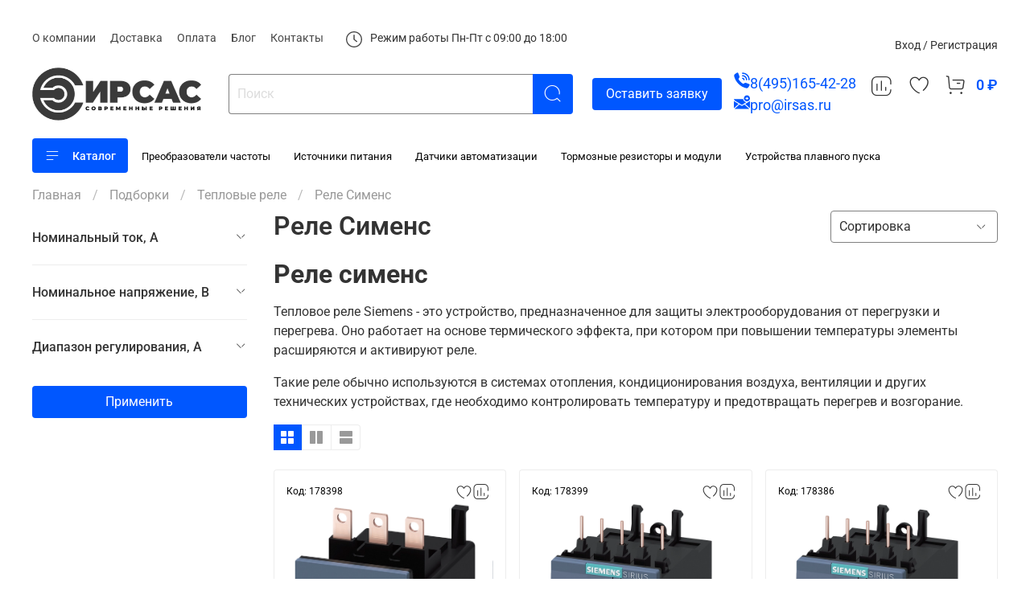

--- FILE ---
content_type: text/html; charset=utf-8
request_url: https://irsas.ru/collection/rele-simens
body_size: 80804
content:
<!DOCTYPE html>
<html
  style="
    --color-btn-bg:#0057ff;
--color-btn-bg-is-dark:true;
--bg:#ffffff;
--bg-is-dark:false;

--color-text: var(--color-text-dark);
--color-text-minor-shade: var(--color-text-dark-minor-shade);
--color-text-major-shade: var(--color-text-dark-major-shade);
--color-text-half-shade: var(--color-text-dark-half-shade);

--color-notice-warning-is-dark:false;
--color-notice-success-is-dark:false;
--color-notice-error-is-dark:false;
--color-notice-info-is-dark:false;
--color-form-controls-bg:var(--bg);
--color-form-controls-bg-disabled:var(--bg-minor-shade);
--color-form-controls-border-color:var(--bg-half-shade);
--color-form-controls-color:var(--color-text);
--is-editor:false;


  "
  >
  <head><link media='print' onload='this.media="all"' rel='stylesheet' type='text/css' href='/served_assets/public/jquery.modal-0c2631717f4ce8fa97b5d04757d294c2bf695df1d558678306d782f4bf7b4773.css'><link media='print' onload='this.media="all"' rel='stylesheet' type='text/css' href='/served_assets/public/jquery.modal-0c2631717f4ce8fa97b5d04757d294c2bf695df1d558678306d782f4bf7b4773.css'><meta data-config="{&quot;collection_products_count&quot;:17}" name="page-config" content="" /><meta data-config="{&quot;money_with_currency_format&quot;:{&quot;delimiter&quot;:&quot; &quot;,&quot;separator&quot;:&quot;.&quot;,&quot;format&quot;:&quot;%n %u&quot;,&quot;unit&quot;:&quot;₽&quot;,&quot;show_price_without_cents&quot;:1},&quot;currency_code&quot;:&quot;RUR&quot;,&quot;currency_iso_code&quot;:&quot;RUB&quot;,&quot;default_currency&quot;:{&quot;title&quot;:&quot;Российский рубль&quot;,&quot;code&quot;:&quot;RUR&quot;,&quot;rate&quot;:1.0,&quot;format_string&quot;:&quot;%n %u&quot;,&quot;unit&quot;:&quot;₽&quot;,&quot;price_separator&quot;:&quot;&quot;,&quot;is_default&quot;:true,&quot;price_delimiter&quot;:&quot;&quot;,&quot;show_price_with_delimiter&quot;:true,&quot;show_price_without_cents&quot;:true},&quot;facebook&quot;:{&quot;pixelActive&quot;:false,&quot;currency_code&quot;:&quot;RUB&quot;,&quot;use_variants&quot;:null},&quot;vk&quot;:{&quot;pixel_active&quot;:null,&quot;price_list_id&quot;:null},&quot;new_ya_metrika&quot;:true,&quot;ecommerce_data_container&quot;:&quot;dataLayer&quot;,&quot;common_js_version&quot;:null,&quot;vue_ui_version&quot;:null,&quot;feedback_captcha_enabled&quot;:true,&quot;account_id&quot;:4838005,&quot;hide_items_out_of_stock&quot;:false,&quot;forbid_order_over_existing&quot;:true,&quot;minimum_items_price&quot;:null,&quot;enable_comparison&quot;:true,&quot;locale&quot;:&quot;ru&quot;,&quot;client_group&quot;:null,&quot;consent_to_personal_data&quot;:{&quot;active&quot;:true,&quot;obligatory&quot;:true,&quot;description&quot;:&quot;\u003cp style=\&quot;text-align: center;\&quot;\u003e\u003cspan style=\&quot;font-size: 8pt;\&quot;\u003eЯ ознакомлен и согласен с условиями \u003ca href=\&quot;/page/oferta\&quot; target=\&quot;blank\&quot;\u003eоферты и политики конфиденциальности\u003c/a\u003e.\u003c/span\u003e\u003c/p\u003e&quot;},&quot;recaptcha_key&quot;:&quot;6LfXhUEmAAAAAOGNQm5_a2Ach-HWlFKD3Sq7vfFj&quot;,&quot;recaptcha_key_v3&quot;:&quot;6LcZi0EmAAAAAPNov8uGBKSHCvBArp9oO15qAhXa&quot;,&quot;yandex_captcha_key&quot;:&quot;ysc1_ec1ApqrRlTZTXotpTnO8PmXe2ISPHxsd9MO3y0rye822b9d2&quot;,&quot;checkout_float_order_content_block&quot;:true,&quot;available_products_characteristics_ids&quot;:null,&quot;sber_id_app_id&quot;:&quot;5b5a3c11-72e5-4871-8649-4cdbab3ba9a4&quot;,&quot;theme_generation&quot;:4,&quot;quick_checkout_captcha_enabled&quot;:true,&quot;max_order_lines_count&quot;:500,&quot;sber_bnpl_min_amount&quot;:1000,&quot;sber_bnpl_max_amount&quot;:150000,&quot;counter_settings&quot;:{&quot;data_layer_name&quot;:&quot;dataLayer&quot;,&quot;new_counters_setup&quot;:true,&quot;add_to_cart_event&quot;:true,&quot;remove_from_cart_event&quot;:true,&quot;add_to_wishlist_event&quot;:true,&quot;purchase_event&quot;:true},&quot;site_setting&quot;:{&quot;show_cart_button&quot;:true,&quot;show_service_button&quot;:false,&quot;show_marketplace_button&quot;:false,&quot;show_quick_checkout_button&quot;:true},&quot;warehouses&quot;:[],&quot;captcha_type&quot;:&quot;yandex&quot;,&quot;human_readable_urls&quot;:false}" name="shop-config" content="" /><meta name='js-evnvironment' content='production' /><meta name='default-locale' content='ru' /><meta name='insales-redefined-api-methods' content="[]" /><script>dataLayer= []; dataLayer.push({
        event: 'view_item_list',
        ecommerce: {
          items: [{"item_name":"Реле перегрузки 57-75 A, для защиты электродвигателя, SIEMENS 3RU2146-4KB0","item_id":"392453887","item_price":"16739.00","items_list_id":"29021573","index":1},{"item_name":"Реле перегрузки 3.5-5.0 A, для защиты электродвигателя, SIEMENS 3RU2116-1FB0","item_id":"392453898","item_price":"5086.00","items_list_id":"29021573","index":2},{"item_name":"Реле перегрузки 4.5-6.3 A, для защиты электродвигателя, SIEMENS 3RU2116-1GB0","item_id":"392464395","item_price":"5086.00","items_list_id":"29021573","index":3},{"item_name":"Реле перегрузки 7.0-10 A, для защиты электродвигателя, SIEMENS 3RU2116-1JB0","item_id":"392464467","item_price":"5086.00","items_list_id":"29021573","index":4},{"item_name":"Реле перегрузки 11-16 A, для защиты электродвигателя, SIEMENS 3RU2126-4AB0","item_id":"392465159","item_price":"6036.00","items_list_id":"29021573","index":5},{"item_name":"Реле перегрузки 34-40 A, для защиты электродвигателя, SIEMENS 3RU2126-4FB0","item_id":"392465335","item_price":"8711.00","items_list_id":"29021573","index":6},{"item_name":"Реле перегрузки 0.70-1.0 A, для защиты электродвигателя, SIEMENS 3RU2116-0JB0","item_id":"392466123","item_price":"5086.00","items_list_id":"29021573","index":7},{"item_name":"Реле перегрузки 0.28-0.40 A, для защиты электродвигателя, SIEMENS 3RU2116-0EB0","item_id":"392466128","item_price":"4858.00","items_list_id":"29021573","index":8},{"item_name":"Реле перегрузки 0.35-0.50 A для защиты электродвигателя, SIEMENS 3RU2116-0FB0","item_id":"392466161","item_price":"4858.00","items_list_id":"29021573","index":9},{"item_name":"Реле перегрузки 0.11-0.16 A, для защиты электродвигателя, SIEMENS 3RU2116-0AB0","item_id":"392466168","item_price":"2901.00","items_list_id":"29021573","index":10},{"item_name":"Реле перегрузки 0.14-0.20 A, для защиты электродвигателя, SIEMENS 3RU2116-0BB0","item_id":"392466173","item_price":"1631.00","items_list_id":"29021573","index":11},{"item_name":"Реле перегрузки 0.90-1.25 A, для защиты электродвигателя, SIEMENS 3RU2116-0KB0","item_id":"392466195","item_price":"5086.00","items_list_id":"29021573","index":12},{"item_name":"Реле перегрузки 0.55-0.80 A, для защиты электродвигателя, SIEMENS 3RU2116-0HB0","item_id":"392466203","item_price":"5086.00","items_list_id":"29021573","index":13},{"item_name":"Реле перегрузки 5.5-8.0 A, для защиты электродвигателя, SIEMENS 3RU2116-1HB0","item_id":"392453919","item_price":"5086.00","items_list_id":"29021573","index":14},{"item_name":"Адаптер для отдельной установки  реле 3RU21/3RB30/3RB31/3RR21/3RR22 SIEMENS 3RU2926-3AA01","item_id":"392453933","item_price":"1692.00","items_list_id":"29021573","index":15},{"item_name":"Реле перегрузки 7.0-10 A, для защиты электродвигателя, SIEMENS 3RU2126-1JB0","item_id":"392464454","item_price":"5633.00","items_list_id":"29021573","index":16},{"item_name":"Реле перегрузки 2.2-3.2 A, для защиты электродвигателя, SIEMENS 3RU2116-1DB0","item_id":"392465323","item_price":"5086.00","items_list_id":"29021573","index":17}]
         }
      });</script>
<!--InsalesCounter -->
<script type="text/javascript">
(function() {
  if (typeof window.__insalesCounterId !== 'undefined') {
    return;
  }

  try {
    Object.defineProperty(window, '__insalesCounterId', {
      value: 4838005,
      writable: true,
      configurable: true
    });
  } catch (e) {
    console.error('InsalesCounter: Failed to define property, using fallback:', e);
    window.__insalesCounterId = 4838005;
  }

  if (typeof window.__insalesCounterId === 'undefined') {
    console.error('InsalesCounter: Failed to set counter ID');
    return;
  }

  let script = document.createElement('script');
  script.async = true;
  script.src = '/javascripts/insales_counter.js?7';
  let firstScript = document.getElementsByTagName('script')[0];
  firstScript.parentNode.insertBefore(script, firstScript);
})();
</script>
<!-- /InsalesCounter -->
<script src="//code.jivo.ru/widget/Wm93cO40I3" async></script>
    <!-- meta -->
<meta charset="UTF-8" /><title>Реле Сименс </title><meta name="description" content="Реле Siemens обладает надежностью, точностью и долговечностью, что делает его популярным выбором для многих инженерных систем.">
<meta data-config="{&quot;static-versioned&quot;: &quot;1.38&quot;}" name="theme-meta-data" content="">
<meta name="google-site-verification" content="OiSRBYT9Hlwr6KI7RroNgRic8rST2oc88DhmHt2xO_M" />
<meta name="robots" content="index,follow" />
<meta http-equiv="X-UA-Compatible" content="IE=edge,chrome=1" />
<meta name="viewport" content="width=device-width, initial-scale=1.0" />
<meta name="SKYPE_TOOLBAR" content="SKYPE_TOOLBAR_PARSER_COMPATIBLE" />
<meta name="format-detection" content="telephone=no">
<link href="https://cdn.jsdelivr.net/gh/Alaev-Co/snowflakes/dist/snow.min.css" rel="stylesheet">
<script src="https://cdn.jsdelivr.net/gh/Alaev-Co/snowflakes/dist/Snow.min.js"></script>

<!-- canonical url--><link rel="canonical" href="https://irsas.ru/collection/rele-simens"/>

<!-- rss feed-->
  
    <meta property="og:title" content="Реле Сименс">
  
  
  <meta property="og:type" content="website">
  <meta property="og:url" content="https://irsas.ru/collection/rele-simens">




<!-- icons--><link rel="icon" type="image/png" sizes="16x16" href="https://static.insales-cdn.com/files/1/6642/31291890/original/favicon-irsas.png" />
<style media="screen">
  @supports (content-visibility: hidden) {
    body:not(.settings_loaded) {
      content-visibility: hidden;
    }
  }
  @supports not (content-visibility: hidden) {
    body:not(.settings_loaded) {
      visibility: hidden;
    }
  }
</style>
<script>
	new Snow ();
</script>
    <style>
      h1.heading {
        font-size: 2rem;
      }
    </style>
    
  </head>
  <body data-multi-lang="false" data-theme-template="collection" data-sidebar-type="normal" data-sidebar-position="left">
<script>
	new Snow ({
iconColor:'#dce5f59e',
showSnowBalls:false,
  }
  );
</script>
    <div class="preloader">
      <div class="lds-ellipsis"><div></div><div></div><div></div><div></div></div>
    </div>
    <noscript>
<div class="njs-alert-overlay">
  <div class="njs-alert-wrapper">
    <div class="njs-alert">
      <p></p>
    </div>
  </div>
</div>
</noscript>

    <div class="page_layout page_layout_normal_left page_layout_section_top">
      <header>
      
        <div
  class="layout widget-type_widget_v4_header_mega_cats"
  style="--logo-img:'https://static.insales-cdn.com/files/1/1073/110584881/original/logo.png'; --logo-max-width:140px; --live-search:true; --hide-search:false; --hide-language:false; --hide-personal:false; --hide-compare:false; --hide-favorite:false; --hide-total-price:false; --hide-menu-photo:false; --hide-counts:true; --bage-bg:#ff4100; --bage-bg-is-dark:true; --bage-bg-minor-shade:#ff531a; --bage-bg-minor-shade-is-dark:true; --bage-bg-major-shade:#ff6633; --bage-bg-major-shade-is-dark:true; --bage-bg-half-shade:#ff9f80; --bage-bg-half-shade-is-light:true; --header-wide-bg:true; --menu-grid-list-min-width:220px; --menu-grid-list-row-gap:1rem; --menu-grid-list-column-gap:1rem; --subcollections-items-limit:3; --img-border-radius:0px; --menu-img-ratio:5; --menu-img-fit:contain; --header-top-pt:0.5vw; --header-top-pb:0.5vw; --header-main-pt:0.2vw; --header-main-pb:0.2vw; --layout-content-max-width:1366px; --header-wide-content:false; --hide-desktop:false; --hide-mobile:false;"
  data-widget-drop-item-id="62836653"
  
  >
  <div class="layout__content">
    





<div class="header header_no-languages">
  <div class="header__mobile-head">
    <div class="header__mobile-head-content">
      <button type="button" class="button button_size-l header__hide-mobile-menu-btn js-hide-mobile-menu">
          <span class="icon icon-times"></span>
      </button>

      
    </div>
  </div>

  <div class="header__content">
    <div class="header-part-top">
      <div class="header-part-top__inner">
        <div class="header__area-menu">
          <ul class="header__menu js-cut-list" data-navigation data-navigation data-menu-handle="main-menu">
            
              <li class="header__menu-item" data-navigation-item data-menu-item-id="22708035">
                <div class="header__menu-controls">
                  <a href="/page/about-us" class="header__menu-link" data-navigation-link="/page/about-us">
                    О компании
                  </a>
                </div>
              </li>
            
              <li class="header__menu-item" data-navigation-item data-menu-item-id="22708037">
                <div class="header__menu-controls">
                  <a href="/page/delivery" class="header__menu-link" data-navigation-link="/page/delivery">
                    Доставка
                  </a>
                </div>
              </li>
            
              <li class="header__menu-item" data-navigation-item data-menu-item-id="22708038">
                <div class="header__menu-controls">
                  <a href="/page/payment" class="header__menu-link" data-navigation-link="/page/payment">
                    Оплата
                  </a>
                </div>
              </li>
            
              <li class="header__menu-item" data-navigation-item data-menu-item-id="40891313">
                <div class="header__menu-controls">
                  <a href="/blogs/blog" class="header__menu-link" data-navigation-link="/blogs/blog">
                    Блог
                  </a>
                </div>
              </li>
            
              <li class="header__menu-item" data-navigation-item data-menu-item-id="22708036">
                <div class="header__menu-controls">
                  <a href="/page/contacts" class="header__menu-link" data-navigation-link="/page/contacts">
                    Контакты
                  </a>
                </div>
              </li>
            
          </ul>
          <p><svg class="times__svg" xmlns="http://www.w3.org/2000/svg" version="1.1" xmlns:xlink="http://www.w3.org/1999/xlink" width="512" height="512" x="0" y="0" viewBox="0 0 359.286 359.286" style="enable-background:new 0 0 512 512" xml:space="preserve" class=""><g><path d="M179.643 359.286c99.043 0 179.643-80.6 179.643-179.643S278.687 0 179.643 0 0 80.6 0 179.643s80.6 179.643 179.643 179.643zm0-335.334c85.869 0 155.691 69.821 155.691 155.691s-69.821 155.691-155.691 155.691S23.952 265.513 23.952 179.643 93.774 23.952 179.643 23.952z" fill="#474747" opacity="1" data-original="#000000"></path><path d="M232.039 236.89c2.216 1.796 4.85 2.635 7.485 2.635a11.91 11.91 0 0 0 9.341-4.491c4.132-5.15 3.293-12.695-1.856-16.827l-55.39-44.312V83.834c0-6.587-5.389-11.976-11.976-11.976s-11.976 5.389-11.976 11.976v95.81c0 3.653 1.677 7.066 4.491 9.341z" fill="#474747" opacity="1" data-original="#000000"></path></g></svg>Режим работы Пн-Пт с 09:00 до 18:00</p>
        </div>

        <!-- <div class="header__area-text">
          
          <div class="header__work-time">Доставка с 10:00 до 18:00</div>
          
        </div> -->

        <div class="header__area-contacts">
          
        

          
            <a href="/client_account/orders" class="header__control-btn header__cabinet">
            
              Вход / Регистрация
            
              </a>
          
        </div>

        
      </div>
    </div>


    <div class="header-part-main">
      <div class="header-part-main__inner">
        <div class="header__area-logo">
          

  
  
  
  
    <a href=" / " class="header__logo">
      <img src="https://static.insales-cdn.com/files/1/1073/110584881/original/logo.png" alt="Официальный поставщик промышленного оборудования | ИРСАС" title="Официальный поставщик промышленного оборудования | ИРСАС" />
    </a>
  


        </div>

        <div class="header__area-catalog">
          <button type="button" class="button button_size-l header__show-collection-btn js-show-header-collections">
            <span class="icon icon-bars _show"></span>
            <span class="icon icon-times _hide"></span>
            <!-- Каталог -->
          </button>
        </div>

        <div class="header__area-search">
          <div class="header__search">
            <form action="/search" method="get" class="header__search-form">
              <input type="text" autocomplete="off" class="form-control form-control_size-l header__search-field" name="q" value="" placeholder="Поиск"  data-search-field />
              <button type="submit" class="button button_size-l header__search-btn">
                <span class="icon icon-search"></span>
              </button>
              <input type="hidden" name="lang" value="ru">
              <div class="header__search__results" data-search-result></div>
            </form>
            <button type="button" class="button button_size-l header__search-mobile-btn js-show-mobile-search">
                <span class="icon icon-search _show"></span>
              <span class="icon icon-times _hide"></span>
              </button>
            </div>
        </div>
<button style="grid-area:btn;" data-show-feedback-modal='{"modal_id": "header-feedback-modal"}' class="button button_wide">Оставить заявку</button>
        <div class="header__area-controls">
          
<div class="email__phone__wrapper">
  
    <div class="header__phone">
       <svg xmlns="http://www.w3.org/2000/svg" version="1.1" xmlns:xlink="http://www.w3.org/1999/xlink" width="512" height="512" x="0" y="0" viewBox="0 0 512 512" style="enable-background:new 0 0 512 512" xml:space="preserve" class=""><g><path fill-rule="evenodd" d="M276.93 48c-11.046 0-20-8.954-20-20s8.954-20 20-20c58.11 0 116.222 22.17 160.561 66.509 21.661 21.661 38.066 46.758 49.203 73.644A227.214 227.214 0 0 1 504 235.07c0 11.046-8.954 20-20 20s-20-8.954-20-20c0-24.514-4.727-48.937-14.18-71.76-9.072-21.902-22.605-42.516-40.609-60.519C372.684 66.264 324.808 48 276.93 48zm-65.1 252.17c-22.025-21.985-41.546-46.321-58.14-72.559-6.059-9.583-5.995-21.096.166-30.61l23.679-36.56c5.052-7.804 6.016-16.708 2.75-25.41L139.554 26.472c-6.379-17.001-26.566-23.728-41.869-13.951L40.86 48.828c-25.933 16.57-37.973 46.356-30.829 76.291 21.987 92.136 69.943 175.051 136.224 240.626 65.575 66.282 148.49 114.238 240.627 136.224 29.934 7.144 59.721-4.896 76.291-30.829l36.306-56.825c9.778-15.303 3.05-35.491-13.951-41.869L376.97 331.714c-8.703-3.266-17.606-2.302-25.41 2.75L315 358.144c-9.514 6.161-21.027 6.225-30.61.166-26.239-16.594-50.575-36.115-72.56-58.14zm65.1-90.115c3.383 0 6.676.62 9.67 1.86 2.811 1.164 5.538 2.983 8.021 5.465s4.301 5.21 5.465 8.021c1.24 2.993 1.86 6.286 1.86 9.669 0 11.046 8.954 20 20 20s20-8.954 20-20c0-8.355-1.662-16.802-4.985-24.826-3.229-7.795-7.919-15.006-14.059-21.146s-13.35-10.83-21.146-14.059c-8.024-3.323-16.471-4.985-24.826-4.985-11.046 0-20 8.954-20 20s8.955 20.001 20 20.001zm0-81.105c13.825 0 27.681 2.699 40.715 8.098 12.356 5.118 24.027 12.794 34.27 23.038 10.243 10.243 17.92 21.914 23.038 34.27a106.422 106.422 0 0 1 8.098 40.714c0 11.002 8.919 19.922 19.922 19.922 11.002 0 19.922-8.919 19.922-19.922 0-19.044-3.689-38.058-11.067-55.87-7.183-17.341-17.731-33.495-31.631-47.395-13.9-13.901-30.054-24.449-47.395-31.631-17.812-7.378-36.828-11.067-55.871-11.067-11.002 0-19.922 8.92-19.922 19.922s8.919 19.921 19.921 19.921z" clip-rule="evenodd" fill="#0057ff" opacity="1" data-original="#000000" class=""></path></g></svg>
      <a class="header__phone-value" href="tel:84951654228">8(495)165-42-28</a>
    </div>
  
    
    <div class="header__phone _phone-2">
     <svg xmlns="http://www.w3.org/2000/svg" version="1.1" xmlns:xlink="http://www.w3.org/1999/xlink" width="512" height="512" x="0" y="0" viewBox="0 0 512 512" style="enable-background:new 0 0 512 512" xml:space="preserve" class=""><g><path d="M292.197 159.536H0v1.399c5.76 21.439 19.768 40.363 39.085 52.111L256 344.973l139.24-84.685c-52.015-8.531-93.373-49.124-103.043-100.752zM473.508 247.799 362.653 315.22 512 451.91V219.849c-6.972 7.236-33.589 25.393-38.492 27.95zM23.496 238.678C14.937 233.473 6.93 227.188 0 220.025V451.91l149.346-136.691z" fill="#0057ff" opacity="1" data-original="#000000" class=""></path><path d="m256 380.085-79.959-48.63L22.235 472.228h467.53L335.959 331.455zM415.41 39.772c-53.26 0-96.59 43.33-96.59 96.59s43.331 96.59 96.59 96.59c53.26 0 96.59-43.331 96.59-96.59s-43.33-96.59-96.59-96.59zm43.26 111.585h-28.266v28.266h-29.99v-28.266h-28.265v-29.99h28.265V93.102h29.99v28.266h28.266z" fill="#0057ff" opacity="1" data-original="#000000" class=""></path></g></svg>
      <button style="display:none;" type="button" class="button-copy" data-copy="pro@irsas.ru"> 
            <img src="https://static.insales-cdn.com/assets/1/7505/6413649/1768463489/copy.svg" alt="Скопировать" class="header-part-contacts__email-copy-img">
          </button>
      <a class="header__phone-value" href="mailto:pro@irsas.ru?subject=Заказ%20с%20сайта%20https://irsas.ru">pro@irsas.ru</a>
      <!-- <p>Для заявок и обратной связи</p> -->
    </div>
  
</div>


          
            
            <a href="/compares" class="header__control-btn header__compare" data-compare-counter-btn>
              <span class="icon icon-compare">
                <span class="header__control-bage" data-compare-counter>0</span>
              </span>
            </a>
            
          

          
            <a href="/favorites" class="header__control-btn header__favorite">
              <span class="icon icon-favorites">
                <span class="header__control-bage" data-ui-favorites-counter>0</span>
              </span>
            </a>
          

          <a href="/cart_items" class="header__control-btn header__cart">
            <span class="icon icon-cart">
              <span class="header__control-bage" data-cart-positions-count></span>
            </span>
            <span class="header__control-text" data-cart-total-price></span>
          </a>
        </div>

        

        

        <div class="header__collections">
          <div class="header__collections-content">
            <div class="header__collections-head">Каталог</div>

            <ul class="grid-list header__collections-menu" data-navigation data-subcollections-items-limit=3>
              
              
              
                

                <li class="header__collections-item is-level-1" data-navigation-item>
                  
                    

                    
                    

                    <a href="/collection/hits" class="img-ratio img-fit header__collections-photo">
                      <div class="img-ratio__inner">
                        

                        
                          <picture>
                            <source data-srcset="https://static.insales-cdn.com/r/Eq9TJhn4LKY/rs:fit:500:500:1/plain/images/collections/1/3598/93466126/logo-15.jpg@webp" type="image/webp" class="lazyload">
                            <img data-src="https://static.insales-cdn.com/r/I4vP7OioeNk/rs:fit:500:500:1/plain/images/collections/1/3598/93466126/logo-15.jpg@jpg" class="lazyload">
                          </picture>
                        
                      </div>
                    </a>
                  

                  <div class="header__collections-controls">
                    <a href="/collection/hits" class="header__collections-link" data-navigation-link="/collection/hits" >
                      Хиты продаж
                    </a>

                    
                      <button class="header__collections-show-submenu-btn js-show-mobile-submenu" type="button">
                        <span class="icon icon-angle-down"></span>
                      </button>
                    
                  </div>

                  
                    <ul class="header__collections-submenu" data-navigation-submenu>
                      
                        <li class="header__collections-item " data-navigation-item>
                          <div class="header__collections-controls">
                            <a href="/collection/akciya" class="header__collections-link" data-navigation-link="/collection/akciya" >
                              Распродажи

                              

                            </a>
                          </div>
                        </li>
                      
                        <li class="header__collections-item " data-navigation-item>
                          <div class="header__collections-controls">
                            <a href="/collection/novinki" class="header__collections-link" data-navigation-link="/collection/novinki" >
                              Новинки

                              

                            </a>
                          </div>
                        </li>
                      
                    </ul>
                    <div class="header__collections-show-more ">
                      <span class="button-link header__collections-show-more-link js-show-more-subcollections">
                        <span class="header__collections-show-more-text-show">Показать все</span>
                        <span class="header__collections-show-more-text-hide">Скрыть</span>
                        <span class="icon icon-angle-down"></span>
                      </span>
                    </div>
                  
                </li>
              
                

                <li class="header__collections-item is-level-1" data-navigation-item>
                  
                    

                    
                    

                    <a href="/collection/istochniki-bespereboynogo-pitaniya" class="img-ratio img-fit header__collections-photo">
                      <div class="img-ratio__inner">
                        

                        
                          <picture>
                            <source data-srcset="https://static.insales-cdn.com/r/p7-mAZbWNbM/rs:fit:500:500:1/plain/images/collections/1/3019/93424587/logo_01.jpg@webp" type="image/webp" class="lazyload">
                            <img data-src="https://static.insales-cdn.com/r/PU57xoaKvGw/rs:fit:500:500:1/plain/images/collections/1/3019/93424587/logo_01.jpg@jpg" class="lazyload">
                          </picture>
                        
                      </div>
                    </a>
                  

                  <div class="header__collections-controls">
                    <a href="/collection/istochniki-bespereboynogo-pitaniya" class="header__collections-link" data-navigation-link="/collection/istochniki-bespereboynogo-pitaniya" >
                      Источники питания
                    </a>

                    
                      <button class="header__collections-show-submenu-btn js-show-mobile-submenu" type="button">
                        <span class="icon icon-angle-down"></span>
                      </button>
                    
                  </div>

                  
                    <ul class="header__collections-submenu" data-navigation-submenu>
                      
                        <li class="header__collections-item " data-navigation-item>
                          <div class="header__collections-controls">
                            <a href="/collection/istochniki-pitaniya-prompower" class="header__collections-link" data-navigation-link="/collection/istochniki-pitaniya-prompower" >
                              Источники питания Prompower

                              

                            </a>
                          </div>
                        </li>
                      
                        <li class="header__collections-item " data-navigation-item>
                          <div class="header__collections-controls">
                            <a href="/collection/istochniki-pitaniya-omron" class="header__collections-link" data-navigation-link="/collection/istochniki-pitaniya-omron" >
                              Источники питания Omron

                              

                            </a>
                          </div>
                        </li>
                      
                        <li class="header__collections-item " data-navigation-item>
                          <div class="header__collections-controls">
                            <a href="/collection/istochniki-pitaniya-sitop" class="header__collections-link" data-navigation-link="/collection/istochniki-pitaniya-sitop" >
                              Источники питания Siemens

                              

                            </a>
                          </div>
                        </li>
                      
                        <li class="header__collections-item is-hide" data-navigation-item>
                          <div class="header__collections-controls">
                            <a href="/collection/istochniki-pitaniya-abb" class="header__collections-link" data-navigation-link="/collection/istochniki-pitaniya-abb" >
                              Источники питания ABB

                              

                            </a>
                          </div>
                        </li>
                      
                        <li class="header__collections-item is-hide" data-navigation-item>
                          <div class="header__collections-controls">
                            <a href="/collection/istochniki-pitaniya-schneider-electric" class="header__collections-link" data-navigation-link="/collection/istochniki-pitaniya-schneider-electric" >
                              Источники питания Schneider Electric

                              

                            </a>
                          </div>
                        </li>
                      
                        <li class="header__collections-item is-hide" data-navigation-item>
                          <div class="header__collections-controls">
                            <a href="/collection/istochniki-pitaniya-phoenix-contact" class="header__collections-link" data-navigation-link="/collection/istochniki-pitaniya-phoenix-contact" >
                              Источники питания Phoenix Contact

                              

                            </a>
                          </div>
                        </li>
                      
                    </ul>
                    <div class="header__collections-show-more is-show">
                      <span class="button-link header__collections-show-more-link js-show-more-subcollections">
                        <span class="header__collections-show-more-text-show">Показать все</span>
                        <span class="header__collections-show-more-text-hide">Скрыть</span>
                        <span class="icon icon-angle-down"></span>
                      </span>
                    </div>
                  
                </li>
              
                

                <li class="header__collections-item is-level-1" data-navigation-item>
                  
                    

                    
                    

                    <a href="/collection/preobrazovatel-chastoty" class="img-ratio img-fit header__collections-photo">
                      <div class="img-ratio__inner">
                        

                        
                          <picture>
                            <source data-srcset="https://static.insales-cdn.com/r/BOMGwrh0IcM/rs:fit:500:500:1/plain/images/collections/1/3122/93424690/logo-02.jpg@webp" type="image/webp" class="lazyload">
                            <img data-src="https://static.insales-cdn.com/r/Vss4aS1cDGI/rs:fit:500:500:1/plain/images/collections/1/3122/93424690/logo-02.jpg@jpg" class="lazyload">
                          </picture>
                        
                      </div>
                    </a>
                  

                  <div class="header__collections-controls">
                    <a href="/collection/preobrazovatel-chastoty" class="header__collections-link" data-navigation-link="/collection/preobrazovatel-chastoty" >
                      Преобразователи частоты
                    </a>

                    
                      <button class="header__collections-show-submenu-btn js-show-mobile-submenu" type="button">
                        <span class="icon icon-angle-down"></span>
                      </button>
                    
                  </div>

                  
                    <ul class="header__collections-submenu" data-navigation-submenu>
                      
                        <li class="header__collections-item " data-navigation-item>
                          <div class="header__collections-controls">
                            <a href="/collection/pch-prompower" class="header__collections-link" data-navigation-link="/collection/pch-prompower" >
                              Преобразователи частоты Prompower

                              

                            </a>
                          </div>
                        </li>
                      
                        <li class="header__collections-item " data-navigation-item>
                          <div class="header__collections-controls">
                            <a href="/collection/pch-control-techniques" class="header__collections-link" data-navigation-link="/collection/pch-control-techniques" >
                              Преобразователи частоты Control Techniques

                              

                            </a>
                          </div>
                        </li>
                      
                        <li class="header__collections-item " data-navigation-item>
                          <div class="header__collections-controls">
                            <a href="/collection/siemens-sinamics-v20" class="header__collections-link" data-navigation-link="/collection/siemens-sinamics-v20" >
                              Преобразователи частоты Siemens

                              

                            </a>
                          </div>
                        </li>
                      
                        <li class="header__collections-item is-hide" data-navigation-item>
                          <div class="header__collections-controls">
                            <a href="/collection/omron" class="header__collections-link" data-navigation-link="/collection/omron" >
                              Преобразователи частоты Omron

                              

                            </a>
                          </div>
                        </li>
                      
                        <li class="header__collections-item is-hide" data-navigation-item>
                          <div class="header__collections-controls">
                            <a href="/collection/abb" class="header__collections-link" data-navigation-link="/collection/abb" >
                              Преобразователи частоты ABB

                              

                            </a>
                          </div>
                        </li>
                      
                        <li class="header__collections-item is-hide" data-navigation-item>
                          <div class="header__collections-controls">
                            <a href="/collection/schneider-electric" class="header__collections-link" data-navigation-link="/collection/schneider-electric" >
                              Преобразователи частоты Schneider Electric

                              

                            </a>
                          </div>
                        </li>
                      
                        <li class="header__collections-item is-hide" data-navigation-item>
                          <div class="header__collections-controls">
                            <a href="/collection/opcii-dlya-preobrazovateley-chastoty" class="header__collections-link" data-navigation-link="/collection/opcii-dlya-preobrazovateley-chastoty" >
                              Оборудование для преобразователей частоты

                              

                            </a>
                          </div>
                        </li>
                      
                        <li class="header__collections-item is-hide" data-navigation-item>
                          <div class="header__collections-controls">
                            <a href="/collection/ems-filtry" class="header__collections-link" data-navigation-link="/collection/ems-filtry" >
                              ЭМС-фильтры

                              

                            </a>
                          </div>
                        </li>
                      
                    </ul>
                    <div class="header__collections-show-more is-show">
                      <span class="button-link header__collections-show-more-link js-show-more-subcollections">
                        <span class="header__collections-show-more-text-show">Показать все</span>
                        <span class="header__collections-show-more-text-hide">Скрыть</span>
                        <span class="icon icon-angle-down"></span>
                      </span>
                    </div>
                  
                </li>
              
                

                <li class="header__collections-item is-level-1" data-navigation-item>
                  
                    

                    
                    

                    <a href="/collection/elektromehanicheskie-rele" class="img-ratio img-fit header__collections-photo">
                      <div class="img-ratio__inner">
                        

                        
                          <picture>
                            <source data-srcset="https://static.insales-cdn.com/r/Hr7S0RlzmC0/rs:fit:500:500:1/plain/images/collections/1/3105/93424673/logo-03.jpg@webp" type="image/webp" class="lazyload">
                            <img data-src="https://static.insales-cdn.com/r/ykS5eUZVzlA/rs:fit:500:500:1/plain/images/collections/1/3105/93424673/logo-03.jpg@jpg" class="lazyload">
                          </picture>
                        
                      </div>
                    </a>
                  

                  <div class="header__collections-controls">
                    <a href="/collection/elektromehanicheskie-rele" class="header__collections-link" data-navigation-link="/collection/elektromehanicheskie-rele" >
                      Электромеханические реле
                    </a>

                    
                      <button class="header__collections-show-submenu-btn js-show-mobile-submenu" type="button">
                        <span class="icon icon-angle-down"></span>
                      </button>
                    
                  </div>

                  
                    <ul class="header__collections-submenu" data-navigation-submenu>
                      
                        <li class="header__collections-item " data-navigation-item>
                          <div class="header__collections-controls">
                            <a href="/collection/rele-prompower-3" class="header__collections-link" data-navigation-link="/collection/rele-prompower-3" >
                              Реле Prompower

                              

                            </a>
                          </div>
                        </li>
                      
                        <li class="header__collections-item " data-navigation-item>
                          <div class="header__collections-controls">
                            <a href="/collection/rele-omron" class="header__collections-link" data-navigation-link="/collection/rele-omron" >
                              Реле Omron

                              

                            </a>
                          </div>
                        </li>
                      
                        <li class="header__collections-item " data-navigation-item>
                          <div class="header__collections-controls">
                            <a href="/collection/rele-kontrolya-siemens" class="header__collections-link" data-navigation-link="/collection/rele-kontrolya-siemens" >
                              Реле Siemens

                              

                            </a>
                          </div>
                        </li>
                      
                    </ul>
                    <div class="header__collections-show-more ">
                      <span class="button-link header__collections-show-more-link js-show-more-subcollections">
                        <span class="header__collections-show-more-text-show">Показать все</span>
                        <span class="header__collections-show-more-text-hide">Скрыть</span>
                        <span class="icon icon-angle-down"></span>
                      </span>
                    </div>
                  
                </li>
              
                

                <li class="header__collections-item is-level-1" data-navigation-item>
                  
                    

                    
                    

                    <a href="/collection/nizkovoltnaya-kommutatsionnaya-apparatura" class="img-ratio img-fit header__collections-photo">
                      <div class="img-ratio__inner">
                        

                        
                          <picture>
                            <source data-srcset="https://static.insales-cdn.com/r/MK-capFisa0/rs:fit:500:500:1/plain/images/collections/1/3107/93424675/logo-04.jpg@webp" type="image/webp" class="lazyload">
                            <img data-src="https://static.insales-cdn.com/r/p2UyjqleESI/rs:fit:500:500:1/plain/images/collections/1/3107/93424675/logo-04.jpg@jpg" class="lazyload">
                          </picture>
                        
                      </div>
                    </a>
                  

                  <div class="header__collections-controls">
                    <a href="/collection/nizkovoltnaya-kommutatsionnaya-apparatura" class="header__collections-link" data-navigation-link="/collection/nizkovoltnaya-kommutatsionnaya-apparatura" >
                      Низковольтная коммутационная аппаратура
                    </a>

                    
                      <button class="header__collections-show-submenu-btn js-show-mobile-submenu" type="button">
                        <span class="icon icon-angle-down"></span>
                      </button>
                    
                  </div>

                  
                    <ul class="header__collections-submenu" data-navigation-submenu>
                      
                        <li class="header__collections-item " data-navigation-item>
                          <div class="header__collections-controls">
                            <a href="/collection/nka-prompower" class="header__collections-link" data-navigation-link="/collection/nka-prompower" >
                              Низковольтная коммутационная аппаратура Prompower

                              

                            </a>
                          </div>
                        </li>
                      
                        <li class="header__collections-item " data-navigation-item>
                          <div class="header__collections-controls">
                            <a href="/collection/nka-siemens" class="header__collections-link" data-navigation-link="/collection/nka-siemens" >
                              Низковольтная коммутационная аппаратура Siemens

                              

                            </a>
                          </div>
                        </li>
                      
                        <li class="header__collections-item " data-navigation-item>
                          <div class="header__collections-controls">
                            <a href="/collection/regulyatory-moschnosti" class="header__collections-link" data-navigation-link="/collection/regulyatory-moschnosti" >
                              Регуляторы мощности

                              

                            </a>
                          </div>
                        </li>
                      
                    </ul>
                    <div class="header__collections-show-more ">
                      <span class="button-link header__collections-show-more-link js-show-more-subcollections">
                        <span class="header__collections-show-more-text-show">Показать все</span>
                        <span class="header__collections-show-more-text-hide">Скрыть</span>
                        <span class="icon icon-angle-down"></span>
                      </span>
                    </div>
                  
                </li>
              
                

                <li class="header__collections-item is-level-1" data-navigation-item>
                  
                    

                    
                    

                    <a href="/collection/modulnye-apparaty" class="img-ratio img-fit header__collections-photo">
                      <div class="img-ratio__inner">
                        

                        
                          <picture>
                            <source data-srcset="https://static.insales-cdn.com/r/q7uLOBVAto8/rs:fit:500:500:1/plain/images/collections/1/3110/93424678/logo-09.jpg@webp" type="image/webp" class="lazyload">
                            <img data-src="https://static.insales-cdn.com/r/cXHd1wL8qHo/rs:fit:500:500:1/plain/images/collections/1/3110/93424678/logo-09.jpg@jpg" class="lazyload">
                          </picture>
                        
                      </div>
                    </a>
                  

                  <div class="header__collections-controls">
                    <a href="/collection/modulnye-apparaty" class="header__collections-link" data-navigation-link="/collection/modulnye-apparaty" >
                      Автоматические выключатели
                    </a>

                    
                      <button class="header__collections-show-submenu-btn js-show-mobile-submenu" type="button">
                        <span class="icon icon-angle-down"></span>
                      </button>
                    
                  </div>

                  
                    <ul class="header__collections-submenu" data-navigation-submenu>
                      
                        <li class="header__collections-item " data-navigation-item>
                          <div class="header__collections-controls">
                            <a href="/collection/dopkontakty-dlya-msv" class="header__collections-link" data-navigation-link="/collection/dopkontakty-dlya-msv" >
                              Допконтакты

                              

                            </a>
                          </div>
                        </li>
                      
                        <li class="header__collections-item " data-navigation-item>
                          <div class="header__collections-controls">
                            <a href="/collection/avtomaticheskie-vyklyuchateli-esm2-63" class="header__collections-link" data-navigation-link="/collection/avtomaticheskie-vyklyuchateli-esm2-63" >
                              ESM2-63

                              

                            </a>
                          </div>
                        </li>
                      
                        <li class="header__collections-item " data-navigation-item>
                          <div class="header__collections-controls">
                            <a href="/collection/avtomaticheskie-vyklyuchateli-esm1-63" class="header__collections-link" data-navigation-link="/collection/avtomaticheskie-vyklyuchateli-esm1-63" >
                              ESM1-63

                              

                            </a>
                          </div>
                        </li>
                      
                    </ul>
                    <div class="header__collections-show-more ">
                      <span class="button-link header__collections-show-more-link js-show-more-subcollections">
                        <span class="header__collections-show-more-text-show">Показать все</span>
                        <span class="header__collections-show-more-text-hide">Скрыть</span>
                        <span class="icon icon-angle-down"></span>
                      </span>
                    </div>
                  
                </li>
              
                

                <li class="header__collections-item is-level-1" data-navigation-item>
                  
                    

                    
                    

                    <a href="/collection/promyshlennye-kommutatory" class="img-ratio img-fit header__collections-photo">
                      <div class="img-ratio__inner">
                        

                        
                          <picture>
                            <source data-srcset="https://static.insales-cdn.com/r/aylJzytH9XA/rs:fit:500:500:1/plain/images/collections/1/3115/93424683/logo-07.jpg@webp" type="image/webp" class="lazyload">
                            <img data-src="https://static.insales-cdn.com/r/1PcQGo26-Co/rs:fit:500:500:1/plain/images/collections/1/3115/93424683/logo-07.jpg@jpg" class="lazyload">
                          </picture>
                        
                      </div>
                    </a>
                  

                  <div class="header__collections-controls">
                    <a href="/collection/promyshlennye-kommutatory" class="header__collections-link" data-navigation-link="/collection/promyshlennye-kommutatory" >
                      Промышленные ПК и коммутаторы
                    </a>

                    
                      <button class="header__collections-show-submenu-btn js-show-mobile-submenu" type="button">
                        <span class="icon icon-angle-down"></span>
                      </button>
                    
                  </div>

                  
                    <ul class="header__collections-submenu" data-navigation-submenu>
                      
                        <li class="header__collections-item " data-navigation-item>
                          <div class="header__collections-controls">
                            <a href="/collection/promyshlennye-pk" class="header__collections-link" data-navigation-link="/collection/promyshlennye-pk" >
                              Промышленные компьютеры

                              

                            </a>
                          </div>
                        </li>
                      
                        <li class="header__collections-item " data-navigation-item>
                          <div class="header__collections-controls">
                            <a href="/collection/panelnye-pk" class="header__collections-link" data-navigation-link="/collection/panelnye-pk" >
                              Панельные компьютеры

                              

                            </a>
                          </div>
                        </li>
                      
                        <li class="header__collections-item " data-navigation-item>
                          <div class="header__collections-controls">
                            <a href="/collection/promyshlennye-monitory" class="header__collections-link" data-navigation-link="/collection/promyshlennye-monitory" >
                              Промышленные мониторы

                              

                            </a>
                          </div>
                        </li>
                      
                        <li class="header__collections-item is-hide" data-navigation-item>
                          <div class="header__collections-controls">
                            <a href="/collection/promyshlennye-kommutatory-3" class="header__collections-link" data-navigation-link="/collection/promyshlennye-kommutatory-3" >
                              Промышленные коммутаторы

                              

                            </a>
                          </div>
                        </li>
                      
                    </ul>
                    <div class="header__collections-show-more is-show">
                      <span class="button-link header__collections-show-more-link js-show-more-subcollections">
                        <span class="header__collections-show-more-text-show">Показать все</span>
                        <span class="header__collections-show-more-text-hide">Скрыть</span>
                        <span class="icon icon-angle-down"></span>
                      </span>
                    </div>
                  
                </li>
              
                

                <li class="header__collections-item is-level-1" data-navigation-item>
                  
                    

                    
                    

                    <a href="/collection/elektrodvigateli" class="img-ratio img-fit header__collections-photo">
                      <div class="img-ratio__inner">
                        

                        
                          <picture>
                            <source data-srcset="https://static.insales-cdn.com/r/L515VsOOPDw/rs:fit:500:500:1/plain/images/collections/1/3117/93424685/logo-05.jpg@webp" type="image/webp" class="lazyload">
                            <img data-src="https://static.insales-cdn.com/r/VCsRwfzsjic/rs:fit:500:500:1/plain/images/collections/1/3117/93424685/logo-05.jpg@jpg" class="lazyload">
                          </picture>
                        
                      </div>
                    </a>
                  

                  <div class="header__collections-controls">
                    <a href="/collection/elektrodvigateli" class="header__collections-link" data-navigation-link="/collection/elektrodvigateli" >
                      Электродвигатели
                    </a>

                    
                  </div>

                  
                </li>
              
                

                <li class="header__collections-item is-level-1" data-navigation-item>
                  
                    

                    
                    

                    <a href="/collection/ustroystva-plavnogo-puska" class="img-ratio img-fit header__collections-photo">
                      <div class="img-ratio__inner">
                        

                        
                          <picture>
                            <source data-srcset="https://static.insales-cdn.com/r/vZy-7JlYF6o/rs:fit:500:500:1/plain/images/collections/1/3118/93424686/logo-06.jpg@webp" type="image/webp" class="lazyload">
                            <img data-src="https://static.insales-cdn.com/r/srPkgHVch9k/rs:fit:500:500:1/plain/images/collections/1/3118/93424686/logo-06.jpg@jpg" class="lazyload">
                          </picture>
                        
                      </div>
                    </a>
                  

                  <div class="header__collections-controls">
                    <a href="/collection/ustroystva-plavnogo-puska" class="header__collections-link" data-navigation-link="/collection/ustroystva-plavnogo-puska" >
                      Устройства плавного пуска
                    </a>

                    
                      <button class="header__collections-show-submenu-btn js-show-mobile-submenu" type="button">
                        <span class="icon icon-angle-down"></span>
                      </button>
                    
                  </div>

                  
                    <ul class="header__collections-submenu" data-navigation-submenu>
                      
                        <li class="header__collections-item " data-navigation-item>
                          <div class="header__collections-controls">
                            <a href="/collection/p2s-050" class="header__collections-link" data-navigation-link="/collection/p2s-050" >
                              Устройства плавного пуска PROMPOWER P2S-050

                              

                            </a>
                          </div>
                        </li>
                      
                        <li class="header__collections-item " data-navigation-item>
                          <div class="header__collections-controls">
                            <a href="/collection/p2s-100" class="header__collections-link" data-navigation-link="/collection/p2s-100" >
                              Устройства плавного пуска PROMPOWER P2S-100

                              

                            </a>
                          </div>
                        </li>
                      
                        <li class="header__collections-item " data-navigation-item>
                          <div class="header__collections-controls">
                            <a href="/collection/p2s-300" class="header__collections-link" data-navigation-link="/collection/p2s-300" >
                              Устройства плавного пуска PROMPOWER P2S-300

                              

                            </a>
                          </div>
                        </li>
                      
                    </ul>
                    <div class="header__collections-show-more ">
                      <span class="button-link header__collections-show-more-link js-show-more-subcollections">
                        <span class="header__collections-show-more-text-show">Показать все</span>
                        <span class="header__collections-show-more-text-hide">Скрыть</span>
                        <span class="icon icon-angle-down"></span>
                      </span>
                    </div>
                  
                </li>
              
                

                <li class="header__collections-item is-level-1" data-navigation-item>
                  
                    

                    
                    

                    <a href="/collection/drosseli-i-sinus-filtry" class="img-ratio img-fit header__collections-photo">
                      <div class="img-ratio__inner">
                        

                        
                          <picture>
                            <source data-srcset="https://static.insales-cdn.com/r/8nYyRUOPFNg/rs:fit:500:500:1/plain/images/collections/1/3119/93424687/logo-08.jpg@webp" type="image/webp" class="lazyload">
                            <img data-src="https://static.insales-cdn.com/r/gvg8ZzMSPd8/rs:fit:500:500:1/plain/images/collections/1/3119/93424687/logo-08.jpg@jpg" class="lazyload">
                          </picture>
                        
                      </div>
                    </a>
                  

                  <div class="header__collections-controls">
                    <a href="/collection/drosseli-i-sinus-filtry" class="header__collections-link" data-navigation-link="/collection/drosseli-i-sinus-filtry" >
                      Дроссели и синус-фильтры
                    </a>

                    
                      <button class="header__collections-show-submenu-btn js-show-mobile-submenu" type="button">
                        <span class="icon icon-angle-down"></span>
                      </button>
                    
                  </div>

                  
                    <ul class="header__collections-submenu" data-navigation-submenu>
                      
                        <li class="header__collections-item " data-navigation-item>
                          <div class="header__collections-controls">
                            <a href="/collection/drosseli-dudt" class="header__collections-link" data-navigation-link="/collection/drosseli-dudt" >
                              Дроссели dU/dt

                              

                            </a>
                          </div>
                        </li>
                      
                        <li class="header__collections-item " data-navigation-item>
                          <div class="header__collections-controls">
                            <a href="/collection/drosseli-dlya-tsepey-postoyannogo-toka" class="header__collections-link" data-navigation-link="/collection/drosseli-dlya-tsepey-postoyannogo-toka" >
                              Дроссели DC

                              

                            </a>
                          </div>
                        </li>
                      
                        <li class="header__collections-item " data-navigation-item>
                          <div class="header__collections-controls">
                            <a href="/collection/motorny-drosseli" class="header__collections-link" data-navigation-link="/collection/motorny-drosseli" >
                              Моторные дроссели

                              

                            </a>
                          </div>
                        </li>
                      
                        <li class="header__collections-item is-hide" data-navigation-item>
                          <div class="header__collections-controls">
                            <a href="/collection/setevye-drosseli" class="header__collections-link" data-navigation-link="/collection/setevye-drosseli" >
                              Сетевые дроссели

                              

                            </a>
                          </div>
                        </li>
                      
                        <li class="header__collections-item is-hide" data-navigation-item>
                          <div class="header__collections-controls">
                            <a href="/collection/sinus-filtry" class="header__collections-link" data-navigation-link="/collection/sinus-filtry" >
                              Синус фильтры

                              

                            </a>
                          </div>
                        </li>
                      
                    </ul>
                    <div class="header__collections-show-more is-show">
                      <span class="button-link header__collections-show-more-link js-show-more-subcollections">
                        <span class="header__collections-show-more-text-show">Показать все</span>
                        <span class="header__collections-show-more-text-hide">Скрыть</span>
                        <span class="icon icon-angle-down"></span>
                      </span>
                    </div>
                  
                </li>
              
                

                <li class="header__collections-item is-level-1" data-navigation-item>
                  
                    

                    
                    

                    <a href="/collection/katalog-1-6f40f0" class="img-ratio img-fit header__collections-photo">
                      <div class="img-ratio__inner">
                        

                        
                          <picture>
                            <source data-srcset="https://static.insales-cdn.com/r/r1x8ExECvmU/rs:fit:500:500:1/plain/images/collections/1/3120/93424688/logo-10.jpg@webp" type="image/webp" class="lazyload">
                            <img data-src="https://static.insales-cdn.com/r/Z15ygEYBagY/rs:fit:500:500:1/plain/images/collections/1/3120/93424688/logo-10.jpg@jpg" class="lazyload">
                          </picture>
                        
                      </div>
                    </a>
                  

                  <div class="header__collections-controls">
                    <a href="/collection/katalog-1-6f40f0" class="header__collections-link" data-navigation-link="/collection/katalog-1-6f40f0" >
                      Тормозные резисторы и модули
                    </a>

                    
                      <button class="header__collections-show-submenu-btn js-show-mobile-submenu" type="button">
                        <span class="icon icon-angle-down"></span>
                      </button>
                    
                  </div>

                  
                    <ul class="header__collections-submenu" data-navigation-submenu>
                      
                        <li class="header__collections-item " data-navigation-item>
                          <div class="header__collections-controls">
                            <a href="/collection/tormoznye-rezistory-2" class="header__collections-link" data-navigation-link="/collection/tormoznye-rezistory-2" >
                              Тормозные резисторы

                              

                            </a>
                          </div>
                        </li>
                      
                        <li class="header__collections-item " data-navigation-item>
                          <div class="header__collections-controls">
                            <a href="/collection/tormoznye-moduli" class="header__collections-link" data-navigation-link="/collection/tormoznye-moduli" >
                              Тормозные модули

                              

                            </a>
                          </div>
                        </li>
                      
                    </ul>
                    <div class="header__collections-show-more ">
                      <span class="button-link header__collections-show-more-link js-show-more-subcollections">
                        <span class="header__collections-show-more-text-show">Показать все</span>
                        <span class="header__collections-show-more-text-hide">Скрыть</span>
                        <span class="icon icon-angle-down"></span>
                      </span>
                    </div>
                  
                </li>
              
                

                <li class="header__collections-item is-level-1" data-navigation-item>
                  
                    

                    
                    

                    <a href="/collection/datchiki" class="img-ratio img-fit header__collections-photo">
                      <div class="img-ratio__inner">
                        

                        
                          <picture>
                            <source data-srcset="https://static.insales-cdn.com/r/LTGp1OyyZ3g/rs:fit:500:500:1/plain/images/collections/1/3121/93424689/logo-11.jpg@webp" type="image/webp" class="lazyload">
                            <img data-src="https://static.insales-cdn.com/r/NhhDp4CJIwo/rs:fit:500:500:1/plain/images/collections/1/3121/93424689/logo-11.jpg@jpg" class="lazyload">
                          </picture>
                        
                      </div>
                    </a>
                  

                  <div class="header__collections-controls">
                    <a href="/collection/datchiki" class="header__collections-link" data-navigation-link="/collection/datchiki" >
                      Датчики автоматизации
                    </a>

                    
                      <button class="header__collections-show-submenu-btn js-show-mobile-submenu" type="button">
                        <span class="icon icon-angle-down"></span>
                      </button>
                    
                  </div>

                  
                    <ul class="header__collections-submenu" data-navigation-submenu>
                      
                        <li class="header__collections-item " data-navigation-item>
                          <div class="header__collections-controls">
                            <a href="/collection/induktivnoe-datchiki" class="header__collections-link" data-navigation-link="/collection/induktivnoe-datchiki" >
                              Индуктивные датчики Prompower

                              

                            </a>
                          </div>
                        </li>
                      
                        <li class="header__collections-item " data-navigation-item>
                          <div class="header__collections-controls">
                            <a href="/collection/induktivnye-datchiki-omron" class="header__collections-link" data-navigation-link="/collection/induktivnye-datchiki-omron" >
                              Индуктивные датчики Omron

                              

                            </a>
                          </div>
                        </li>
                      
                        <li class="header__collections-item " data-navigation-item>
                          <div class="header__collections-controls">
                            <a href="/collection/kabeli-dlya-datchikov" class="header__collections-link" data-navigation-link="/collection/kabeli-dlya-datchikov" >
                              Кабели для датчиков

                              

                            </a>
                          </div>
                        </li>
                      
                        <li class="header__collections-item is-hide" data-navigation-item>
                          <div class="header__collections-controls">
                            <a href="/collection/fotoelektricheskie-datchiki" class="header__collections-link" data-navigation-link="/collection/fotoelektricheskie-datchiki" >
                              Фотоэлектрические датчики

                              

                            </a>
                          </div>
                        </li>
                      
                    </ul>
                    <div class="header__collections-show-more is-show">
                      <span class="button-link header__collections-show-more-link js-show-more-subcollections">
                        <span class="header__collections-show-more-text-show">Показать все</span>
                        <span class="header__collections-show-more-text-hide">Скрыть</span>
                        <span class="icon icon-angle-down"></span>
                      </span>
                    </div>
                  
                </li>
              
                

                <li class="header__collections-item is-level-1" data-navigation-item>
                  
                    

                    
                    

                    <a href="/collection/paneli-operatora" class="img-ratio img-fit header__collections-photo">
                      <div class="img-ratio__inner">
                        

                        
                          <picture>
                            <source data-srcset="https://static.insales-cdn.com/r/UaA5q2rInA0/rs:fit:500:500:1/plain/images/collections/1/3111/93424679/logo-12.jpg@webp" type="image/webp" class="lazyload">
                            <img data-src="https://static.insales-cdn.com/r/Ph8AieUkbZo/rs:fit:500:500:1/plain/images/collections/1/3111/93424679/logo-12.jpg@jpg" class="lazyload">
                          </picture>
                        
                      </div>
                    </a>
                  

                  <div class="header__collections-controls">
                    <a href="/collection/paneli-operatora" class="header__collections-link" data-navigation-link="/collection/paneli-operatora" >
                      Панели оператора
                    </a>

                    
                      <button class="header__collections-show-submenu-btn js-show-mobile-submenu" type="button">
                        <span class="icon icon-angle-down"></span>
                      </button>
                    
                  </div>

                  
                    <ul class="header__collections-submenu" data-navigation-submenu>
                      
                        <li class="header__collections-item " data-navigation-item>
                          <div class="header__collections-controls">
                            <a href="/collection/paneli-operatora-prompower-ph1" class="header__collections-link" data-navigation-link="/collection/paneli-operatora-prompower-ph1" >
                              Панели оператора PROMPOWER PH1

                              

                            </a>
                          </div>
                        </li>
                      
                        <li class="header__collections-item " data-navigation-item>
                          <div class="header__collections-controls">
                            <a href="/collection/paneli-operatora-unimat-hmi" class="header__collections-link" data-navigation-link="/collection/paneli-operatora-unimat-hmi" >
                              Панели оператора UniMAT HMI

                              

                            </a>
                          </div>
                        </li>
                      
                        <li class="header__collections-item " data-navigation-item>
                          <div class="header__collections-controls">
                            <a href="/collection/paneli-operatora-allen-bradley" class="header__collections-link" data-navigation-link="/collection/paneli-operatora-allen-bradley" >
                              Панели оператора Allen-Bradley

                              

                            </a>
                          </div>
                        </li>
                      
                    </ul>
                    <div class="header__collections-show-more ">
                      <span class="button-link header__collections-show-more-link js-show-more-subcollections">
                        <span class="header__collections-show-more-text-show">Показать все</span>
                        <span class="header__collections-show-more-text-hide">Скрыть</span>
                        <span class="icon icon-angle-down"></span>
                      </span>
                    </div>
                  
                </li>
              
                

                <li class="header__collections-item is-level-1" data-navigation-item>
                  
                    

                    
                    

                    <a href="/collection/plk" class="img-ratio img-fit header__collections-photo">
                      <div class="img-ratio__inner">
                        

                        
                          <picture>
                            <source data-srcset="https://static.insales-cdn.com/r/U9w2pCbnnAQ/rs:fit:500:500:1/plain/images/collections/1/3112/93424680/logo-13.jpg@webp" type="image/webp" class="lazyload">
                            <img data-src="https://static.insales-cdn.com/r/-8wesgk6DKo/rs:fit:500:500:1/plain/images/collections/1/3112/93424680/logo-13.jpg@jpg" class="lazyload">
                          </picture>
                        
                      </div>
                    </a>
                  

                  <div class="header__collections-controls">
                    <a href="/collection/plk" class="header__collections-link" data-navigation-link="/collection/plk" >
                      Программируемый логический контроллер (ПЛК)
                    </a>

                    
                      <button class="header__collections-show-submenu-btn js-show-mobile-submenu" type="button">
                        <span class="icon icon-angle-down"></span>
                      </button>
                    
                  </div>

                  
                    <ul class="header__collections-submenu" data-navigation-submenu>
                      
                        <li class="header__collections-item " data-navigation-item>
                          <div class="header__collections-controls">
                            <a href="/collection/plk-prompower" class="header__collections-link" data-navigation-link="/collection/plk-prompower" >
                              Программируемый логический контроллер (ПЛК) Prompower

                              

                            </a>
                          </div>
                        </li>
                      
                        <li class="header__collections-item " data-navigation-item>
                          <div class="header__collections-controls">
                            <a href="/collection/plk-siemens" class="header__collections-link" data-navigation-link="/collection/plk-siemens" >
                              Программируемый логический контроллер (ПЛК) Siemens

                              

                            </a>
                          </div>
                        </li>
                      
                        <li class="header__collections-item " data-navigation-item>
                          <div class="header__collections-controls">
                            <a href="/collection/plk-unimat_duple" class="header__collections-link" data-navigation-link="/collection/plk-unimat_duple" >
                              Программируемый логический контроллер (ПЛК) UNIMAT

                              

                            </a>
                          </div>
                        </li>
                      
                    </ul>
                    <div class="header__collections-show-more ">
                      <span class="button-link header__collections-show-more-link js-show-more-subcollections">
                        <span class="header__collections-show-more-text-show">Показать все</span>
                        <span class="header__collections-show-more-text-hide">Скрыть</span>
                        <span class="icon icon-angle-down"></span>
                      </span>
                    </div>
                  
                </li>
              
                

                <li class="header__collections-item is-level-1" data-navigation-item>
                  
                    

                    
                    

                    <a href="/collection/servosistemy" class="img-ratio img-fit header__collections-photo">
                      <div class="img-ratio__inner">
                        

                        
                          <picture>
                            <source data-srcset="https://static.insales-cdn.com/r/hhCw0p4iu_Q/rs:fit:500:500:1/plain/images/collections/1/8013/93650765/%D1%81%D0%B5%D1%80%D0%B2%D0%BE_2.jpg@webp" type="image/webp" class="lazyload">
                            <img data-src="https://static.insales-cdn.com/r/v2QJdc5_wyc/rs:fit:500:500:1/plain/images/collections/1/8013/93650765/%D1%81%D0%B5%D1%80%D0%B2%D0%BE_2.jpg@jpg" class="lazyload">
                          </picture>
                        
                      </div>
                    </a>
                  

                  <div class="header__collections-controls">
                    <a href="/collection/servosistemy" class="header__collections-link" data-navigation-link="/collection/servosistemy" >
                      Сервосистемы
                    </a>

                    
                      <button class="header__collections-show-submenu-btn js-show-mobile-submenu" type="button">
                        <span class="icon icon-angle-down"></span>
                      </button>
                    
                  </div>

                  
                    <ul class="header__collections-submenu" data-navigation-submenu>
                      
                        <li class="header__collections-item " data-navigation-item>
                          <div class="header__collections-controls">
                            <a href="/collection/servodvigateli" class="header__collections-link" data-navigation-link="/collection/servodvigateli" >
                              Серводвигатели

                              

                            </a>
                          </div>
                        </li>
                      
                        <li class="header__collections-item " data-navigation-item>
                          <div class="header__collections-controls">
                            <a href="/collection/servoprivody" class="header__collections-link" data-navigation-link="/collection/servoprivody" >
                              Сервоприводы

                              

                            </a>
                          </div>
                        </li>
                      
                        <li class="header__collections-item " data-navigation-item>
                          <div class="header__collections-controls">
                            <a href="/collection/aksessuary-dlya-servosistem" class="header__collections-link" data-navigation-link="/collection/aksessuary-dlya-servosistem" >
                              Аксессуары для сервосистем

                              

                            </a>
                          </div>
                        </li>
                      
                    </ul>
                    <div class="header__collections-show-more ">
                      <span class="button-link header__collections-show-more-link js-show-more-subcollections">
                        <span class="header__collections-show-more-text-show">Показать все</span>
                        <span class="header__collections-show-more-text-hide">Скрыть</span>
                        <span class="icon icon-angle-down"></span>
                      </span>
                    </div>
                  
                </li>
              
                

                <li class="header__collections-item is-level-1" data-navigation-item>
                  
                    

                    
                    

                    <a href="/collection/shkafy-korpusa-komplektuyuschie" class="img-ratio img-fit header__collections-photo">
                      <div class="img-ratio__inner">
                        

                        
                          <picture>
                            <source data-srcset="https://static.insales-cdn.com/r/F4mM6QROXd4/rs:fit:500:500:1/plain/images/collections/1/5921/96507681/71___%D0%BA%D0%BE%D0%BF%D0%B8%D1%8F.jpg@webp" type="image/webp" class="lazyload">
                            <img data-src="https://static.insales-cdn.com/r/keMFrJPffDc/rs:fit:500:500:1/plain/images/collections/1/5921/96507681/71___%D0%BA%D0%BE%D0%BF%D0%B8%D1%8F.jpg@jpg" class="lazyload">
                          </picture>
                        
                      </div>
                    </a>
                  

                  <div class="header__collections-controls">
                    <a href="/collection/shkafy-korpusa-komplektuyuschie" class="header__collections-link" data-navigation-link="/collection/shkafy-korpusa-komplektuyuschie" >
                      Шкафы управления и комплектующие
                    </a>

                    
                      <button class="header__collections-show-submenu-btn js-show-mobile-submenu" type="button">
                        <span class="icon icon-angle-down"></span>
                      </button>
                    
                  </div>

                  
                    <ul class="header__collections-submenu" data-navigation-submenu>
                      
                        <li class="header__collections-item " data-navigation-item>
                          <div class="header__collections-controls">
                            <a href="/collection/19-komplektuyuschie" class="header__collections-link" data-navigation-link="/collection/19-komplektuyuschie" >
                              Комплектующие 19“ для шкафов

                              

                            </a>
                          </div>
                        </li>
                      
                        <li class="header__collections-item " data-navigation-item>
                          <div class="header__collections-controls">
                            <a href="/collection/aksessuary" class="header__collections-link" data-navigation-link="/collection/aksessuary" >
                              Аксессуары для шкафов управления

                              

                            </a>
                          </div>
                        </li>
                      
                        <li class="header__collections-item " data-navigation-item>
                          <div class="header__collections-controls">
                            <a href="/collection/bokovye-paneli" class="header__collections-link" data-navigation-link="/collection/bokovye-paneli" >
                              Боковые панели для шкафов управления

                              

                            </a>
                          </div>
                        </li>
                      
                        <li class="header__collections-item is-hide" data-navigation-item>
                          <div class="header__collections-controls">
                            <a href="/collection/katalog-2-fb806d" class="header__collections-link" data-navigation-link="/collection/katalog-2-fb806d" >
                              Двери для шкафов управления

                              

                            </a>
                          </div>
                        </li>
                      
                        <li class="header__collections-item is-hide" data-navigation-item>
                          <div class="header__collections-controls">
                            <a href="/collection/katalog-2-293a57" class="header__collections-link" data-navigation-link="/collection/katalog-2-293a57" >
                              Задние панели для шкафов управления

                              

                            </a>
                          </div>
                        </li>
                      
                        <li class="header__collections-item is-hide" data-navigation-item>
                          <div class="header__collections-controls">
                            <a href="/collection/zazemlenie" class="header__collections-link" data-navigation-link="/collection/zazemlenie" >
                              Заземление для шкафов управления

                              

                            </a>
                          </div>
                        </li>
                      
                        <li class="header__collections-item is-hide" data-navigation-item>
                          <div class="header__collections-controls">
                            <a href="/collection/katalog-2-c12676" class="header__collections-link" data-navigation-link="/collection/katalog-2-c12676" >
                              Каркасы для шкафов управления

                              

                            </a>
                          </div>
                        </li>
                      
                        <li class="header__collections-item is-hide" data-navigation-item>
                          <div class="header__collections-controls">
                            <a href="/collection/katalog-2-81b93d" class="header__collections-link" data-navigation-link="/collection/katalog-2-81b93d" >
                              Климат + свет для шкафов управления

                              

                            </a>
                          </div>
                        </li>
                      
                        <li class="header__collections-item is-hide" data-navigation-item>
                          <div class="header__collections-controls">
                            <a href="/collection/katalog-2-dd8b98" class="header__collections-link" data-navigation-link="/collection/katalog-2-dd8b98" >
                              Монтажные панели для шкафов управления

                              

                            </a>
                          </div>
                        </li>
                      
                        <li class="header__collections-item is-hide" data-navigation-item>
                          <div class="header__collections-controls">
                            <a href="/collection/katalog-2-c73849" class="header__collections-link" data-navigation-link="/collection/katalog-2-c73849" >
                              Панели основания для шкафов управления

                              

                            </a>
                          </div>
                        </li>
                      
                        <li class="header__collections-item is-hide" data-navigation-item>
                          <div class="header__collections-controls">
                            <a href="/collection/katalog-2-97c039" class="header__collections-link" data-navigation-link="/collection/katalog-2-97c039" >
                              Пластроны для шкафов управления

                              

                            </a>
                          </div>
                        </li>
                      
                        <li class="header__collections-item is-hide" data-navigation-item>
                          <div class="header__collections-controls">
                            <a href="/collection/polki" class="header__collections-link" data-navigation-link="/collection/polki" >
                              Полки для шкафов управления

                              

                            </a>
                          </div>
                        </li>
                      
                        <li class="header__collections-item is-hide" data-navigation-item>
                          <div class="header__collections-controls">
                            <a href="/collection/katalog-2-93d149" class="header__collections-link" data-navigation-link="/collection/katalog-2-93d149" >
                              Потолочные панели для шкафов управления

                              

                            </a>
                          </div>
                        </li>
                      
                        <li class="header__collections-item is-hide" data-navigation-item>
                          <div class="header__collections-controls">
                            <a href="/collection/prokladka-kabelya" class="header__collections-link" data-navigation-link="/collection/prokladka-kabelya" >
                              Прокладка кабеля для шкафов управления

                              

                            </a>
                          </div>
                        </li>
                      
                        <li class="header__collections-item is-hide" data-navigation-item>
                          <div class="header__collections-controls">
                            <a href="/collection/katalog-2-bb08cd" class="header__collections-link" data-navigation-link="/collection/katalog-2-bb08cd" >
                              Сейсмостойкость для шкафов управления

                              

                            </a>
                          </div>
                        </li>
                      
                        <li class="header__collections-item is-hide" data-navigation-item>
                          <div class="header__collections-controls">
                            <a href="/collection/sektsionirovanie" class="header__collections-link" data-navigation-link="/collection/sektsionirovanie" >
                              Секционирование для шкафов управления

                              

                            </a>
                          </div>
                        </li>
                      
                        <li class="header__collections-item is-hide" data-navigation-item>
                          <div class="header__collections-controls">
                            <a href="/collection/katalog-2-0d5608" class="header__collections-link" data-navigation-link="/collection/katalog-2-0d5608" >
                              Соединители для шкафов управления

                              

                            </a>
                          </div>
                        </li>
                      
                        <li class="header__collections-item is-hide" data-navigation-item>
                          <div class="header__collections-controls">
                            <a href="/collection/katalog-2-66a29f" class="header__collections-link" data-navigation-link="/collection/katalog-2-66a29f" >
                              Цоколи для шкафов управления

                              

                            </a>
                          </div>
                        </li>
                      
                        <li class="header__collections-item is-hide" data-navigation-item>
                          <div class="header__collections-controls">
                            <a href="/collection/shassi" class="header__collections-link" data-navigation-link="/collection/shassi" >
                              Шасси для шкафов управления

                              

                            </a>
                          </div>
                        </li>
                      
                        <li class="header__collections-item is-hide" data-navigation-item>
                          <div class="header__collections-controls">
                            <a href="/collection/elektrotehnicheskie-shkafy" class="header__collections-link" data-navigation-link="/collection/elektrotehnicheskie-shkafy" >
                              Электротехнические шкафы

                              

                            </a>
                          </div>
                        </li>
                      
                    </ul>
                    <div class="header__collections-show-more is-show">
                      <span class="button-link header__collections-show-more-link js-show-more-subcollections">
                        <span class="header__collections-show-more-text-show">Показать все</span>
                        <span class="header__collections-show-more-text-hide">Скрыть</span>
                        <span class="icon icon-angle-down"></span>
                      </span>
                    </div>
                  
                </li>
              
                

                <li class="header__collections-item is-level-1" data-navigation-item>
                  
                    

                    
                    

                    <a href="/collection/kollaborativnye-roboty" class="img-ratio img-fit header__collections-photo">
                      <div class="img-ratio__inner">
                        

                        
                          <picture>
                            <source data-srcset="https://static.insales-cdn.com/r/39GylyViYsI/rs:fit:500:500:1/plain/images/products/1/4107/967233547/39685758.png@webp" type="image/webp" class="lazyload">
                            <img data-src="https://static.insales-cdn.com/r/uXO_D17iiwI/rs:fit:500:500:1/plain/images/products/1/4107/967233547/39685758.png@png" class="lazyload">
                          </picture>
                        
                      </div>
                    </a>
                  

                  <div class="header__collections-controls">
                    <a href="/collection/kollaborativnye-roboty" class="header__collections-link" data-navigation-link="/collection/kollaborativnye-roboty" >
                      Коллаборативные роботы
                    </a>

                    
                  </div>

                  
                </li>
              
                

                <li class="header__collections-item is-level-1" data-navigation-item>
                  
                    

                    
                    

                    <a href="/collection/proizvoditeli" class="img-ratio img-fit header__collections-photo">
                      <div class="img-ratio__inner">
                        

                        
                          <picture>
                            <source data-srcset="https://static.insales-cdn.com/r/htx-Y_ZY3dQ/rs:fit:500:500:1/plain/images/collections/1/3597/93466125/logo-14.jpg@webp" type="image/webp" class="lazyload">
                            <img data-src="https://static.insales-cdn.com/r/OApS5muQ9es/rs:fit:500:500:1/plain/images/collections/1/3597/93466125/logo-14.jpg@jpg" class="lazyload">
                          </picture>
                        
                      </div>
                    </a>
                  

                  <div class="header__collections-controls">
                    <a href="/collection/proizvoditeli" class="header__collections-link" data-navigation-link="/collection/proizvoditeli" >
                      Производители оборудования для автоматизации
                    </a>

                    
                      <button class="header__collections-show-submenu-btn js-show-mobile-submenu" type="button">
                        <span class="icon icon-angle-down"></span>
                      </button>
                    
                  </div>

                  
                    <ul class="header__collections-submenu" data-navigation-submenu>
                      
                        <li class="header__collections-item " data-navigation-item>
                          <div class="header__collections-controls">
                            <a href="/collection/prompower" class="header__collections-link" data-navigation-link="/collection/prompower" >
                              Производитель PROMPOWER

                              

                            </a>
                          </div>
                        </li>
                      
                        <li class="header__collections-item " data-navigation-item>
                          <div class="header__collections-controls">
                            <a href="/collection/unimat" class="header__collections-link" data-navigation-link="/collection/unimat" >
                              Производитель UniMAT

                              

                            </a>
                          </div>
                        </li>
                      
                        <li class="header__collections-item " data-navigation-item>
                          <div class="header__collections-controls">
                            <a href="/collection/siemens" class="header__collections-link" data-navigation-link="/collection/siemens" >
                              Производитель SIEMENS

                              

                            </a>
                          </div>
                        </li>
                      
                        <li class="header__collections-item is-hide" data-navigation-item>
                          <div class="header__collections-controls">
                            <a href="/collection/control-techniques" class="header__collections-link" data-navigation-link="/collection/control-techniques" >
                              Производитель Control Techniques

                              

                            </a>
                          </div>
                        </li>
                      
                    </ul>
                    <div class="header__collections-show-more is-show">
                      <span class="button-link header__collections-show-more-link js-show-more-subcollections">
                        <span class="header__collections-show-more-text-show">Показать все</span>
                        <span class="header__collections-show-more-text-hide">Скрыть</span>
                        <span class="icon icon-angle-down"></span>
                      </span>
                    </div>
                  
                </li>
              
              
            </ul>
          </div>
        </div>
      </div>

<div class="header-nav" style="">
				<button type="button" class="button header__show-collection-btn js-show-header-collections">
            <span class="icon icon-bars _show"></span>
            <span class="icon icon-times _hide"></span>
            Каталог
          </button>
				<ul class="header-nav__menu">
					 
              <li>
                <a href="/collection/preobrazovatel-chastoty">Преобразователи частоты</a>
              </li>
            
              <li>
                <a href="/collection/istochniki-bespereboynogo-pitaniya">Источники питания</a>
              </li>
            
              <li>
                <a href="/collection/datchiki">Датчики автоматизации</a>
              </li>
            
              <li>
                <a href="/collection/katalog-1-6f40f0">Тормозные резисторы и модули</a>
              </li>
            
              <li>
                <a href="/collection/ustroystva-plavnogo-puska">Устройства плавного пуска</a>
              </li>
            
              <li>
                <a href="/collection/elektromehanicheskie-rele">Электромеханические реле</a>
              </li>
            

					 

									</ul>
				<!-- <div class="get-order form-popup" data-type="send_order" onclick="ymAction('get_form_header');">
					Оставить заявку
				</div> -->
			</div>
    </div>


  
  </div>
</div>

<div class="header-mobile-panel">
  <div class="header-mobile-panel__content">
    <button type="button" class="button button_size-l header-mobile-panel__show-menu-btn js-show-mobile-menu">
      <span class="icon icon-bars"></span>
    </button>

    <div class="header-mobile-panel__logo">
      

  
  
  
  
    <a href=" / " class="header__logo">
      <img src="https://static.insales-cdn.com/files/1/1073/110584881/original/logo.png" alt="Официальный поставщик промышленного оборудования | ИРСАС" title="Официальный поставщик промышленного оборудования | ИРСАС" />
    </a>
  


    </div>

   <div class="header-mobile-panel__controls">
      <!--<a href="/cart_items" class="header__control-btn header__mobile-cart">
        <span class="icon icon-cart">
          <span class="header__control-bage" data-cart-positions-count></span>
        </span>
      </a>-->
      <a class="header__phone-value" href="tel:+74951654228"><svg style="width:20px;height:20px;" xmlns="http://www.w3.org/2000/svg" version="1.1" xmlns:xlink="http://www.w3.org/1999/xlink" width="512" height="512" x="0" y="0" viewBox="0 0 512 512" xml:space="preserve" class=""><g><path fill-rule="evenodd" d="M276.93 48c-11.046 0-20-8.954-20-20s8.954-20 20-20c58.11 0 116.222 22.17 160.561 66.509 21.661 21.661 38.066 46.758 49.203 73.644A227.214 227.214 0 0 1 504 235.07c0 11.046-8.954 20-20 20s-20-8.954-20-20c0-24.514-4.727-48.937-14.18-71.76-9.072-21.902-22.605-42.516-40.609-60.519C372.684 66.264 324.808 48 276.93 48zm-65.1 252.17c-22.025-21.985-41.546-46.321-58.14-72.559-6.059-9.583-5.995-21.096.166-30.61l23.679-36.56c5.052-7.804 6.016-16.708 2.75-25.41L139.554 26.472c-6.379-17.001-26.566-23.728-41.869-13.951L40.86 48.828c-25.933 16.57-37.973 46.356-30.829 76.291 21.987 92.136 69.943 175.051 136.224 240.626 65.575 66.282 148.49 114.238 240.627 136.224 29.934 7.144 59.721-4.896 76.291-30.829l36.306-56.825c9.778-15.303 3.05-35.491-13.951-41.869L376.97 331.714c-8.703-3.266-17.606-2.302-25.41 2.75L315 358.144c-9.514 6.161-21.027 6.225-30.61.166-26.239-16.594-50.575-36.115-72.56-58.14zm65.1-90.115c3.383 0 6.676.62 9.67 1.86 2.811 1.164 5.538 2.983 8.021 5.465s4.301 5.21 5.465 8.021c1.24 2.993 1.86 6.286 1.86 9.669 0 11.046 8.954 20 20 20s20-8.954 20-20c0-8.355-1.662-16.802-4.985-24.826-3.229-7.795-7.919-15.006-14.059-21.146s-13.35-10.83-21.146-14.059c-8.024-3.323-16.471-4.985-24.826-4.985-11.046 0-20 8.954-20 20s8.955 20.001 20 20.001zm0-81.105c13.825 0 27.681 2.699 40.715 8.098 12.356 5.118 24.027 12.794 34.27 23.038 10.243 10.243 17.92 21.914 23.038 34.27a106.422 106.422 0 0 1 8.098 40.714c0 11.002 8.919 19.922 19.922 19.922 11.002 0 19.922-8.919 19.922-19.922 0-19.044-3.689-38.058-11.067-55.87-7.183-17.341-17.731-33.495-31.631-47.395-13.9-13.901-30.054-24.449-47.395-31.631-17.812-7.378-36.828-11.067-55.871-11.067-11.002 0-19.922 8.92-19.922 19.922s8.919 19.921 19.921 19.921z" clip-rule="evenodd" fill="#0057ff" opacity="1" data-original="#000000" class=""></path></g></svg></a>
    </div>
  </div>
</div>

<div class="header__collections-overlay"></div>



  </div>
</div>

      
      </header>

      
      <section class="page_section_top">
        
          <div
  class="layout widget-type_system_widget_v4_breadcrumbs_1"
  style="--delemeter:1; --align:start; --layout-wide-bg:false; --layout-pt:0vw; --layout-pb:0.5vw; --layout-content-max-width:1360px; --layout-wide-content:false; --layout-edge:false; --hide-desktop:false; --hide-mobile:false;"
  data-widget-drop-item-id="62738168"
  
  >
  <div class="layout__content">
    

<div class="breadcrumb-wrapper delemeter_1">
  <ul class="breadcrumb">
    <li class="breadcrumb-item home">
      <a class="breadcrumb-link" title="Главная" href="/">Главная</a>
    </li>
    
      
        
          
        
          
            
              <li class="breadcrumb-item" data-breadcrumbs="2">
                <a class="breadcrumb-link" title="Подборки" href="/collection/podbor">Подборки</a>
              </li>
              
                <li class="breadcrumb-item button-breadcrumb">
                  <button class="bttn-hidden-breadcrumbs hidden-breadcrumbs js-hidden-bread">
                    ...
                  </button>
                </li>
              
            
          
        
          
            
              <li class="breadcrumb-item" data-breadcrumbs="3">
                <a class="breadcrumb-link" title="Тепловые реле" href="/collection/teplovye-rele_duple">Тепловые реле</a>
              </li>
              
            
          
        
          
            
              
                <li class="breadcrumb-item">
                  <span class="breadcrumb-page">Реле Сименс</span>
                </li>
              
            
          
        
      
    
  </ul>
</div>




  </div>
</div>

        
          
        
      </section>
      

      <main>
        





  
    <div
  class="layout widget-type_system_widget_v4_collection_sort_1"
  style="--hide-sorting-on-mobile:false; --layout-wide-bg:true; --layout-pt:0vw; --layout-pb:0.5vw; --layout-content-max-width:1360px; --layout-wide-content:false; --layout-edge:false; --hide-desktop:false; --hide-mobile:false;"
  data-widget-drop-item-id="63176410"
  
  >
  <div class="layout__content">
    <div class="collection-toolbar">
  <h1 class="heading">
    
      Реле Сименс
    
  </h1>
  <div class="collection-sort">
    
    <form class="collection-order-wrapper insales-human-readable-urls" action="/collection/rele-simens" method="get">
      <div class="collection-order is-sort">
        <div class="select-wrapper">
        <select class="js-filter-trigger form-control form-control_size-m" name="order">
        <option  value=''>Сортировка</option>
        <option  value='price'>по возрастанию цены</option>
        <option  value='descending_price'>по убыванию цены</option>
        <option  value='descending_age'>сначала новые</option>
        <option  value='title'>по названию</option>
        </select>
     </div>
      </div>
      
      
        
        
      
        
        
      
        
        
      
        
        
      
        
        
      
        
        
      
        
        
      
        
        
      
        
        
      
        
        
      
      
      
      
      
      
    </form>
    
  </div>
</div>

  </div>
</div>

  
    <div
  class="layout widget-type_system_widget_v4_collection_description_1"
  style="--layout-wide-bg:false; --layout-pt:0vw; --layout-pb:0vw; --layout-wide-content:false; --layout-edge:false; --hide-desktop:false; --hide-mobile:false;"
  data-widget-drop-item-id="62738124"
  
  >
  <div class="layout__content">
    
  
    <div class="static-text">
      <h2>Реле сименс</h2>
<p>Тепловое реле Siemens - это устройство, предназначенное для защиты электрооборудования от перегрузки и перегрева. Оно работает на основе термического эффекта, при котором при повышении температуры элементы расширяются и активируют реле.</p>
<p>Такие реле обычно используются в системах отопления, кондиционирования воздуха, вентиляции и других технических устройствах, где необходимо контролировать температуру и предотвращать перегрев и возгорание.&nbsp;</p>
    </div>
  


  </div>
</div>

  
    <div
  class="layout widget-type_widget_v4_catalog_5_ec684af164ce0460593d445497825739"
  style="--hide-description:true; --hide-compare:false; --sticker-font-size:0.8rem; --catalog-grid-list-min-width:220px; --img-ratio:1; --img-fit:contain; --hide-mobile-modal-variants:false; --border-radius:4px; --product-desc-limit:10; --switch-img-on-hover:false; --display-property-color:text; --layout-wide-bg:false; --catalog-grid-list-row-gap:1rem; --catalog-grid-list-column-gap:1rem; --layout-pt:0vw; --layout-pb:0.5vw; --layout-content-max-width:1375px; --layout-wide-content:true; --layout-edge:false; --hide-desktop:false; --hide-mobile:false; --catalog-grid-list-min-width-mobile:160px;"
  data-widget-drop-item-id="62738121"
  
  >
  <div class="layout__content">
    

<noindex>
  <div class="bnpl-modal modal micromodal-slide" id="modal-1" aria-hidden="true">
    <div class="modal__overlay" tabindex="-1" data-micromodal-close>
      <div class="modal__container" role="dialog" aria-modal="true" aria-labelledby="modal-1-title">
        <div class="modal__header">
          <div class="modal__header-logo" id="modal-2-title">
            <svg width="280" height="42" viewBox="0 0 280 42" fill="none" xmlns="http://www.w3.org/2000/svg">
              <g clip-path="url(#clip0_1909_108605)">
                <path
                  d="M72.2796 13.5252H60.5062V31.6613H56.5607V9.95996H76.225V31.6613H72.2796V13.5252ZM91.5552 19.3536H86.4419L86.3472 21.3067C86.242 23.7248 86.021 25.6365 85.6844 27.042C85.3687 28.4474 84.9688 29.5118 84.485 30.2352C84.0009 30.9378 83.4644 31.3822 82.8752 31.5683C82.2859 31.7543 81.6862 31.8473 81.0761 31.8473C80.7814 31.8473 80.4867 31.8267 80.1923 31.7853C79.9186 31.7647 79.6976 31.7337 79.5294 31.6923V27.941C79.782 28.0237 80.0555 28.065 80.3501 28.065C80.6868 28.065 81.0024 28.003 81.297 27.879C81.6127 27.7344 81.8861 27.3831 82.1177 26.825C82.349 26.267 82.5385 25.4196 82.6858 24.2828C82.854 23.1461 82.9699 21.565 83.033 19.5396L83.1593 16.1604H95.2167V31.6613H91.5552V19.3536ZM100.109 17.2454C100.635 16.8527 101.361 16.522 102.287 16.2533C103.234 15.9846 104.391 15.8503 105.759 15.8503C108.074 15.8503 109.799 16.274 110.936 17.1214C112.072 17.9688 112.64 19.4052 112.64 21.4307V31.6613H109.168V28.8711C108.789 29.7806 108.137 30.5142 107.211 31.0722C106.306 31.6303 105.223 31.9093 103.96 31.9093C102.361 31.9093 101.109 31.4959 100.204 30.6692C99.3201 29.8218 98.8782 28.6335 98.8782 27.104C98.8782 26.2154 99.0361 25.4816 99.3517 24.9029C99.6674 24.3242 100.109 23.8694 100.677 23.5388C101.245 23.1874 101.929 22.9394 102.729 22.7948C103.529 22.6501 104.413 22.5777 105.38 22.5777H108.947V21.8957C108.947 20.8002 108.674 20.0459 108.127 19.6325C107.6 19.2192 106.811 19.0125 105.759 19.0125C104.307 19.0125 103.139 19.2709 102.256 19.7876C101.372 20.2836 100.656 20.9449 100.109 21.7717V17.2454ZM105.128 28.6541C105.759 28.6541 106.296 28.5817 106.738 28.4371C107.2 28.2717 107.59 28.0754 107.906 27.8481C108.221 27.6 108.463 27.3315 108.632 27.042C108.8 26.7526 108.905 26.4736 108.947 26.205V24.9339H105.822C104.728 24.9339 103.918 25.0579 103.392 25.306C102.866 25.5539 102.603 26.0293 102.603 26.732C102.603 27.3315 102.813 27.8067 103.234 28.1581C103.676 28.4887 104.307 28.6541 105.128 28.6541ZM120.498 19.3536H115.447V16.1604H129.272V19.3536H124.159V31.6613H120.498V19.3536ZM132.343 16.1604H136.004V26.67L143.58 16.1604H147.083V31.6613H143.422V21.0276L135.847 31.6613H132.343V16.1604ZM167.29 26.205C166.743 26.515 166.112 26.7424 165.396 26.887C164.68 27.0316 163.955 27.104 163.218 27.104C161.325 27.104 159.84 26.67 158.768 25.8019C157.695 24.9339 157.158 23.5698 157.158 21.7097V16.1604H160.851V21.1516C160.851 22.0817 161.103 22.7741 161.608 23.2287C162.134 23.6628 162.892 23.8798 163.881 23.8798C165.185 23.8798 166.322 23.6421 167.29 23.1667V16.1604H170.983V31.6613H167.29V26.205ZM175.828 17.2454C176.355 16.8527 177.081 16.522 178.007 16.2533C178.953 15.9846 180.111 15.8503 181.479 15.8503C183.793 15.8503 185.518 16.274 186.655 17.1214C187.791 17.9688 188.36 19.4052 188.36 21.4307V31.6613H184.887V28.8711C184.508 29.7806 183.856 30.5142 182.931 31.0722C182.026 31.6303 180.942 31.9093 179.68 31.9093C178.08 31.9093 176.828 31.4959 175.923 30.6692C175.039 29.8218 174.597 28.6335 174.597 27.104C174.597 26.2154 174.756 25.4816 175.072 24.9029C175.387 24.3242 175.828 23.8694 176.396 23.5388C176.965 23.1874 177.649 22.9394 178.449 22.7948C179.248 22.6501 180.132 22.5777 181.1 22.5777H184.667V21.8957C184.667 20.8002 184.393 20.0459 183.846 19.6325C183.32 19.2192 182.53 19.0125 181.479 19.0125C180.026 19.0125 178.859 19.2709 177.975 19.7876C177.091 20.2836 176.376 20.9449 175.828 21.7717V17.2454ZM180.847 28.6541C181.479 28.6541 182.015 28.5817 182.457 28.4371C182.921 28.2717 183.31 28.0754 183.625 27.8481C183.941 27.6 184.182 27.3315 184.351 27.042C184.52 26.7526 184.624 26.4736 184.667 26.205V24.9339H181.542C180.448 24.9339 179.637 25.0579 179.111 25.306C178.586 25.5539 178.323 26.0293 178.323 26.732C178.323 27.3315 178.533 27.8067 178.953 28.1581C179.395 28.4887 180.026 28.6541 180.847 28.6541ZM205.181 30.1112C204.824 30.5452 204.182 30.9689 203.256 31.3822C202.331 31.7957 201.225 32.0023 199.942 32.0023C198.679 32.0023 197.532 31.837 196.501 31.5063C195.47 31.1549 194.586 30.6382 193.85 29.9562C193.113 29.2742 192.545 28.4267 192.145 27.414C191.746 26.4014 191.546 25.2129 191.546 23.8488C191.546 22.5261 191.746 21.3687 192.145 20.3766C192.567 19.3638 193.145 18.5268 193.881 17.8654C194.618 17.1834 195.502 16.6771 196.533 16.3464C197.564 15.995 198.711 15.8193 199.974 15.8193C201.046 15.8399 202.025 15.9846 202.909 16.2533C203.792 16.522 204.497 16.8527 205.024 17.2454V21.7717C204.476 20.9449 203.782 20.2836 202.94 19.7876C202.119 19.2709 201.131 19.0022 199.974 18.9815C198.458 18.9815 197.301 19.3742 196.501 20.1596C195.702 20.9449 195.301 22.123 195.301 23.6938V24.1588C195.301 25.7709 195.712 26.9594 196.533 27.724C197.375 28.4681 198.542 28.8401 200.037 28.8401C201.362 28.8401 202.445 28.6025 203.288 28.127C204.15 27.6517 204.782 27.073 205.181 26.391V30.1112ZM212.493 19.3536H207.443V16.1604H221.267V19.3536H216.154V31.6613H212.493V19.3536ZM233.901 26.5459H230.239L227.052 31.6613H222.98L226.641 26.0499C225.694 25.6779 224.979 25.1302 224.494 24.4068C224.012 23.6628 223.769 22.7844 223.769 21.7717C223.769 19.8289 224.337 18.4131 225.473 17.5245C226.61 16.6151 228.409 16.1604 230.87 16.1604H237.594V31.6613H233.901V26.5459ZM230.966 19.3536C229.724 19.3536 228.83 19.5292 228.283 19.8806C227.736 20.2319 227.462 20.8622 227.462 21.7717C227.483 22.4124 227.714 22.9084 228.156 23.2598C228.598 23.5905 229.304 23.7558 230.271 23.7558H233.901V19.3536H230.966ZM256.075 21.2447L251.53 27.817H250.361L245.785 21.2136V31.6613H242.092V16.1604H245.91L251.056 23.4147L256.043 16.1604H259.768V31.6613H256.075V21.2447ZM264.286 16.1604H267.947V26.67L275.523 16.1604H279.026V31.6613H275.364V21.0276L267.79 31.6613H264.286V16.1604Z"
                  fill="#353F47" />
                <path fill-rule="evenodd" clip-rule="evenodd"
                  d="M19.2779 9.77192C19.2779 15.0044 14.9624 19.246 9.63895 19.246C4.3155 19.246 0 15.0044 0 9.77192C0 4.53953 4.3155 0.297852 9.63895 0.297852C14.9624 0.297852 19.2779 4.53953 19.2779 9.77192ZM19.4361 32.1386C19.4361 37.3709 15.1206 41.6126 9.79708 41.6126C4.47364 41.6126 0.158133 37.3709 0.158133 32.1386C0.158133 26.9062 4.47364 22.6645 9.79708 22.6645C15.1206 22.6645 19.4361 26.9062 19.4361 32.1386ZM32.4101 41.6642C37.7335 41.6642 42.049 37.4225 42.049 32.1901C42.049 26.9578 37.7335 22.716 32.4101 22.716C27.0866 22.716 22.7711 26.9578 22.7711 32.1901C22.7711 37.4225 27.0866 41.6642 32.4101 41.6642Z"
                  fill="url(#paint0_linear_1909_108605)" />
                <path
                  d="M41.8883 9.91352C41.8883 15.1459 37.5727 19.3876 32.2493 19.3876C26.9258 19.3876 22.6104 15.1459 22.6104 9.91352C22.6104 4.68114 26.9258 0.439453 32.2493 0.439453C37.5727 0.439453 41.8883 4.68114 41.8883 9.91352ZM26.3245 9.91352C26.3245 13.1297 28.9771 15.7369 32.2493 15.7369C35.5215 15.7369 38.1741 13.1297 38.1741 9.91352C38.1741 6.6973 35.5215 4.09005 32.2493 4.09005C28.9771 4.09005 26.3245 6.6973 26.3245 9.91352Z"
                  fill="url(#paint1_linear_1909_108605)" />
              </g>
              <defs>
                <linearGradient id="paint0_linear_1909_108605" x1="1.08726e-07" y1="37.2086" x2="41.7368" y2="24.5569"
                  gradientUnits="userSpaceOnUse">
                  <stop stop-color="#F8EC4F" />
                  <stop offset="0.567624" stop-color="#4DE544" />
                  <stop offset="1" stop-color="#49C8FF" />
                </linearGradient>
                <linearGradient id="paint1_linear_1909_108605" x1="37.825" y1="0.439454" x2="26.4397" y2="19.3942"
                  gradientUnits="userSpaceOnUse">
                  <stop stop-color="#CDEFFD" />
                  <stop offset="1" stop-color="#91E5CB" />
                </linearGradient>
                <clipPath id="clip0_1909_108605">
                  <rect width="280" height="42" fill="white" />
                </clipPath>
              </defs>
            </svg>
          </div>
          <button type="button" class="modal__header-close close-btn">
            <span class="icon icon-times" aria-label="Close modal" data-micromodal-close></span>
          </button>
        </div>
        <div class="modal__content" id="modal-2-content">
          <span class="bigtitle">Оплачивайте покупку по частям</span>
          <p>Получайте заказы сразу, а платите за них постепенно.</p>

          <div class="wrapper option-1 option-1-1">
            <div class="c-stepper-desktop">
              <ol class="c-stepper desktop">
                <li class="c-stepper__item">
                  <span class="c-stepper__circle"><svg width="11" height="11" viewBox="0 0 11 11" fill="none"
                      xmlns="http://www.w3.org/2000/svg">
                      <path
                        d="M10.5355 10.2731C10.5355 8.99099 10.283 7.7214 9.79234 6.53686C9.30168 5.35231 8.58252 4.276 7.67591 3.36939C6.76929 2.46278 5.69299 1.74361 4.50844 1.25296C3.32389 0.762303 2.0543 0.509766 0.772161 0.509766V10.2731H10.5355Z"
                        fill="#C8CBD0"></path>
                    </svg>
                  </span>

                </li>
                <li class="c-stepper__item">
                  <span class="c-stepper__circle"><svg width="11" height="21" viewBox="0 0 11 21" fill="none"
                      xmlns="http://www.w3.org/2000/svg">
                      <path
                        d="M0.924015 0.508415C2.20616 0.508415 3.47575 0.760951 4.6603 1.25161C5.84484 1.74226 6.92115 2.46143 7.82776 3.36804C8.73437 4.27465 9.45354 5.35096 9.94419 6.53551C10.4349 7.72005 10.6874 8.98964 10.6874 10.2718C10.6874 11.5539 10.4349 12.8235 9.94419 14.0081C9.45354 15.1926 8.73437 16.2689 7.82776 17.1755C6.92115 18.0821 5.84484 18.8013 4.6603 19.292C3.47575 19.7826 2.20616 20.0352 0.924015 20.0352L0.924016 10.2718L0.924015 0.508415Z"
                        fill="#C8CBD0"></path>
                    </svg>
                  </span>

                </li>
                <li class="c-stepper__item">
                  <span class="c-stepper__circle"><svg width="20" height="21" viewBox="0 0 20 21" fill="none"
                      xmlns="http://www.w3.org/2000/svg">
                      <path
                        d="M10.0759 0.508413C12.0069 0.508413 13.8945 1.08102 15.5001 2.15384C17.1057 3.22665 18.3571 4.75148 19.096 6.5355C19.835 8.31953 20.0284 10.2826 19.6516 12.1765C19.2749 14.0704 18.345 15.8101 16.9796 17.1755C15.6142 18.541 13.8745 19.4708 11.9806 19.8476C10.0867 20.2243 8.12361 20.0309 6.33959 19.292C4.55557 18.553 3.03074 17.3016 1.95792 15.696C0.885111 14.0904 0.3125 12.2028 0.3125 10.2718L10.0759 10.2718L10.0759 0.508413Z"
                        fill="#C8CBD0"></path>
                    </svg>
                  </span>

                </li>
                <li class="c-stepper__item">
                  <span class="c-stepper__circle"><svg width="34" height="33" viewBox="0 0 34 33" fill="none"
                      xmlns="http://www.w3.org/2000/svg">
                      <path
                        d="M17.2278 0C14.0095 0 10.8634 0.954352 8.18746 2.74237C5.5115 4.53039 3.42584 7.07178 2.19423 10.0451C0.962617 13.0185 0.640372 16.2903 1.26824 19.4468C1.89611 22.6034 3.44589 25.5028 5.72161 27.7785C7.99733 30.0542 10.8968 31.604 14.0533 32.2319C17.2098 32.8598 20.4816 32.5375 23.455 31.3059C26.4283 30.0743 28.9697 27.9886 30.7578 25.3127C32.5458 22.6367 33.5001 19.4906 33.5001 16.2723C33.4919 11.9591 31.7748 7.82503 28.7249 4.77518C25.6751 1.72532 21.541 0.00827066 17.2278 0ZM24.9728 13.4246L15.804 22.1866C15.567 22.4096 15.2533 22.5329 14.9278 22.5308C14.7688 22.5331 14.6108 22.5039 14.4631 22.4448C14.3154 22.3857 14.1809 22.298 14.0673 22.1866L9.48287 17.8056C9.35572 17.6947 9.25231 17.5592 9.17886 17.4073C9.1054 17.2553 9.06343 17.0901 9.05546 16.9216C9.04748 16.753 9.07367 16.5846 9.13245 16.4264C9.19123 16.2682 9.28138 16.1236 9.3975 16.0011C9.51361 15.8787 9.65328 15.781 9.80812 15.7139C9.96295 15.6468 10.1298 15.6117 10.2985 15.6107C10.4672 15.6098 10.6344 15.6429 10.79 15.7082C10.9457 15.7735 11.0865 15.8696 11.204 15.9906L14.9278 19.5424L23.2517 11.6096C23.4951 11.3973 23.8111 11.2873 24.1338 11.3025C24.4564 11.3178 24.7606 11.4572 24.9829 11.6915C25.2051 11.9259 25.3282 12.2371 25.3263 12.5601C25.3244 12.8831 25.1978 13.1929 24.9728 13.4246Z"
                        fill="url(#paint0_linear_1809_22759)"></path>
                      <defs>
                        <linearGradient id="paint0_linear_1809_22759" x1="0.955566" y1="29.0391" x2="33.3463"
                          y2="19.3799" gradientUnits="userSpaceOnUse">
                          <stop stop-color="#F8EC4F"></stop>
                          <stop offset="0.567624" stop-color="#4DE544"></stop>
                          <stop offset="1" stop-color="#49C8FF"></stop>
                        </linearGradient>
                      </defs>
                    </svg>
                  </span>

                </li>
              </ol>


              <ol class="c-stepper mobile">
                <li class="c-stepper__item">
                  <span class="c-stepper__circle"><svg width="11" height="11" viewBox="0 0 11 11" fill="none"
                      xmlns="http://www.w3.org/2000/svg">
                      <path
                        d="M10.5355 10.2731C10.5355 8.99099 10.283 7.7214 9.79234 6.53686C9.30168 5.35231 8.58252 4.276 7.67591 3.36939C6.76929 2.46278 5.69299 1.74361 4.50844 1.25296C3.32389 0.762303 2.0543 0.509766 0.772161 0.509766V10.2731H10.5355Z"
                        fill="#C8CBD0"></path>
                    </svg>
                  </span>
                  <span class="c-stepper__title">25%</span>
                  <p class="c-stepper__desc">Платёж сегодня</p>
                </li>
                <li class="c-stepper__item">
                  <span class="c-stepper__circle"><svg width="11" height="21" viewBox="0 0 11 21" fill="none"
                      xmlns="http://www.w3.org/2000/svg">
                      <path
                        d="M0.924015 0.508415C2.20616 0.508415 3.47575 0.760951 4.6603 1.25161C5.84484 1.74226 6.92115 2.46143 7.82776 3.36804C8.73437 4.27465 9.45354 5.35096 9.94419 6.53551C10.4349 7.72005 10.6874 8.98964 10.6874 10.2718C10.6874 11.5539 10.4349 12.8235 9.94419 14.0081C9.45354 15.1926 8.73437 16.2689 7.82776 17.1755C6.92115 18.0821 5.84484 18.8013 4.6603 19.292C3.47575 19.7826 2.20616 20.0352 0.924015 20.0352L0.924016 10.2718L0.924015 0.508415Z"
                        fill="#C8CBD0"></path>
                    </svg>
                  </span>
                  <span class="c-stepper__title">25%</span>
                  <p class="c-stepper__desc">Через 2 недели</p>
                </li>
                <li class="c-stepper__item">
                  <span class="c-stepper__circle"><svg width="20" height="21" viewBox="0 0 20 21" fill="none"
                      xmlns="http://www.w3.org/2000/svg">
                      <path
                        d="M10.0759 0.508413C12.0069 0.508413 13.8945 1.08102 15.5001 2.15384C17.1057 3.22665 18.3571 4.75148 19.096 6.5355C19.835 8.31953 20.0284 10.2826 19.6516 12.1765C19.2749 14.0704 18.345 15.8101 16.9796 17.1755C15.6142 18.541 13.8745 19.4708 11.9806 19.8476C10.0867 20.2243 8.12361 20.0309 6.33959 19.292C4.55557 18.553 3.03074 17.3016 1.95792 15.696C0.885111 14.0904 0.3125 12.2028 0.3125 10.2718L10.0759 10.2718L10.0759 0.508413Z"
                        fill="#C8CBD0"></path>
                    </svg>
                  </span>
                  <span class="c-stepper__title">25%</span>
                  <p class="c-stepper__desc">Через 4 недели</p>
                </li>
                <li class="c-stepper__item">
                  <span class="c-stepper__circle"><svg width="34" height="33" viewBox="0 0 34 33" fill="none"
                      xmlns="http://www.w3.org/2000/svg">
                      <path
                        d="M17.2278 0C14.0095 0 10.8634 0.954352 8.18746 2.74237C5.5115 4.53039 3.42584 7.07178 2.19423 10.0451C0.962617 13.0185 0.640372 16.2903 1.26824 19.4468C1.89611 22.6034 3.44589 25.5028 5.72161 27.7785C7.99733 30.0542 10.8968 31.604 14.0533 32.2319C17.2098 32.8598 20.4816 32.5375 23.455 31.3059C26.4283 30.0743 28.9697 27.9886 30.7578 25.3127C32.5458 22.6367 33.5001 19.4906 33.5001 16.2723C33.4919 11.9591 31.7748 7.82503 28.7249 4.77517C25.6751 1.72532 21.541 0.00827066 17.2278 0V0ZM24.9728 13.4246L15.804 22.1866C15.567 22.4096 15.2533 22.5329 14.9278 22.5308C14.7688 22.5331 14.6108 22.5039 14.4631 22.4448C14.3154 22.3857 14.1809 22.298 14.0673 22.1866L9.48287 17.8056C9.35572 17.6947 9.25231 17.5592 9.17886 17.4073C9.1054 17.2553 9.06343 17.0901 9.05546 16.9216C9.04748 16.753 9.07367 16.5846 9.13245 16.4264C9.19123 16.2682 9.28138 16.1236 9.3975 16.0011C9.51361 15.8787 9.65328 15.781 9.80812 15.7139C9.96295 15.6468 10.1298 15.6117 10.2985 15.6107C10.4672 15.6098 10.6344 15.6429 10.79 15.7082C10.9457 15.7735 11.0865 15.8696 11.204 15.9906L14.9278 19.5424L23.2517 11.6096C23.4951 11.3973 23.8111 11.2873 24.1338 11.3025C24.4564 11.3178 24.7606 11.4572 24.9829 11.6915C25.2051 11.9259 25.3282 12.2371 25.3263 12.5601C25.3244 12.8831 25.1978 13.1929 24.9728 13.4246Z"
                        fill="url(#paint0_linear_1809_22758)"></path>
                      <defs>
                        <linearGradient id="paint0_linear_1809_22758" x1="0.955566" y1="29.0391" x2="33.3463"
                          y2="19.3799" gradientUnits="userSpaceOnUse">
                          <stop stop-color="#F8EC4F"></stop>
                          <stop offset="0.567624" stop-color="#4DE544"></stop>
                          <stop offset="1" stop-color="#49C8FF"></stop>
                        </linearGradient>
                      </defs>
                    </svg>


                  </span>
                  <span class="c-stepper__title">25%</span>
                  <p class="c-stepper__desc">Через 6 недель</p>

                </li>
              </ol>

              <ol class="c-stepper-text desktop">
                <li class="c-stepper-text__item">
                  <span class="c-stepper__title">25%</span>
                  <p class="c-stepper__desc">Платёж сегодня</p>

                </li>
                <li class="c-stepper-text__item">
                  <span class="c-stepper__title">25%</span>
                  <p class="c-stepper__desc">Через 2 недели</p>

                </li>
                <li class="c-stepper-text__item">
                  <span class="c-stepper__title">25%</span>
                  <p class="c-stepper__desc">Через 4 недели</p>

                </li>
                <li class="c-stepper-text__item">
                  <span class="c-stepper__title">25%</span>
                  <p class="c-stepper__desc">Через 6 недель</p>

                </li>
              </ol>
            </div>


            <div class="c-stepper-mobile">
              <ol class="c-stepper desktop">
                <li class="c-stepper__item">
                  <span class="c-stepper__circle"><svg width="11" height="11" viewBox="0 0 11 11" fill="none"
                      xmlns="http://www.w3.org/2000/svg">
                      <path
                        d="M10.5355 10.2731C10.5355 8.99099 10.283 7.7214 9.79234 6.53686C9.30168 5.35231 8.58252 4.276 7.67591 3.36939C6.76929 2.46278 5.69299 1.74361 4.50844 1.25296C3.32389 0.762303 2.0543 0.509766 0.772161 0.509766V10.2731H10.5355Z"
                        fill="#C8CBD0" />
                    </svg>
                  </span>

                </li>
                <li class="c-stepper__item">
                  <span class="c-stepper__circle"><svg width="11" height="21" viewBox="0 0 11 21" fill="none"
                      xmlns="http://www.w3.org/2000/svg">
                      <path
                        d="M0.924015 0.508415C2.20616 0.508415 3.47575 0.760951 4.6603 1.25161C5.84484 1.74226 6.92115 2.46143 7.82776 3.36804C8.73437 4.27465 9.45354 5.35096 9.94419 6.53551C10.4349 7.72005 10.6874 8.98964 10.6874 10.2718C10.6874 11.5539 10.4349 12.8235 9.94419 14.0081C9.45354 15.1926 8.73437 16.2689 7.82776 17.1755C6.92115 18.0821 5.84484 18.8013 4.6603 19.292C3.47575 19.7826 2.20616 20.0352 0.924015 20.0352L0.924016 10.2718L0.924015 0.508415Z"
                        fill="#C8CBD0" />
                    </svg>
                  </span>

                </li>
                <li class="c-stepper__item">
                  <span class="c-stepper__circle"><svg width="20" height="21" viewBox="0 0 20 21" fill="none"
                      xmlns="http://www.w3.org/2000/svg">
                      <path
                        d="M10.0759 0.508413C12.0069 0.508413 13.8945 1.08102 15.5001 2.15384C17.1057 3.22665 18.3571 4.75148 19.096 6.5355C19.835 8.31953 20.0284 10.2826 19.6516 12.1765C19.2749 14.0704 18.345 15.8101 16.9796 17.1755C15.6142 18.541 13.8745 19.4708 11.9806 19.8476C10.0867 20.2243 8.12361 20.0309 6.33959 19.292C4.55557 18.553 3.03074 17.3016 1.95792 15.696C0.885111 14.0904 0.3125 12.2028 0.3125 10.2718L10.0759 10.2718L10.0759 0.508413Z"
                        fill="#C8CBD0" />
                    </svg>
                  </span>

                </li>
                <li class="c-stepper__item">
                  <span class="c-stepper__circle"><svg width="34" height="34" viewBox="0 0 34 34" fill="none"
                      xmlns="http://www.w3.org/2000/svg">
                      <path
                        d="M17.0001 0.633789C13.7817 0.633789 10.6356 1.58814 7.95967 3.37616C5.28371 5.16418 3.19805 7.70556 1.96644 10.6789C0.734834 13.6523 0.412588 16.9241 1.04046 20.0806C1.66833 23.2371 3.21811 26.1366 5.49383 28.4123C7.76955 30.688 10.669 32.2378 13.8255 32.8657C16.982 33.4935 20.2538 33.1713 23.2272 31.9397C26.2006 30.7081 28.7419 28.6224 30.53 25.9465C32.318 23.2705 33.2723 20.1244 33.2723 16.9061C33.2641 12.5929 31.547 8.45882 28.4972 5.40896C25.4473 2.35911 21.3132 0.64206 17.0001 0.633789ZM24.745 14.0584L15.5762 22.8204C15.3392 23.0434 15.0255 23.1666 14.7 23.1646C14.541 23.1669 14.383 23.1377 14.2353 23.0786C14.0876 23.0195 13.9531 22.9318 13.8395 22.8204L9.25509 18.4394C9.12793 18.3285 9.02452 18.193 8.95107 18.0411C8.87762 17.8891 8.83565 17.7239 8.82767 17.5554C8.8197 17.3868 8.84589 17.2184 8.90466 17.0602C8.96344 16.902 9.0536 16.7574 9.16971 16.6349C9.28583 16.5125 9.4255 16.4148 9.58033 16.3477C9.73517 16.2806 9.90197 16.2455 10.0707 16.2445C10.2395 16.2435 10.4067 16.2767 10.5623 16.342C10.7179 16.4073 10.8587 16.5033 10.9762 16.6244L14.7 20.1762L23.0239 12.2434C23.2673 12.0311 23.5834 11.9211 23.906 11.9363C24.2286 11.9516 24.5329 12.091 24.7551 12.3253C24.9774 12.5597 25.1004 12.8709 25.0985 13.1939C25.0967 13.5169 24.97 13.8266 24.745 14.0584Z"
                        fill="url(#paint0_linear_1909_108625)" />
                      <defs>
                        <linearGradient id="paint0_linear_1909_108625" x1="0.727783" y1="29.6729" x2="33.1185"
                          y2="20.0137" gradientUnits="userSpaceOnUse">
                          <stop stop-color="#F8EC4F" />
                          <stop offset="0.567624" stop-color="#4DE544" />
                          <stop offset="1" stop-color="#49C8FF" />
                        </linearGradient>
                      </defs>
                    </svg>
                  </span>

                </li>
              </ol>
              <ol class="c-stepper-text desktop">
                <li class="c-stepper-text__item">
                  <span class="c-stepper__title">25%</span>
                  <p class="c-stepper__desc">Платёж сегодня</p>

                </li>
                <li class="c-stepper-text__item">
                  <span class="c-stepper__title">25%</span>
                  <p class="c-stepper__desc">Через 2 недели</p>

                </li>
                <li class="c-stepper-text__item">
                  <span class="c-stepper__title">25%</span>
                  <p class="c-stepper__desc">Через 4 недели</p>

                </li>
                <li class="c-stepper-text__item">
                  <span class="c-stepper__title">25%</span>
                  <p class="c-stepper__desc">Через 6 недель</p>

                </li>
              </ol>
            </div>


            
            

            
          </div>


          
          <span class="smalltitle">Всё просто</span>
          <div class="content-lists">
            <ul>
              <li>Покупка уже ваша</li>
              <li>Выбирайте любые понравившиеся товары, сборка заказа начнётся сразу после оформления и оплаты первых 25% стоимости.
                4 небольших платежа</li>
              <li>Плати частями – просто ещё один способ оплаты: сервис автоматически будет списывать по 1/4 от стоимости покупки каждые 2 недели.</li>
              
              <li>Нужно просто ввести ФИО, дату рождения, номер телефона и данные банковской карты.</li>
            </ul>
            <span class="smalltitle">Как оформить заказ</span>
            <ol class="modal-ol">
              <li>Соберите корзину.</li>
              <li>В способе оплаты нужно выбрать «Оплата частями».</li>
              <li>Спишем первый платёж и отправим вам заказ. Остальное — точно по графику.</li>
            </ol>
          </div>
        </div>
      </div>
    </div>
  </div>
</noindex>
<style>
/***** Modal Styles *****/
.bnpl-modal .modal__overlay {
  position: fixed;
  top: 0;
  left: 0;
  right: 0;
  bottom: 0;
  background: rgba(0, 0, 0, 0.6);
  display: flex;
  justify-content: center;
  align-items: center;
}
.bnpl-modal .modal__container {
  background-color: #fff;
  min-width: 660px;
  max-width: 660px;
  border-radius: 4px;
  box-sizing: border-box;
  overflow-y: auto;
  max-height: 80vh;
  overflow-x: hidden;
}
@media screen and (max-width: 767px) {
  .bnpl-modal .modal__container {
    max-height: 100vh;
    width: 100%;
    max-width: 100%;
    min-width: fit-content;
  }
}
.bnpl-modal .modal__container::-webkit-scrollbar {
  height: 2px;
  width: 5px;
  background-color: var(--bg-minor-shade);
}
.bnpl-modal .modal__container::-webkit-scrollbar-thumb {
  background-color: var(--color-btn-bg);
}
.bnpl-modal .modal__header {
  display: flex;
  justify-content: center;
  padding: 48.5px 24px 24px 24px;
  background: #f7f8fa;
}
.bnpl-modal .modal__header-logo {
  margin: auto;
  padding: 10px 0 39px 0;
}
.bnpl-modal .modal__close {
  background: transparent;
  border: 0;
  outline: none;
}
.bnpl-modal .modal__header .modal__close:before {
  content: "✕";
  font-size: 1.5rem;
}
.bnpl-modal .modal__content {
  padding: 24px 24px 64px 24px;
  margin-right: -0.5rem;
  -webkit-transform: translateZ(0) scale(1, 1);
  transform: translateZ(0) scale(1, 1);
}
.bnpl-modal .modal__content * {
  font-family: Golos, sans-serif !important;
}
.bnpl-modal .modal__content::-webkit-scrollbar {
  height: 2px;
  width: 5px;
  background-color: var(--bg-minor-shade);
}
.bnpl-modal .modal__content::-webkit-scrollbar-thumb {
  background-color: var(--color-btn-bg);
}
.bnpl-modal .modal__content h2,
.bnpl-modal .modal__content h3 {
  color: #000;
}
.bnpl-modal .modal__content p,
.bnpl-modal .modal__content .content-lists,
.bnpl-modal .c-stepper__title {
  color: #2B2D33 !important;
}
@keyframes mmfadeIn {
  from {
    opacity: 0;
  }
  to {
    opacity: 1;
  }
}
@keyframes mmfadeOut {
  from {
    opacity: 1;
  }
  to {
    opacity: 0;
  }
}
@keyframes mmslideIn {
  from {
    transform: translateY(15%);
  }
  to {
    transform: translateY(0);
  }
}
@keyframes mmslideOut {
  from {
    transform: translateY(0);
  }
  to {
    transform: translateY(-10%);
  }
}
.bnpl-modal.micromodal-slide {
  display: none;
}
.bnpl-modal.micromodal-slide.is-open {
  display: block;
}
.bnpl-modal.micromodal-slide[aria-hidden=false] .modal__overlay {
  animation: mmfadeIn 0.3s cubic-bezier(0, 0, 0.2, 1);
}
.bnpl-modal.micromodal-slide[aria-hidden=false] .modal__container {
  animation: mmslideIn 0.3s cubic-bezier(0, 0, 0.2, 1);
}
.bnpl-modal.micromodal-slide[aria-hidden=true] .modal__overlay {
  animation: mmfadeOut 0.3s cubic-bezier(0, 0, 0.2, 1);
}
.bnpl-modal.micromodal-slide[aria-hidden=true] .modal__container {
  animation: mmslideOut 0.3s cubic-bezier(0, 0, 0.2, 1);
}
.bnpl-modal.micromodal-slide .modal__container, .bnpl-modal.micromodal-slide .modal__overlay {
  will-change: transform;
  -webkit-transform: translateZ(0);
  transform: translateZ(0);
}
.bnpl-modal .modal__overlay {
  z-index: var(--zindex-modal);
}
.bnpl-modal .modal__close {
  cursor: pointer;
}
.bnpl-modal .load-review-image-name_default {
  display: none;
}
.bnpl-modal .close-btn {
  background: none;
  padding: 0;
  width: 15px;
  height: 15px;
  outline: none;
  color: var(--color-text);
  border-color: transparent;
  cursor: pointer;
}
.bnpl-modal .close-btn span {
  font-size: 15px;
  color: #2B2D33;
}
.bnpl-modal .content-lists ul,
.bnpl-modal .content-lists ol {
  margin: 0;
  padding: 0 0 0 1.3rem;
}
.bnpl-modal .content-lists h3 {
  margin: 32px 0 16px 0;
}
/* Switcher */
.bnpl-modal .switch {
  position: relative;
  display: inline-block;
  width: 40px;
  height: 24px;
}
.bnpl-modal .switch input {
  opacity: 0;
  width: 0;
  height: 0;
}
.bnpl-modal .slider {
  position: absolute;
  cursor: pointer;
  top: 0;
  left: 0;
  right: 0;
  bottom: 0;
  background-color: #ccc;
  -webkit-transition: 0.3s;
  transition: 0.3s;
}
.bnpl-modal .slider:before {
  position: absolute;
  content: "";
  height: 16px;
  width: 16px;
  left: 4px;
  bottom: 4px;
  background-color: white;
  -webkit-transition: 0.3s;
  transition: 0.3s;
}
.bnpl-modal input:checked + .slider {
  background-color: var(--color-btn-bg-minor-shade);
}
.bnpl-modal input:focus + .slider {
  box-shadow: 0 0 1px var(--color-btn-bg-minor-shade);
}
.bnpl-modal input:checked + .slider:before {
  -webkit-transform: translateX(16px);
  -ms-transform: translateX(16px);
  transform: translateX(16px);
}
/* Rounded sliders */
.bnpl-modal .slider.round {
  border-radius: 34px;
}
.bnpl-modal .slider.round:before {
  border-radius: 50%;
}
.bnpl-modal .bnpl-cart__stepper {
  display: grid;
  grid-template-columns: repeat(4, 1fr);
  gap: 6px;
  margin: 24px 0 25px 0;
}
.bnpl-modal .stepper-item {
  position: relative;
  display: flex;
  flex-direction: column;
  align-items: center;
  flex: 1;
}
.bnpl-modal .stepper-item__block {
  position: relative;
  z-index: 5;
  display: flex;
  justify-content: center;
  align-items: center;
  width: 100%;
  height: 9px;
  border-radius: 40px;
  background: #ccc;
  margin-bottom: 6px;
}
.bnpl-modal .stepper-item__block.completed {
  background: #4bb543;
}
.bnpl-modal .stepper-item__content .price {
  font-weight: bold;
}
.bnpl-modal .stepper-item.active {
  font-weight: bold;
}
.bnpl-modal .stepper-item.completed .step-counter {
  background-color: #4bb543;
}
.bnpl-modal .stepper-item__content {
  text-align: center;
}
/* BNPL */
.bnpl-modal .bnpl-cart__header {
  display: flex;
  justify-content: space-between;
  align-items: center;
}
.bnpl-modal .bnpl-cart__header-left {
  display: flex;
  flex-direction: column;
}
.bnpl-modal .bnpl-cart__header-left .today {
  font-size: 1.125rem;
  font-weight: bold;
}
.bnpl-modal .bnpl-cart__footer-content {
  display: flex;
  align-content: center;
  justify-content: space-between;
}
.bnpl-modal .bnpl-cart__footer-content .bnpl-info-link {
  text-decoration: none;
  color: var(--color-btn-second-color);
  cursor: pointer;
}
.bnpl-modal .c-stepper {
  padding: 30px 0px 0 80px;
  display: flex;
  --circle-size: clamp(1.5rem, 5vw, 3rem);
  --spacing: clamp(0.25rem, 2vw, 0.5rem);
}
@media screen and (max-width: 767px) {
  .bnpl-modal .c-stepper {
    padding: 0;
  }
}
.bnpl-modal .c-stepper__item {
  display: flex;
  flex-direction: column;
  flex: 1;
  text-align: center;
}
.bnpl-modal .c-stepper__item:after {
  content: "";
  position: relative;
  top: 18px;
  width: 51%;
  left: 36%;
  height: 4px;
  background-color: #c8cbd0;
  order: -1;
  border-radius: 4px;
}
.bnpl-modal .c-stepper__item:last-child {
  padding: 4px 0 0 0;
}
.bnpl-modal .c-stepper__item:last-child::after {
  content: "";
  position: relative;
  top: 18px;
  width: 51%;
  left: 36%;
  height: 4px;
  background-color: red;
  order: -1;
  border-radius: 4px;
  display: none;
}
.bnpl-modal .c-stepper__title {
  font-weight: bold;
  font-size: 24px;
  margin-bottom: 0.5rem;
}
.bnpl-modal .c-stepper__desc {
  color: grey;
  font-size: 14px;
  padding-left: var(--spacing);
  padding-right: var(--spacing);
}
.bnpl-modal .c-stepper-text {
  padding: 0 47px 10px 33px;
  display: grid;
  grid-template-columns: repeat(4, 1fr);
}
.bnpl-modal .c-stepper-text {
  padding: 0 47px 10px 33px;
  display: grid;
  grid-template-columns: repeat(4, 1fr);
}
.bnpl-modal .c-stepper-text__item {
  display: flex;
  flex-direction: column;
  flex: 1;
  text-align: center;
}
/*** Non-demo CSS ***/
.bnpl-modal .wrapper {
  max-width: 1000px;
  margin: 2rem auto 0;
  background: #f7f8fa;
}
.bnpl-modal .c-stepper .c-stepper__circle {
  width: 34px;
  height: 34px;
  border: 3.25446px solid #c8cbd0;
  border-radius: 16.2723px;
  position: relative;
}
.bnpl-modal .c-stepper .c-stepper__circle svg {
  position: absolute;
}
.bnpl-modal .c-stepper .c-stepper__item {
  /* &:nth-child(1) svg{
  	 top: 4px;
  	 right: 4px;
  }
   &:nth-child(2) svg{
  	 top: 5px;
  	 right: 5px;
  }
   &:nth-child(3) svg{
  	 top: 6px;
  	 right: 6px;
  }
   &:nth-child(4) svg{
  	 top: 8px;
  	 right: 8px;
  }
   */
}
.bnpl-modal .c-stepper .c-stepper__item .c-stepper__circle svg {
  top: 4px;
  right: 4px;
}
.bnpl-modal .c-stepper .c-stepper__item:nth-child(4) .c-stepper__circle {
  border: none;
  width: 34px;
  height: 34px;
}
.bnpl-modal .c-stepper .c-stepper__item svg {
  top: 0;
  right: 0;
}
.bnpl-modal .c-stepper.mobile {
  display: flex;
  flex-direction: column;
  gap: 10px;
  width: 320px;
  margin: 0 auto;
  text-align: center;
  align-items: center;
}
.bnpl-modal .c-stepper.mobile__item {
  align-items: center;
}
.bnpl-modal .c-stepper.mobile__item::after {
  display: none;
}
.bnpl-modal .c-stepper.mobile .c-stepper__item {
  align-items: center;
  gap: 4px;
}
.bnpl-modal .c-stepper.mobile .c-stepper__item * {
  margin: 0;
}
.bnpl-modal .c-stepper.mobile .c-stepper__item::after {
  display: none;
}
.bnpl-modal .desktop {
  display: none;
}
@media screen and (max-width: 767px) {
  .bnpl-modal .desktop {
    display: none;
  }
}
@media screen and (min-width: 768px) {
  .bnpl-modal .desktop {
    display: flex;
  }
}
@media screen and (min-width: 768px) {
  .bnpl-modal .mobile {
    display: none !important;
  }
}
.bnpl-modal .c-stepper-desktop {
  display: flex;
  flex-direction: column;
}
@media screen and (max-width: 767px) {
  .bnpl-modal .c-stepper-desktop {
    display: none;
  }
}
.bnpl-modal .c-stepper-mobile {
  display: grid;
  grid-template-columns: 50px 170px;
  justify-content: center;
  gap: 15px;
  padding: 24px 0;
}
@media screen and (min-width: 768px) {
  .bnpl-modal .c-stepper-mobile {
    display: none !important;
  }
}
.bnpl-modal .c-stepper-mobile .c-stepper {
  display: flex;
  flex-direction: column;
  padding: 0;
}
.bnpl-modal .c-stepper-mobile .c-stepper__item {
  display: flex;
  /* flex-direction: column;
  */
  /* flex: 1;
  */
  /* text-align: center;
  */
  padding: 0 0 56px 0;
  flex-direction: row;
}
.bnpl-modal .c-stepper-mobile .c-stepper__item:after {
  content: "";
  position: relative;
  top: 45px;
  width: 4px;
  left: 36%;
  height: 40px;
  background-color: #c8cbd0;
  order: -1;
  border-radius: 4px;
}
.bnpl-modal .c-stepper-mobile .c-stepper__item:last-child {
  padding: 0px 0 0 7px;
}
.bnpl-modal .c-stepper-mobile .c-stepper-text {
  padding: 0;
  display: flex;
  flex-direction: column;
  margin: 0;
}
.bnpl-modal .c-stepper-mobile .c-stepper-text__item {
  display: flex;
  flex-direction: column;
  flex: 1;
  text-align: center;
  padding: 0 0 20px 0;
}
.bnpl-modal .c-stepper-mobile .c-stepper__title {
  font-weight: bold;
  font-size: 24px;
  margin-bottom: 0.5rem;
}
.bnpl-modal .c-stepper-mobile .c-stepper__desc {
  color: grey;
  font-size: 14px;
  padding-left: var(--spacing);
  padding-right: var(--spacing);
  font-size: 14px;
}
.bnpl-modal .c-stepper-mobile .c-stepper-text__item:last-child {
  padding: 0;
}

.smalltitle {
  font-size: calc(var(--font-size)*1.75);
  line-height: 1.2;
  font-weight: 700;
  margin: 32px 0 16px 0;
  display: block;
  color: #000;
}

.bigtitle {
  font-size: calc(var(--font-size)*2);
  line-height: 1.2;
  font-weight: 700;
  margin: 32px 0 16px 0;
  display: block;
  color: #000;
}

/* BNPL end */


</style>




<div class="catalog-tools">
  <div class="switcher">
    <span data-type="grid-list" class="switcher-items is-active">
    <svg xmlns="http://www.w3.org/2000/svg" viewBox="0 0 16 16" id="layout-grid-16x16">
      <path d="M15.2 16H9.8a.8.8 0 0 1-.8-.8V9.8a.8.8 0 0 1 .8-.8h5.4a.8.8 0 0 1 .8.8v5.4a.8.8 0 0 1-.8.8zm0-9H9.8a.8.8 0 0 1-.8-.8V.8a.8.8 0 0 1 .8-.8h5.4a.8.8 0 0 1 .8.8v5.4a.8.8 0 0 1-.8.8zm-9 9H.8a.8.8 0 0 1-.8-.8V9.8A.8.8 0 0 1 .8 9h5.4a.8.8 0 0 1 .8.8v5.4a.8.8 0 0 1-.8.8zm0-9H.8a.8.8 0 0 1-.8-.8V.8A.8.8 0 0 1 .8 0h5.4a.8.8 0 0 1 .8.8v5.4a.8.8 0 0 1-.8.8z"></path>
    </svg>
    </span>
    <span data-type="grid-full-list" class="switcher-items ">
    <svg xmlns="http://www.w3.org/2000/svg" viewBox="0 0 16 16" id="layout-grid-with-details-16x16">
      <path d="M16 .8v14.4c0 .4-.4.8-.8.8H9.8c-.4 0-.8-.4-.8-.8V.8c0-.4.4-.8.8-.8h5.4c.4 0 .8.4.8.8zm-9 0v14.4c0 .4-.4.8-.8.8H.8c-.4 0-.8-.4-.8-.8V.8C0 .4.4 0 .8 0h5.4c.4 0 .8.4.8.8z"></path>
    </svg>
    </span>
    <span data-type="line-list" class="switcher-items ">
    <svg xmlns="http://www.w3.org/2000/svg" viewBox="0 0 16 16" id="layout-list-16x16">
      <path d="M15.2 16H.8a.8.8 0 0 1-.8-.8V9.8A.8.8 0 0 1 .8 9h14.4a.8.8 0 0 1 .8.8v5.4a.8.8 0 0 1-.8.8zm0-9H.8a.8.8 0 0 1-.8-.8V.8A.8.8 0 0 1 .8 0h14.4a.8.8 0 0 1 .8.8v5.4a.8.8 0 0 1-.8.8z"></path>
    </svg>
    </span>
  </div>
<!--<div class="collection-sort">
    
    <form class="collection-order-wrapper" action="/collection/rele-simens" method="get">
      <div class="collection-order is-sort">
        <div class="select-wrapper">
          <select class="js-filter-trigger form-control form-control_size-m" name="order">
          <option  value=''>Сортировка</option>
          <option  value='price'>по возрастанию цены</option>
          <option  value='descending_price'>по убыванию цены</option>
          <option  value='descending_age'>сначала новые</option>
          <option  value='title'>по названию</option>
          </select>
        </div>
      </div>
      
      
      
      
      
      
      
      
      
      
      
      
      
      
      
      
      
      
      
      
      
      
      
      
      
      
      
      
      
      
      
      
      
      
      
      
      
    </form>
    
  </div>-->
</div>
<div class="catalog">
  <div class="grid-list catalog-list grid-list" data-collection-infinity="">
    
    
    <div class="product-preview-elem">
      <form
      action="/cart_items"
      method="post"
      data-product-id="392453887"
      class="product-preview   is-zero-count-preorder     is-forbid-order-over-existing "
      >
      <div class="product-preview__content">
        <div class="product-preview__area-photo">

          <div class="product-preview__photo">
          <div class="product-preview__sku">
            <span>
              Код: 178398
            </span>
          </div>
                <div class="product-preview__bookmarks">
                  
                    <span class="favorites_btn" data-ui-favorites-trigger="392453887">
                      <span class="btn-icon icon-favorites-o"></span>
                      <span class="btn-icon icon-favorites-f"></span>
                    </span>
                  
                  
                    
                      <span data-compare-trigger="392453887" class="product__compare-btn">
                        <span class="button__icon icon-compare"></span>
                      </span>
                    
                  
                </div>


                
                  
                  
                  
                  

<div class="swiper mySwiper">
        <div class="swiper-wrapper">
      
				  <div class="swiper-slide">
              <div class="img-ratio img-fit">
              <div class="img-ratio__inner">
                <a href="/collection/teplovye-rele-peregruzki-siemens-3ru/product/rele-peregruzki-57-75-a-dlya-zaschity-elektrodvigatelya-siemens-3ru2146-4kb0">

                    <picture>
                    <source media="(min-width:768px)" data-srcset="https://static.insales-cdn.com/r/94HpE4Pqwc0/rs:fit:500:0:1/q:100/plain/images/products/1/1844/744023860/G_IC03_XX_19022P.png@webp" type="image/webp" class="lazyload">
                    <source media="(max-width:767px)" data-srcset="https://static.insales-cdn.com/r/94HpE4Pqwc0/rs:fit:500:0:1/q:100/plain/images/products/1/1844/744023860/G_IC03_XX_19022P.png@webp" type="image/webp" class="lazyload">
                    <img data-src="https://static.insales-cdn.com/r/GxSd3aG118E/rs:fit:500:0:1/q:100/plain/images/products/1/1844/744023860/G_IC03_XX_19022P.png@png" class="lazyload product-preview__img-1" alt="Реле перегрузки 57-75 A, для защиты электродвигателя, SIEMENS 3RU2146-4KB0">
                    </picture>

                </a>
              </div>
                   </div> 
        </div>
                  
        
    </div>
    <div class="mouse-preview-container">
      
      <div data-index="0" class="invisible-block"></div>
      
    </div>
    <div class="swiper-pagination"></div>
  </div>
 
              
            <div class="product-preview__available">
              
              В наличии
              
            </div>
            <div class="stickers">
              
              <div class="sticker sticker-sale" data-product-card-sale-value data-sticker-title="sticker-sale"></div>
              <div class="sticker sticker-preorder" data-sticker-title="sticker-preorder">Предзаказ</div>
              
              
            </div>

          </div>
        </div>
        <div class="product-preview__area-title">
                    <div class="reviews-form-header__stars" data-rating="" >
                       
            <div class="reviews-form-header__stars-list">
              <a href="/collection/teplovye-rele-peregruzki-siemens-3ru/product/rele-peregruzki-57-75-a-dlya-zaschity-elektrodvigatelya-siemens-3ru2146-4kb0/reviews#review_form">
              
              
              <span class="product__rating-star icon-star "></span>

              
              
              <span class="product__rating-star icon-star "></span>

              
              
              <span class="product__rating-star icon-star "></span>

              
              
              <span class="product__rating-star icon-star "></span>

              
              
              <span class="product__rating-star icon-star "></span>

              
              </a>
            </div>
          </div>
          <div class="product-preview__title">
            <a href="/collection/teplovye-rele-peregruzki-siemens-3ru/product/rele-peregruzki-57-75-a-dlya-zaschity-elektrodvigatelya-siemens-3ru2146-4kb0">Реле перегрузки 57-75 A, для защиты электродвигателя, SIEMENS 3RU21...</a>
          </div>
          
          <div class="product-preview__quantity">
             
                В наличии 1 шт
              
          </div>
          
        </div>
        
        <div class="product-preview__area-property">
          <ul class="product-preview__property">
            
            
            <li class="property">
              <div class="property__name">Производитель:&nbsp;</div>
              <div class="property__content">
                
                SIEMENS
                
              </div>
            </li>
            
            
            
            <li class="property">
              <div class="property__name">Серия:&nbsp;</div>
              <div class="property__content">
                
                3RU2
                
              </div>
            </li>
            
            
            
            <li class="property">
              <div class="property__name">Номинальный ток, А:&nbsp;</div>
              <div class="property__content">
                
                75
                
              </div>
            </li>
            
            
            
            <li class="property">
              <div class="property__name">Степень защиты:&nbsp;</div>
              <div class="property__content">
                
                IP20
                
              </div>
            </li>
            
            
            
            <li class="property">
              <div class="property__name">Количество полюсов:&nbsp;</div>
              <div class="property__content">
                
                3
                
              </div>
            </li>
            
            
            
            <li class="property">
              <div class="property__name">Тип Напряжения:&nbsp;</div>
              <div class="property__content">
                
                AC/DC
                
              </div>
            </li>
            
            
            
            <li class="property">
              <div class="property__name">Выходная частота, Гц:&nbsp;</div>
              <div class="property__content">
                
                60
                
              </div>
            </li>
            
            
            
            <li class="property">
              <div class="property__name">Номинальное напряжение, B:&nbsp;</div>
              <div class="property__content">
                
                1000
                
              </div>
            </li>
            
            
            
            <li class="property">
              <div class="property__name">Диапазон регулирования, А:&nbsp;</div>
              <div class="property__content">
                
                57-75
                
              </div>
            </li>
            
            
            
            <li class="property">
              <div class="property__name">Вес, гр:&nbsp;</div>
              <div class="property__content">
                
                600
                
              </div>
            </li>
            
            
            
            <li class="property">
              <div class="property__name">Высота, мм:&nbsp;</div>
              <div class="property__content">
                
                105
                
              </div>
            </li>
            
            
            
            <li class="property">
              <div class="property__name">Ширина, мм:&nbsp;</div>
              <div class="property__content">
                
                70
                
              </div>
            </li>
            
            
            
            <li class="property">
              <div class="property__name">Глубина, мм:&nbsp;</div>
              <div class="property__content">
                
                125
                
              </div>
            </li>
            
            
            
            <li class="property">
              <div class="property__name">Габариты, мм:&nbsp;</div>
              <div class="property__content">
                
                70Х105Х125
                
              </div>
            </li>
            
            
            
            <li class="property">
              <div class="property__name">Код товара:&nbsp;</div>
              <div class="property__content">
                
                178398
                
              </div>
            </li>
            
            
            
            <li class="property">
              <div class="property__name">ТИП:&nbsp;</div>
              <div class="property__content">
                
                Тепловое реле
                
              </div>
            </li>
            
            
          </ul>
        </div>
        
        <div class="product-preview__area-description">
          
        </div>
        <div class="product-preview__area-bottom">
          <div class="product-preview__available available-list">
            <span class="product__available-label">Наличие:</span>
            
            <span class="product__available-on">В наличии</span>
            
          </div>
          <div class="product-preview__buy">
            <div class="product-preview__price">
              
              
              <span class="product-preview__price-cur">16 739 ₽</span>
              
            </div>
            <div class="product-preview__controls">
              <input type="hidden" name="quantity" value="1" />
              <input type="hidden" name="variant_id" value="653857077" />
              
              
              <div class="add-cart-counter" data-add-cart-counter>
                <button type="button" class="button add-cart-counter__btn" data-add-cart-counter-btn>
                <span class="button__icon icon-cart"></span><span class="button__text">В корзину</span>
                </button>
                <div class="add-cart-counter__controls">
                  <button data-add-cart-counter-plus class="button add-cart-counter__controls-btn" type="button">
                  <span data-add-cart-counter-count class="add-cart-counter__detail-count"></span>
                  + 1
                  </button>
                </div>
              </div>
              
              


            </div>
                        
          </div>
        </div>
      </div>
      </form>
      <div class="hidden-product-preview-modal">
        <form
        action="/cart_items"
        method="post"
        data-product-id="392453887"
        class="product-preview-modal   is-zero-count-preorder     is-forbid-order-over-existing "
        >
        <div class="product-preview-modal__area-photo">
          <div class="product-preview__photo">
            <a href="/collection/teplovye-rele-peregruzki-siemens-3ru/product/rele-peregruzki-57-75-a-dlya-zaschity-elektrodvigatelya-siemens-3ru2146-4kb0">
            
            
            <img data-src="https://static.insales-cdn.com/images/products/1/1844/744023860/medium_G_IC03_XX_19022P.png" class="modal-lazyload" alt="Реле перегрузки 57-75 A, для защиты электродвигателя, SIEMENS 3RU2146-4KB0" />
            </a>
            <div class="product-preview__available">
              <span data-product-card-available='{
                "availableText": "В наличии",
                "notAvailableText": "Нет в наличии"
                }'
                >
              
              Нет в наличии
              
              </span>
            </div>
          </div>
        </div>
        <div class="product-preview-modal__area-title">
          <div class="product-preview__detail-link">
            <a href="/collection/teplovye-rele-peregruzki-siemens-3ru/product/rele-peregruzki-57-75-a-dlya-zaschity-elektrodvigatelya-siemens-3ru2146-4kb0">Реле перегрузки 57-75 A, для защиты электродвигателя, SIEMENS 3RU2146-4KB0</a>
          </div>
        </div>
        <div class="product-preview-modal__area-price">
          <div class="product-preview__price">
            <span class="product-preview__price-cur" data-product-card-price-from-cart></span>
            <span class="product-preview__price-old" data-product-card-old-price></span>
          </div>
        </div>
        <a href="/collection/teplovye-rele-peregruzki-siemens-3ru/product/rele-peregruzki-57-75-a-dlya-zaschity-elektrodvigatelya-siemens-3ru2146-4kb0" class="to_product_card_1">Перейти в карточку товара<span class="icon-angle-right"></span></a>
        <div class="product-preview-modal__area-variants">
          
          <input type="hidden" name="variant_id" value="653857077" />
          
        </div>
        <div class="product-preview-modal__area-controls">
          <div class="add-cart-counter" data-add-cart-counter>
            <button type="button" class="button button_size-l add-cart-counter__btn" data-add-cart-counter-btn>
            <span class="add-cart-counter__btn-label">Добавить в корзину</span>
            </button>
            <div class="add-cart-counter__controls">
              <button data-add-cart-counter-minus class="button button_size-l add-cart-counter__controls-btn" type="button">
              -
              </button>
              <a href="/cart_items" class="button button_size-l add-cart-counter__detail">
              <span class="add-cart-counter__detail-text">
              <span class="add-cart-counter__detail-label">В корзине</span>
              <span data-add-cart-counter-count class="add-cart-counter__detail-count"></span>
              шт
              </span>
              <span class="add-cart-counter__detail-dop-text">Перейти</span>
              </a>
              <button data-add-cart-counter-plus class="button button_size-l add-cart-counter__controls-btn" type="button">
              +
              </button>
            </div>
          </div>
          <button data-product-card-preorder class="button button_size-l button_wide product-preview__preorder-btn" type="button">Предзаказ</button>
          <a href="/collection/teplovye-rele-peregruzki-siemens-3ru/product/rele-peregruzki-57-75-a-dlya-zaschity-elektrodvigatelya-siemens-3ru2146-4kb0" class="button button_size-l button_wide product-preview__detail-btn">Подробнее</a>
          <a href="/collection/teplovye-rele-peregruzki-siemens-3ru/product/rele-peregruzki-57-75-a-dlya-zaschity-elektrodvigatelya-siemens-3ru2146-4kb0" class="button button_size-l button_wide product-preview__detail-select-btn">Выбрать</a>
          
          <span class="button button_size-l favorites_btn" data-ui-favorites-trigger="392453887">
          <span class="btn-icon icon-favorites-o"></span>
          <span class="btn-icon icon-favorites-f"></span>
          </span>
          
        </div>
        <a href="/collection/teplovye-rele-peregruzki-siemens-3ru/product/rele-peregruzki-57-75-a-dlya-zaschity-elektrodvigatelya-siemens-3ru2146-4kb0" class="to_product_card_2">Перейти в карточку товара<span class="icon-angle-right"></span></a>
        </form>
      </div>
    </div>
    
    
    <div class="product-preview-elem">
      <form
      action="/cart_items"
      method="post"
      data-product-id="392453898"
      class="product-preview   is-zero-count-preorder     is-forbid-order-over-existing "
      >
      <div class="product-preview__content">
        <div class="product-preview__area-photo">

          <div class="product-preview__photo">
          <div class="product-preview__sku">
            <span>
              Код: 178399
            </span>
          </div>
                <div class="product-preview__bookmarks">
                  
                    <span class="favorites_btn" data-ui-favorites-trigger="392453898">
                      <span class="btn-icon icon-favorites-o"></span>
                      <span class="btn-icon icon-favorites-f"></span>
                    </span>
                  
                  
                    
                      <span data-compare-trigger="392453898" class="product__compare-btn">
                        <span class="button__icon icon-compare"></span>
                      </span>
                    
                  
                </div>


                
                  
                  
                  
                  

<div class="swiper mySwiper">
        <div class="swiper-wrapper">
      
				  <div class="swiper-slide">
              <div class="img-ratio img-fit">
              <div class="img-ratio__inner">
                <a href="/collection/teplovye-rele-peregruzki-siemens-3ru/product/rele-peregruzki-35-50-a-dlya-zaschity-elektrodvigatelya-siemens-3ru2116-1fb0">

                    <picture>
                    <source media="(min-width:768px)" data-srcset="https://static.insales-cdn.com/r/aNFxNAIjCS8/rs:fit:500:0:1/q:100/plain/images/products/1/7896/744021720/G_NSA0_XX_92999P.png@webp" type="image/webp" class="lazyload">
                    <source media="(max-width:767px)" data-srcset="https://static.insales-cdn.com/r/aNFxNAIjCS8/rs:fit:500:0:1/q:100/plain/images/products/1/7896/744021720/G_NSA0_XX_92999P.png@webp" type="image/webp" class="lazyload">
                    <img data-src="https://static.insales-cdn.com/r/TnaPP8nA28s/rs:fit:500:0:1/q:100/plain/images/products/1/7896/744021720/G_NSA0_XX_92999P.png@png" class="lazyload product-preview__img-1" alt="Реле перегрузки 3.5-5.0 A, для защиты электродвигателя, SIEMENS 3RU2116-1FB0">
                    </picture>

                </a>
              </div>
                   </div> 
        </div>
                  
        
    </div>
    <div class="mouse-preview-container">
      
      <div data-index="0" class="invisible-block"></div>
      
    </div>
    <div class="swiper-pagination"></div>
  </div>
 
              
            <div class="product-preview__available">
              
              В наличии
              
            </div>
            <div class="stickers">
              
              <div class="sticker sticker-sale" data-product-card-sale-value data-sticker-title="sticker-sale"></div>
              <div class="sticker sticker-preorder" data-sticker-title="sticker-preorder">Предзаказ</div>
              
              
            </div>

          </div>
        </div>
        <div class="product-preview__area-title">
                    <div class="reviews-form-header__stars" data-rating="" >
                       
            <div class="reviews-form-header__stars-list">
              <a href="/collection/teplovye-rele-peregruzki-siemens-3ru/product/rele-peregruzki-35-50-a-dlya-zaschity-elektrodvigatelya-siemens-3ru2116-1fb0/reviews#review_form">
              
              
              <span class="product__rating-star icon-star "></span>

              
              
              <span class="product__rating-star icon-star "></span>

              
              
              <span class="product__rating-star icon-star "></span>

              
              
              <span class="product__rating-star icon-star "></span>

              
              
              <span class="product__rating-star icon-star "></span>

              
              </a>
            </div>
          </div>
          <div class="product-preview__title">
            <a href="/collection/teplovye-rele-peregruzki-siemens-3ru/product/rele-peregruzki-35-50-a-dlya-zaschity-elektrodvigatelya-siemens-3ru2116-1fb0">Реле перегрузки 3.5-5.0 A, для защиты электродвигателя, SIEMENS 3RU...</a>
          </div>
          
          <div class="product-preview__quantity">
             
                В наличии 1 шт
              
          </div>
          
        </div>
        
        <div class="product-preview__area-property">
          <ul class="product-preview__property">
            
            
            <li class="property">
              <div class="property__name">Производитель:&nbsp;</div>
              <div class="property__content">
                
                SIEMENS
                
              </div>
            </li>
            
            
            
            <li class="property">
              <div class="property__name">Серия:&nbsp;</div>
              <div class="property__content">
                
                3RU2
                
              </div>
            </li>
            
            
            
            <li class="property">
              <div class="property__name">Номинальный ток, А:&nbsp;</div>
              <div class="property__content">
                
                5
                
              </div>
            </li>
            
            
            
            <li class="property">
              <div class="property__name">Степень защиты:&nbsp;</div>
              <div class="property__content">
                
                IP20
                
              </div>
            </li>
            
            
            
            <li class="property">
              <div class="property__name">Количество полюсов:&nbsp;</div>
              <div class="property__content">
                
                3
                
              </div>
            </li>
            
            
            
            <li class="property">
              <div class="property__name">Тип Напряжения:&nbsp;</div>
              <div class="property__content">
                
                AC/DC
                
              </div>
            </li>
            
            
            
            <li class="property">
              <div class="property__name">Выходная частота, Гц:&nbsp;</div>
              <div class="property__content">
                
                60
                
              </div>
            </li>
            
            
            
            <li class="property">
              <div class="property__name">Номинальное напряжение, B:&nbsp;</div>
              <div class="property__content">
                
                690
                
              </div>
            </li>
            
            
            
            <li class="property">
              <div class="property__name">Диапазон регулирования, А:&nbsp;</div>
              <div class="property__content">
                
                38475
                
              </div>
            </li>
            
            
            
            <li class="property">
              <div class="property__name">Вес, гр:&nbsp;</div>
              <div class="property__content">
                
                158
                
              </div>
            </li>
            
            
            
            <li class="property">
              <div class="property__name">Высота, мм:&nbsp;</div>
              <div class="property__content">
                
                76
                
              </div>
            </li>
            
            
            
            <li class="property">
              <div class="property__name">Ширина, мм:&nbsp;</div>
              <div class="property__content">
                
                45
                
              </div>
            </li>
            
            
            
            <li class="property">
              <div class="property__name">Глубина, мм:&nbsp;</div>
              <div class="property__content">
                
                70
                
              </div>
            </li>
            
            
            
            <li class="property">
              <div class="property__name">Габариты, мм:&nbsp;</div>
              <div class="property__content">
                
                45Х76Х70
                
              </div>
            </li>
            
            
            
            <li class="property">
              <div class="property__name">Код товара:&nbsp;</div>
              <div class="property__content">
                
                178399
                
              </div>
            </li>
            
            
            
            <li class="property">
              <div class="property__name">ТИП:&nbsp;</div>
              <div class="property__content">
                
                Тепловое реле
                
              </div>
            </li>
            
            
          </ul>
        </div>
        
        <div class="product-preview__area-description">
          
        </div>
        <div class="product-preview__area-bottom">
          <div class="product-preview__available available-list">
            <span class="product__available-label">Наличие:</span>
            
            <span class="product__available-on">В наличии</span>
            
          </div>
          <div class="product-preview__buy">
            <div class="product-preview__price">
              
              
              <span class="product-preview__price-cur">5 086 ₽</span>
              
            </div>
            <div class="product-preview__controls">
              <input type="hidden" name="quantity" value="1" />
              <input type="hidden" name="variant_id" value="653857088" />
              
              
              <div class="add-cart-counter" data-add-cart-counter>
                <button type="button" class="button add-cart-counter__btn" data-add-cart-counter-btn>
                <span class="button__icon icon-cart"></span><span class="button__text">В корзину</span>
                </button>
                <div class="add-cart-counter__controls">
                  <button data-add-cart-counter-plus class="button add-cart-counter__controls-btn" type="button">
                  <span data-add-cart-counter-count class="add-cart-counter__detail-count"></span>
                  + 1
                  </button>
                </div>
              </div>
              
              


            </div>
                        
          </div>
        </div>
      </div>
      </form>
      <div class="hidden-product-preview-modal">
        <form
        action="/cart_items"
        method="post"
        data-product-id="392453898"
        class="product-preview-modal   is-zero-count-preorder     is-forbid-order-over-existing "
        >
        <div class="product-preview-modal__area-photo">
          <div class="product-preview__photo">
            <a href="/collection/teplovye-rele-peregruzki-siemens-3ru/product/rele-peregruzki-35-50-a-dlya-zaschity-elektrodvigatelya-siemens-3ru2116-1fb0">
            
            
            <img data-src="https://static.insales-cdn.com/images/products/1/7896/744021720/medium_G_NSA0_XX_92999P.png" class="modal-lazyload" alt="Реле перегрузки 3.5-5.0 A, для защиты электродвигателя, SIEMENS 3RU2116-1FB0" />
            </a>
            <div class="product-preview__available">
              <span data-product-card-available='{
                "availableText": "В наличии",
                "notAvailableText": "Нет в наличии"
                }'
                >
              
              Нет в наличии
              
              </span>
            </div>
          </div>
        </div>
        <div class="product-preview-modal__area-title">
          <div class="product-preview__detail-link">
            <a href="/collection/teplovye-rele-peregruzki-siemens-3ru/product/rele-peregruzki-35-50-a-dlya-zaschity-elektrodvigatelya-siemens-3ru2116-1fb0">Реле перегрузки 3.5-5.0 A, для защиты электродвигателя, SIEMENS 3RU2116-1FB0</a>
          </div>
        </div>
        <div class="product-preview-modal__area-price">
          <div class="product-preview__price">
            <span class="product-preview__price-cur" data-product-card-price-from-cart></span>
            <span class="product-preview__price-old" data-product-card-old-price></span>
          </div>
        </div>
        <a href="/collection/teplovye-rele-peregruzki-siemens-3ru/product/rele-peregruzki-35-50-a-dlya-zaschity-elektrodvigatelya-siemens-3ru2116-1fb0" class="to_product_card_1">Перейти в карточку товара<span class="icon-angle-right"></span></a>
        <div class="product-preview-modal__area-variants">
          
          <input type="hidden" name="variant_id" value="653857088" />
          
        </div>
        <div class="product-preview-modal__area-controls">
          <div class="add-cart-counter" data-add-cart-counter>
            <button type="button" class="button button_size-l add-cart-counter__btn" data-add-cart-counter-btn>
            <span class="add-cart-counter__btn-label">Добавить в корзину</span>
            </button>
            <div class="add-cart-counter__controls">
              <button data-add-cart-counter-minus class="button button_size-l add-cart-counter__controls-btn" type="button">
              -
              </button>
              <a href="/cart_items" class="button button_size-l add-cart-counter__detail">
              <span class="add-cart-counter__detail-text">
              <span class="add-cart-counter__detail-label">В корзине</span>
              <span data-add-cart-counter-count class="add-cart-counter__detail-count"></span>
              шт
              </span>
              <span class="add-cart-counter__detail-dop-text">Перейти</span>
              </a>
              <button data-add-cart-counter-plus class="button button_size-l add-cart-counter__controls-btn" type="button">
              +
              </button>
            </div>
          </div>
          <button data-product-card-preorder class="button button_size-l button_wide product-preview__preorder-btn" type="button">Предзаказ</button>
          <a href="/collection/teplovye-rele-peregruzki-siemens-3ru/product/rele-peregruzki-35-50-a-dlya-zaschity-elektrodvigatelya-siemens-3ru2116-1fb0" class="button button_size-l button_wide product-preview__detail-btn">Подробнее</a>
          <a href="/collection/teplovye-rele-peregruzki-siemens-3ru/product/rele-peregruzki-35-50-a-dlya-zaschity-elektrodvigatelya-siemens-3ru2116-1fb0" class="button button_size-l button_wide product-preview__detail-select-btn">Выбрать</a>
          
          <span class="button button_size-l favorites_btn" data-ui-favorites-trigger="392453898">
          <span class="btn-icon icon-favorites-o"></span>
          <span class="btn-icon icon-favorites-f"></span>
          </span>
          
        </div>
        <a href="/collection/teplovye-rele-peregruzki-siemens-3ru/product/rele-peregruzki-35-50-a-dlya-zaschity-elektrodvigatelya-siemens-3ru2116-1fb0" class="to_product_card_2">Перейти в карточку товара<span class="icon-angle-right"></span></a>
        </form>
      </div>
    </div>
    
    
    <div class="product-preview-elem">
      <form
      action="/cart_items"
      method="post"
      data-product-id="392464395"
      class="product-preview   is-zero-count-preorder     is-forbid-order-over-existing "
      >
      <div class="product-preview__content">
        <div class="product-preview__area-photo">

          <div class="product-preview__photo">
          <div class="product-preview__sku">
            <span>
              Код: 178386
            </span>
          </div>
                <div class="product-preview__bookmarks">
                  
                    <span class="favorites_btn" data-ui-favorites-trigger="392464395">
                      <span class="btn-icon icon-favorites-o"></span>
                      <span class="btn-icon icon-favorites-f"></span>
                    </span>
                  
                  
                    
                      <span data-compare-trigger="392464395" class="product__compare-btn">
                        <span class="button__icon icon-compare"></span>
                      </span>
                    
                  
                </div>


                
                  
                  
                  
                  

<div class="swiper mySwiper">
        <div class="swiper-wrapper">
      
				  <div class="swiper-slide">
              <div class="img-ratio img-fit">
              <div class="img-ratio__inner">
                <a href="/collection/teplovye-rele-peregruzki-siemens-3ru/product/rele-peregruzki-45-63-a-dlya-zaschity-elektrodvigatelya-siemens-3ru2116-1gb0">

                    <picture>
                    <source media="(min-width:768px)" data-srcset="https://static.insales-cdn.com/r/htD7vrfZmbY/rs:fit:500:0:1/q:100/plain/images/products/1/2412/744024428/G_NSA0_XX_92999P.png@webp" type="image/webp" class="lazyload">
                    <source media="(max-width:767px)" data-srcset="https://static.insales-cdn.com/r/htD7vrfZmbY/rs:fit:500:0:1/q:100/plain/images/products/1/2412/744024428/G_NSA0_XX_92999P.png@webp" type="image/webp" class="lazyload">
                    <img data-src="https://static.insales-cdn.com/r/dSKYhPpsFmw/rs:fit:500:0:1/q:100/plain/images/products/1/2412/744024428/G_NSA0_XX_92999P.png@png" class="lazyload product-preview__img-1" alt="Реле перегрузки 4.5-6.3 A, для защиты электродвигателя, SIEMENS 3RU2116-1GB0">
                    </picture>

                </a>
              </div>
                   </div> 
        </div>
                  
        
    </div>
    <div class="mouse-preview-container">
      
      <div data-index="0" class="invisible-block"></div>
      
    </div>
    <div class="swiper-pagination"></div>
  </div>
 
              
            <div class="product-preview__available">
              
              В наличии
              
            </div>
            <div class="stickers">
              
              <div class="sticker sticker-sale" data-product-card-sale-value data-sticker-title="sticker-sale"></div>
              <div class="sticker sticker-preorder" data-sticker-title="sticker-preorder">Предзаказ</div>
              
              
            </div>

          </div>
        </div>
        <div class="product-preview__area-title">
                    <div class="reviews-form-header__stars" data-rating="" >
                       
            <div class="reviews-form-header__stars-list">
              <a href="/collection/teplovye-rele-peregruzki-siemens-3ru/product/rele-peregruzki-45-63-a-dlya-zaschity-elektrodvigatelya-siemens-3ru2116-1gb0/reviews#review_form">
              
              
              <span class="product__rating-star icon-star "></span>

              
              
              <span class="product__rating-star icon-star "></span>

              
              
              <span class="product__rating-star icon-star "></span>

              
              
              <span class="product__rating-star icon-star "></span>

              
              
              <span class="product__rating-star icon-star "></span>

              
              </a>
            </div>
          </div>
          <div class="product-preview__title">
            <a href="/collection/teplovye-rele-peregruzki-siemens-3ru/product/rele-peregruzki-45-63-a-dlya-zaschity-elektrodvigatelya-siemens-3ru2116-1gb0">Реле перегрузки 4.5-6.3 A, для защиты электродвигателя, SIEMENS 3RU...</a>
          </div>
          
          <div class="product-preview__quantity">
             
                В наличии 1 шт
              
          </div>
          
        </div>
        
        <div class="product-preview__area-property">
          <ul class="product-preview__property">
            
            
            <li class="property">
              <div class="property__name">Производитель:&nbsp;</div>
              <div class="property__content">
                
                SIEMENS
                
              </div>
            </li>
            
            
            
            <li class="property">
              <div class="property__name">Серия:&nbsp;</div>
              <div class="property__content">
                
                3RU2
                
              </div>
            </li>
            
            
            
            <li class="property">
              <div class="property__name">Номинальный ток, А:&nbsp;</div>
              <div class="property__content">
                
                6,3
                
              </div>
            </li>
            
            
            
            <li class="property">
              <div class="property__name">Степень защиты:&nbsp;</div>
              <div class="property__content">
                
                IP20
                
              </div>
            </li>
            
            
            
            <li class="property">
              <div class="property__name">Количество полюсов:&nbsp;</div>
              <div class="property__content">
                
                3
                
              </div>
            </li>
            
            
            
            <li class="property">
              <div class="property__name">Тип Напряжения:&nbsp;</div>
              <div class="property__content">
                
                AC/DC
                
              </div>
            </li>
            
            
            
            <li class="property">
              <div class="property__name">Выходная частота, Гц:&nbsp;</div>
              <div class="property__content">
                
                60
                
              </div>
            </li>
            
            
            
            <li class="property">
              <div class="property__name">Номинальное напряжение, B:&nbsp;</div>
              <div class="property__content">
                
                690
                
              </div>
            </li>
            
            
            
            <li class="property">
              <div class="property__name">Диапазон регулирования, А:&nbsp;</div>
              <div class="property__content">
                
                4.5-6.3
                
              </div>
            </li>
            
            
            
            <li class="property">
              <div class="property__name">Вес, гр:&nbsp;</div>
              <div class="property__content">
                
                150
                
              </div>
            </li>
            
            
            
            <li class="property">
              <div class="property__name">Высота, мм:&nbsp;</div>
              <div class="property__content">
                
                76
                
              </div>
            </li>
            
            
            
            <li class="property">
              <div class="property__name">Ширина, мм:&nbsp;</div>
              <div class="property__content">
                
                45
                
              </div>
            </li>
            
            
            
            <li class="property">
              <div class="property__name">Глубина, мм:&nbsp;</div>
              <div class="property__content">
                
                70
                
              </div>
            </li>
            
            
            
            <li class="property">
              <div class="property__name">Габариты, мм:&nbsp;</div>
              <div class="property__content">
                
                45Х76Х70
                
              </div>
            </li>
            
            
            
            <li class="property">
              <div class="property__name">Код товара:&nbsp;</div>
              <div class="property__content">
                
                178386
                
              </div>
            </li>
            
            
            
            <li class="property">
              <div class="property__name">ТИП:&nbsp;</div>
              <div class="property__content">
                
                Тепловое реле
                
              </div>
            </li>
            
            
          </ul>
        </div>
        
        <div class="product-preview__area-description">
          
        </div>
        <div class="product-preview__area-bottom">
          <div class="product-preview__available available-list">
            <span class="product__available-label">Наличие:</span>
            
            <span class="product__available-on">В наличии</span>
            
          </div>
          <div class="product-preview__buy">
            <div class="product-preview__price">
              
              
              <span class="product-preview__price-cur">5 086 ₽</span>
              
            </div>
            <div class="product-preview__controls">
              <input type="hidden" name="quantity" value="1" />
              <input type="hidden" name="variant_id" value="653867894" />
              
              
              <div class="add-cart-counter" data-add-cart-counter>
                <button type="button" class="button add-cart-counter__btn" data-add-cart-counter-btn>
                <span class="button__icon icon-cart"></span><span class="button__text">В корзину</span>
                </button>
                <div class="add-cart-counter__controls">
                  <button data-add-cart-counter-plus class="button add-cart-counter__controls-btn" type="button">
                  <span data-add-cart-counter-count class="add-cart-counter__detail-count"></span>
                  + 1
                  </button>
                </div>
              </div>
              
              


            </div>
                        
          </div>
        </div>
      </div>
      </form>
      <div class="hidden-product-preview-modal">
        <form
        action="/cart_items"
        method="post"
        data-product-id="392464395"
        class="product-preview-modal   is-zero-count-preorder     is-forbid-order-over-existing "
        >
        <div class="product-preview-modal__area-photo">
          <div class="product-preview__photo">
            <a href="/collection/teplovye-rele-peregruzki-siemens-3ru/product/rele-peregruzki-45-63-a-dlya-zaschity-elektrodvigatelya-siemens-3ru2116-1gb0">
            
            
            <img data-src="https://static.insales-cdn.com/images/products/1/2412/744024428/medium_G_NSA0_XX_92999P.png" class="modal-lazyload" alt="Реле перегрузки 4.5-6.3 A, для защиты электродвигателя, SIEMENS 3RU2116-1GB0" />
            </a>
            <div class="product-preview__available">
              <span data-product-card-available='{
                "availableText": "В наличии",
                "notAvailableText": "Нет в наличии"
                }'
                >
              
              Нет в наличии
              
              </span>
            </div>
          </div>
        </div>
        <div class="product-preview-modal__area-title">
          <div class="product-preview__detail-link">
            <a href="/collection/teplovye-rele-peregruzki-siemens-3ru/product/rele-peregruzki-45-63-a-dlya-zaschity-elektrodvigatelya-siemens-3ru2116-1gb0">Реле перегрузки 4.5-6.3 A, для защиты электродвигателя, SIEMENS 3RU2116-1GB0</a>
          </div>
        </div>
        <div class="product-preview-modal__area-price">
          <div class="product-preview__price">
            <span class="product-preview__price-cur" data-product-card-price-from-cart></span>
            <span class="product-preview__price-old" data-product-card-old-price></span>
          </div>
        </div>
        <a href="/collection/teplovye-rele-peregruzki-siemens-3ru/product/rele-peregruzki-45-63-a-dlya-zaschity-elektrodvigatelya-siemens-3ru2116-1gb0" class="to_product_card_1">Перейти в карточку товара<span class="icon-angle-right"></span></a>
        <div class="product-preview-modal__area-variants">
          
          <input type="hidden" name="variant_id" value="653867894" />
          
        </div>
        <div class="product-preview-modal__area-controls">
          <div class="add-cart-counter" data-add-cart-counter>
            <button type="button" class="button button_size-l add-cart-counter__btn" data-add-cart-counter-btn>
            <span class="add-cart-counter__btn-label">Добавить в корзину</span>
            </button>
            <div class="add-cart-counter__controls">
              <button data-add-cart-counter-minus class="button button_size-l add-cart-counter__controls-btn" type="button">
              -
              </button>
              <a href="/cart_items" class="button button_size-l add-cart-counter__detail">
              <span class="add-cart-counter__detail-text">
              <span class="add-cart-counter__detail-label">В корзине</span>
              <span data-add-cart-counter-count class="add-cart-counter__detail-count"></span>
              шт
              </span>
              <span class="add-cart-counter__detail-dop-text">Перейти</span>
              </a>
              <button data-add-cart-counter-plus class="button button_size-l add-cart-counter__controls-btn" type="button">
              +
              </button>
            </div>
          </div>
          <button data-product-card-preorder class="button button_size-l button_wide product-preview__preorder-btn" type="button">Предзаказ</button>
          <a href="/collection/teplovye-rele-peregruzki-siemens-3ru/product/rele-peregruzki-45-63-a-dlya-zaschity-elektrodvigatelya-siemens-3ru2116-1gb0" class="button button_size-l button_wide product-preview__detail-btn">Подробнее</a>
          <a href="/collection/teplovye-rele-peregruzki-siemens-3ru/product/rele-peregruzki-45-63-a-dlya-zaschity-elektrodvigatelya-siemens-3ru2116-1gb0" class="button button_size-l button_wide product-preview__detail-select-btn">Выбрать</a>
          
          <span class="button button_size-l favorites_btn" data-ui-favorites-trigger="392464395">
          <span class="btn-icon icon-favorites-o"></span>
          <span class="btn-icon icon-favorites-f"></span>
          </span>
          
        </div>
        <a href="/collection/teplovye-rele-peregruzki-siemens-3ru/product/rele-peregruzki-45-63-a-dlya-zaschity-elektrodvigatelya-siemens-3ru2116-1gb0" class="to_product_card_2">Перейти в карточку товара<span class="icon-angle-right"></span></a>
        </form>
      </div>
    </div>
    
    
    <div class="product-preview-elem">
      <form
      action="/cart_items"
      method="post"
      data-product-id="392464467"
      class="product-preview   is-zero-count-preorder     is-forbid-order-over-existing "
      >
      <div class="product-preview__content">
        <div class="product-preview__area-photo">

          <div class="product-preview__photo">
          <div class="product-preview__sku">
            <span>
              Код: 178420
            </span>
          </div>
                <div class="product-preview__bookmarks">
                  
                    <span class="favorites_btn" data-ui-favorites-trigger="392464467">
                      <span class="btn-icon icon-favorites-o"></span>
                      <span class="btn-icon icon-favorites-f"></span>
                    </span>
                  
                  
                    
                      <span data-compare-trigger="392464467" class="product__compare-btn">
                        <span class="button__icon icon-compare"></span>
                      </span>
                    
                  
                </div>


                
                  
                  
                  
                  

<div class="swiper mySwiper">
        <div class="swiper-wrapper">
      
				  <div class="swiper-slide">
              <div class="img-ratio img-fit">
              <div class="img-ratio__inner">
                <a href="/collection/teplovye-rele-peregruzki-siemens-3ru/product/rele-peregruzki-70-10-a-dlya-zaschity-elektrodvigatelya-siemens-3ru2116-1jb0">

                    <picture>
                    <source media="(min-width:768px)" data-srcset="https://static.insales-cdn.com/r/bBabvFbVSdY/rs:fit:500:0:1/q:100/plain/images/products/1/2592/744024608/G_NSA0_XX_92999P.png@webp" type="image/webp" class="lazyload">
                    <source media="(max-width:767px)" data-srcset="https://static.insales-cdn.com/r/bBabvFbVSdY/rs:fit:500:0:1/q:100/plain/images/products/1/2592/744024608/G_NSA0_XX_92999P.png@webp" type="image/webp" class="lazyload">
                    <img data-src="https://static.insales-cdn.com/r/ba3jWAnAAj8/rs:fit:500:0:1/q:100/plain/images/products/1/2592/744024608/G_NSA0_XX_92999P.png@png" class="lazyload product-preview__img-1" alt="Реле перегрузки 7.0-10 A, для защиты электродвигателя, SIEMENS 3RU2116-1JB0">
                    </picture>

                </a>
              </div>
                   </div> 
        </div>
                  
        
    </div>
    <div class="mouse-preview-container">
      
      <div data-index="0" class="invisible-block"></div>
      
    </div>
    <div class="swiper-pagination"></div>
  </div>
 
              
            <div class="product-preview__available">
              
              В наличии
              
            </div>
            <div class="stickers">
              
              <div class="sticker sticker-sale" data-product-card-sale-value data-sticker-title="sticker-sale"></div>
              <div class="sticker sticker-preorder" data-sticker-title="sticker-preorder">Предзаказ</div>
              
              
            </div>

          </div>
        </div>
        <div class="product-preview__area-title">
                    <div class="reviews-form-header__stars" data-rating="" >
                       
            <div class="reviews-form-header__stars-list">
              <a href="/collection/teplovye-rele-peregruzki-siemens-3ru/product/rele-peregruzki-70-10-a-dlya-zaschity-elektrodvigatelya-siemens-3ru2116-1jb0/reviews#review_form">
              
              
              <span class="product__rating-star icon-star "></span>

              
              
              <span class="product__rating-star icon-star "></span>

              
              
              <span class="product__rating-star icon-star "></span>

              
              
              <span class="product__rating-star icon-star "></span>

              
              
              <span class="product__rating-star icon-star "></span>

              
              </a>
            </div>
          </div>
          <div class="product-preview__title">
            <a href="/collection/teplovye-rele-peregruzki-siemens-3ru/product/rele-peregruzki-70-10-a-dlya-zaschity-elektrodvigatelya-siemens-3ru2116-1jb0">Реле перегрузки 7.0-10 A, для защиты электродвигателя, SIEMENS 3RU2...</a>
          </div>
          
          <div class="product-preview__quantity">
             
                В наличии 3 шт
              
          </div>
          
        </div>
        
        <div class="product-preview__area-property">
          <ul class="product-preview__property">
            
            
            <li class="property">
              <div class="property__name">Производитель:&nbsp;</div>
              <div class="property__content">
                
                SIEMENS
                
              </div>
            </li>
            
            
            
            <li class="property">
              <div class="property__name">Серия:&nbsp;</div>
              <div class="property__content">
                
                3RU2
                
              </div>
            </li>
            
            
            
            <li class="property">
              <div class="property__name">Номинальный ток, А:&nbsp;</div>
              <div class="property__content">
                
                10
                
              </div>
            </li>
            
            
            
            <li class="property">
              <div class="property__name">Степень защиты:&nbsp;</div>
              <div class="property__content">
                
                IP20
                
              </div>
            </li>
            
            
            
            <li class="property">
              <div class="property__name">Количество полюсов:&nbsp;</div>
              <div class="property__content">
                
                3
                
              </div>
            </li>
            
            
            
            <li class="property">
              <div class="property__name">Тип Напряжения:&nbsp;</div>
              <div class="property__content">
                
                AC/DC
                
              </div>
            </li>
            
            
            
            <li class="property">
              <div class="property__name">Выходная частота, Гц:&nbsp;</div>
              <div class="property__content">
                
                60
                
              </div>
            </li>
            
            
            
            <li class="property">
              <div class="property__name">Номинальное напряжение, B:&nbsp;</div>
              <div class="property__content">
                
                690
                
              </div>
            </li>
            
            
            
            <li class="property">
              <div class="property__name">Диапазон регулирования, А:&nbsp;</div>
              <div class="property__content">
                
                45483
                
              </div>
            </li>
            
            
            
            <li class="property">
              <div class="property__name">Вес, гр:&nbsp;</div>
              <div class="property__content">
                
                158
                
              </div>
            </li>
            
            
            
            <li class="property">
              <div class="property__name">Высота, мм:&nbsp;</div>
              <div class="property__content">
                
                76
                
              </div>
            </li>
            
            
            
            <li class="property">
              <div class="property__name">Ширина, мм:&nbsp;</div>
              <div class="property__content">
                
                45
                
              </div>
            </li>
            
            
            
            <li class="property">
              <div class="property__name">Глубина, мм:&nbsp;</div>
              <div class="property__content">
                
                70
                
              </div>
            </li>
            
            
            
            <li class="property">
              <div class="property__name">Габариты, мм:&nbsp;</div>
              <div class="property__content">
                
                45Х76Х70
                
              </div>
            </li>
            
            
            
            <li class="property">
              <div class="property__name">Код товара:&nbsp;</div>
              <div class="property__content">
                
                178420
                
              </div>
            </li>
            
            
            
            <li class="property">
              <div class="property__name">ТИП:&nbsp;</div>
              <div class="property__content">
                
                Тепловое реле
                
              </div>
            </li>
            
            
          </ul>
        </div>
        
        <div class="product-preview__area-description">
          
        </div>
        <div class="product-preview__area-bottom">
          <div class="product-preview__available available-list">
            <span class="product__available-label">Наличие:</span>
            
            <span class="product__available-on">В наличии</span>
            
          </div>
          <div class="product-preview__buy">
            <div class="product-preview__price">
              
              
              <span class="product-preview__price-cur">5 086 ₽</span>
              
            </div>
            <div class="product-preview__controls">
              <input type="hidden" name="quantity" value="1" />
              <input type="hidden" name="variant_id" value="653867967" />
              
              
              <div class="add-cart-counter" data-add-cart-counter>
                <button type="button" class="button add-cart-counter__btn" data-add-cart-counter-btn>
                <span class="button__icon icon-cart"></span><span class="button__text">В корзину</span>
                </button>
                <div class="add-cart-counter__controls">
                  <button data-add-cart-counter-plus class="button add-cart-counter__controls-btn" type="button">
                  <span data-add-cart-counter-count class="add-cart-counter__detail-count"></span>
                  + 1
                  </button>
                </div>
              </div>
              
              


            </div>
                        
          </div>
        </div>
      </div>
      </form>
      <div class="hidden-product-preview-modal">
        <form
        action="/cart_items"
        method="post"
        data-product-id="392464467"
        class="product-preview-modal   is-zero-count-preorder     is-forbid-order-over-existing "
        >
        <div class="product-preview-modal__area-photo">
          <div class="product-preview__photo">
            <a href="/collection/teplovye-rele-peregruzki-siemens-3ru/product/rele-peregruzki-70-10-a-dlya-zaschity-elektrodvigatelya-siemens-3ru2116-1jb0">
            
            
            <img data-src="https://static.insales-cdn.com/images/products/1/2592/744024608/medium_G_NSA0_XX_92999P.png" class="modal-lazyload" alt="Реле перегрузки 7.0-10 A, для защиты электродвигателя, SIEMENS 3RU2116-1JB0" />
            </a>
            <div class="product-preview__available">
              <span data-product-card-available='{
                "availableText": "В наличии",
                "notAvailableText": "Нет в наличии"
                }'
                >
              
              Нет в наличии
              
              </span>
            </div>
          </div>
        </div>
        <div class="product-preview-modal__area-title">
          <div class="product-preview__detail-link">
            <a href="/collection/teplovye-rele-peregruzki-siemens-3ru/product/rele-peregruzki-70-10-a-dlya-zaschity-elektrodvigatelya-siemens-3ru2116-1jb0">Реле перегрузки 7.0-10 A, для защиты электродвигателя, SIEMENS 3RU2116-1JB0</a>
          </div>
        </div>
        <div class="product-preview-modal__area-price">
          <div class="product-preview__price">
            <span class="product-preview__price-cur" data-product-card-price-from-cart></span>
            <span class="product-preview__price-old" data-product-card-old-price></span>
          </div>
        </div>
        <a href="/collection/teplovye-rele-peregruzki-siemens-3ru/product/rele-peregruzki-70-10-a-dlya-zaschity-elektrodvigatelya-siemens-3ru2116-1jb0" class="to_product_card_1">Перейти в карточку товара<span class="icon-angle-right"></span></a>
        <div class="product-preview-modal__area-variants">
          
          <input type="hidden" name="variant_id" value="653867967" />
          
        </div>
        <div class="product-preview-modal__area-controls">
          <div class="add-cart-counter" data-add-cart-counter>
            <button type="button" class="button button_size-l add-cart-counter__btn" data-add-cart-counter-btn>
            <span class="add-cart-counter__btn-label">Добавить в корзину</span>
            </button>
            <div class="add-cart-counter__controls">
              <button data-add-cart-counter-minus class="button button_size-l add-cart-counter__controls-btn" type="button">
              -
              </button>
              <a href="/cart_items" class="button button_size-l add-cart-counter__detail">
              <span class="add-cart-counter__detail-text">
              <span class="add-cart-counter__detail-label">В корзине</span>
              <span data-add-cart-counter-count class="add-cart-counter__detail-count"></span>
              шт
              </span>
              <span class="add-cart-counter__detail-dop-text">Перейти</span>
              </a>
              <button data-add-cart-counter-plus class="button button_size-l add-cart-counter__controls-btn" type="button">
              +
              </button>
            </div>
          </div>
          <button data-product-card-preorder class="button button_size-l button_wide product-preview__preorder-btn" type="button">Предзаказ</button>
          <a href="/collection/teplovye-rele-peregruzki-siemens-3ru/product/rele-peregruzki-70-10-a-dlya-zaschity-elektrodvigatelya-siemens-3ru2116-1jb0" class="button button_size-l button_wide product-preview__detail-btn">Подробнее</a>
          <a href="/collection/teplovye-rele-peregruzki-siemens-3ru/product/rele-peregruzki-70-10-a-dlya-zaschity-elektrodvigatelya-siemens-3ru2116-1jb0" class="button button_size-l button_wide product-preview__detail-select-btn">Выбрать</a>
          
          <span class="button button_size-l favorites_btn" data-ui-favorites-trigger="392464467">
          <span class="btn-icon icon-favorites-o"></span>
          <span class="btn-icon icon-favorites-f"></span>
          </span>
          
        </div>
        <a href="/collection/teplovye-rele-peregruzki-siemens-3ru/product/rele-peregruzki-70-10-a-dlya-zaschity-elektrodvigatelya-siemens-3ru2116-1jb0" class="to_product_card_2">Перейти в карточку товара<span class="icon-angle-right"></span></a>
        </form>
      </div>
    </div>
    
    
    <div class="product-preview-elem">
      <form
      action="/cart_items"
      method="post"
      data-product-id="392465159"
      class="product-preview   is-zero-count-preorder     is-forbid-order-over-existing "
      >
      <div class="product-preview__content">
        <div class="product-preview__area-photo">

          <div class="product-preview__photo">
          <div class="product-preview__sku">
            <span>
              Код: 178383
            </span>
          </div>
                <div class="product-preview__bookmarks">
                  
                    <span class="favorites_btn" data-ui-favorites-trigger="392465159">
                      <span class="btn-icon icon-favorites-o"></span>
                      <span class="btn-icon icon-favorites-f"></span>
                    </span>
                  
                  
                    
                      <span data-compare-trigger="392465159" class="product__compare-btn">
                        <span class="button__icon icon-compare"></span>
                      </span>
                    
                  
                </div>


                
                  
                  
                  
                  

<div class="swiper mySwiper">
        <div class="swiper-wrapper">
      
				  <div class="swiper-slide">
              <div class="img-ratio img-fit">
              <div class="img-ratio__inner">
                <a href="/collection/teplovye-rele-peregruzki-siemens-3ru/product/rele-peregruzki-11-16-a-dlya-zaschity-elektrodvigatelya-siemens-3ru2126-4ab0">

                    <picture>
                    <source media="(min-width:768px)" data-srcset="https://static.insales-cdn.com/r/622Lur8B_qg/rs:fit:500:0:1/q:100/plain/images/products/1/2054/744024070/G_NSA0_XX_93014P.png@webp" type="image/webp" class="lazyload">
                    <source media="(max-width:767px)" data-srcset="https://static.insales-cdn.com/r/622Lur8B_qg/rs:fit:500:0:1/q:100/plain/images/products/1/2054/744024070/G_NSA0_XX_93014P.png@webp" type="image/webp" class="lazyload">
                    <img data-src="https://static.insales-cdn.com/r/uIDHwMGl_fI/rs:fit:500:0:1/q:100/plain/images/products/1/2054/744024070/G_NSA0_XX_93014P.png@png" class="lazyload product-preview__img-1" alt="Реле перегрузки 11-16 A, для защиты электродвигателя, SIEMENS 3RU2126-4AB0">
                    </picture>

                </a>
              </div>
                   </div> 
        </div>
                  
        
    </div>
    <div class="mouse-preview-container">
      
      <div data-index="0" class="invisible-block"></div>
      
    </div>
    <div class="swiper-pagination"></div>
  </div>
 
              
            <div class="product-preview__available">
              
              В наличии
              
            </div>
            <div class="stickers">
              
              <div class="sticker sticker-sale" data-product-card-sale-value data-sticker-title="sticker-sale"></div>
              <div class="sticker sticker-preorder" data-sticker-title="sticker-preorder">Предзаказ</div>
              
              
            </div>

          </div>
        </div>
        <div class="product-preview__area-title">
                    <div class="reviews-form-header__stars" data-rating="" >
                       
            <div class="reviews-form-header__stars-list">
              <a href="/collection/teplovye-rele-peregruzki-siemens-3ru/product/rele-peregruzki-11-16-a-dlya-zaschity-elektrodvigatelya-siemens-3ru2126-4ab0/reviews#review_form">
              
              
              <span class="product__rating-star icon-star "></span>

              
              
              <span class="product__rating-star icon-star "></span>

              
              
              <span class="product__rating-star icon-star "></span>

              
              
              <span class="product__rating-star icon-star "></span>

              
              
              <span class="product__rating-star icon-star "></span>

              
              </a>
            </div>
          </div>
          <div class="product-preview__title">
            <a href="/collection/teplovye-rele-peregruzki-siemens-3ru/product/rele-peregruzki-11-16-a-dlya-zaschity-elektrodvigatelya-siemens-3ru2126-4ab0">Реле перегрузки 11-16 A, для защиты электродвигателя, SIEMENS 3RU21...</a>
          </div>
          
          <div class="product-preview__quantity">
             
                В наличии 2 шт
              
          </div>
          
        </div>
        
        <div class="product-preview__area-property">
          <ul class="product-preview__property">
            
            
            <li class="property">
              <div class="property__name">Производитель:&nbsp;</div>
              <div class="property__content">
                
                SIEMENS
                
              </div>
            </li>
            
            
            
            <li class="property">
              <div class="property__name">Серия:&nbsp;</div>
              <div class="property__content">
                
                3RU2
                
              </div>
            </li>
            
            
            
            <li class="property">
              <div class="property__name">Номинальный ток, А:&nbsp;</div>
              <div class="property__content">
                
                16
                
              </div>
            </li>
            
            
            
            <li class="property">
              <div class="property__name">Степень защиты:&nbsp;</div>
              <div class="property__content">
                
                IP20
                
              </div>
            </li>
            
            
            
            <li class="property">
              <div class="property__name">Количество полюсов:&nbsp;</div>
              <div class="property__content">
                
                3
                
              </div>
            </li>
            
            
            
            <li class="property">
              <div class="property__name">Тип Напряжения:&nbsp;</div>
              <div class="property__content">
                
                AC/DC
                
              </div>
            </li>
            
            
            
            <li class="property">
              <div class="property__name">Выходная частота, Гц:&nbsp;</div>
              <div class="property__content">
                
                60
                
              </div>
            </li>
            
            
            
            <li class="property">
              <div class="property__name">Номинальное напряжение, B:&nbsp;</div>
              <div class="property__content">
                
                690
                
              </div>
            </li>
            
            
            
            <li class="property">
              <div class="property__name">Диапазон регулирования, А:&nbsp;</div>
              <div class="property__content">
                
                45612
                
              </div>
            </li>
            
            
            
            <li class="property">
              <div class="property__name">Вес, гр:&nbsp;</div>
              <div class="property__content">
                
                192
                
              </div>
            </li>
            
            
            
            <li class="property">
              <div class="property__name">Высота, мм:&nbsp;</div>
              <div class="property__content">
                
                85
                
              </div>
            </li>
            
            
            
            <li class="property">
              <div class="property__name">Ширина, мм:&nbsp;</div>
              <div class="property__content">
                
                45
                
              </div>
            </li>
            
            
            
            <li class="property">
              <div class="property__name">Глубина, мм:&nbsp;</div>
              <div class="property__content">
                
                85
                
              </div>
            </li>
            
            
            
            <li class="property">
              <div class="property__name">Габариты, мм:&nbsp;</div>
              <div class="property__content">
                
                45Х85Х85
                
              </div>
            </li>
            
            
            
            <li class="property">
              <div class="property__name">Код товара:&nbsp;</div>
              <div class="property__content">
                
                178383
                
              </div>
            </li>
            
            
          </ul>
        </div>
        
        <div class="product-preview__area-description">
          
        </div>
        <div class="product-preview__area-bottom">
          <div class="product-preview__available available-list">
            <span class="product__available-label">Наличие:</span>
            
            <span class="product__available-on">В наличии</span>
            
          </div>
          <div class="product-preview__buy">
            <div class="product-preview__price">
              
              
              <span class="product-preview__price-cur">6 036 ₽</span>
              
            </div>
            <div class="product-preview__controls">
              <input type="hidden" name="quantity" value="1" />
              <input type="hidden" name="variant_id" value="653868681" />
              
              
              <div class="add-cart-counter" data-add-cart-counter>
                <button type="button" class="button add-cart-counter__btn" data-add-cart-counter-btn>
                <span class="button__icon icon-cart"></span><span class="button__text">В корзину</span>
                </button>
                <div class="add-cart-counter__controls">
                  <button data-add-cart-counter-plus class="button add-cart-counter__controls-btn" type="button">
                  <span data-add-cart-counter-count class="add-cart-counter__detail-count"></span>
                  + 1
                  </button>
                </div>
              </div>
              
              


            </div>
                        
          </div>
        </div>
      </div>
      </form>
      <div class="hidden-product-preview-modal">
        <form
        action="/cart_items"
        method="post"
        data-product-id="392465159"
        class="product-preview-modal   is-zero-count-preorder     is-forbid-order-over-existing "
        >
        <div class="product-preview-modal__area-photo">
          <div class="product-preview__photo">
            <a href="/collection/teplovye-rele-peregruzki-siemens-3ru/product/rele-peregruzki-11-16-a-dlya-zaschity-elektrodvigatelya-siemens-3ru2126-4ab0">
            
            
            <img data-src="https://static.insales-cdn.com/images/products/1/2054/744024070/medium_G_NSA0_XX_93014P.png" class="modal-lazyload" alt="Реле перегрузки 11-16 A, для защиты электродвигателя, SIEMENS 3RU2126-4AB0" />
            </a>
            <div class="product-preview__available">
              <span data-product-card-available='{
                "availableText": "В наличии",
                "notAvailableText": "Нет в наличии"
                }'
                >
              
              Нет в наличии
              
              </span>
            </div>
          </div>
        </div>
        <div class="product-preview-modal__area-title">
          <div class="product-preview__detail-link">
            <a href="/collection/teplovye-rele-peregruzki-siemens-3ru/product/rele-peregruzki-11-16-a-dlya-zaschity-elektrodvigatelya-siemens-3ru2126-4ab0">Реле перегрузки 11-16 A, для защиты электродвигателя, SIEMENS 3RU2126-4AB0</a>
          </div>
        </div>
        <div class="product-preview-modal__area-price">
          <div class="product-preview__price">
            <span class="product-preview__price-cur" data-product-card-price-from-cart></span>
            <span class="product-preview__price-old" data-product-card-old-price></span>
          </div>
        </div>
        <a href="/collection/teplovye-rele-peregruzki-siemens-3ru/product/rele-peregruzki-11-16-a-dlya-zaschity-elektrodvigatelya-siemens-3ru2126-4ab0" class="to_product_card_1">Перейти в карточку товара<span class="icon-angle-right"></span></a>
        <div class="product-preview-modal__area-variants">
          
          <input type="hidden" name="variant_id" value="653868681" />
          
        </div>
        <div class="product-preview-modal__area-controls">
          <div class="add-cart-counter" data-add-cart-counter>
            <button type="button" class="button button_size-l add-cart-counter__btn" data-add-cart-counter-btn>
            <span class="add-cart-counter__btn-label">Добавить в корзину</span>
            </button>
            <div class="add-cart-counter__controls">
              <button data-add-cart-counter-minus class="button button_size-l add-cart-counter__controls-btn" type="button">
              -
              </button>
              <a href="/cart_items" class="button button_size-l add-cart-counter__detail">
              <span class="add-cart-counter__detail-text">
              <span class="add-cart-counter__detail-label">В корзине</span>
              <span data-add-cart-counter-count class="add-cart-counter__detail-count"></span>
              шт
              </span>
              <span class="add-cart-counter__detail-dop-text">Перейти</span>
              </a>
              <button data-add-cart-counter-plus class="button button_size-l add-cart-counter__controls-btn" type="button">
              +
              </button>
            </div>
          </div>
          <button data-product-card-preorder class="button button_size-l button_wide product-preview__preorder-btn" type="button">Предзаказ</button>
          <a href="/collection/teplovye-rele-peregruzki-siemens-3ru/product/rele-peregruzki-11-16-a-dlya-zaschity-elektrodvigatelya-siemens-3ru2126-4ab0" class="button button_size-l button_wide product-preview__detail-btn">Подробнее</a>
          <a href="/collection/teplovye-rele-peregruzki-siemens-3ru/product/rele-peregruzki-11-16-a-dlya-zaschity-elektrodvigatelya-siemens-3ru2126-4ab0" class="button button_size-l button_wide product-preview__detail-select-btn">Выбрать</a>
          
          <span class="button button_size-l favorites_btn" data-ui-favorites-trigger="392465159">
          <span class="btn-icon icon-favorites-o"></span>
          <span class="btn-icon icon-favorites-f"></span>
          </span>
          
        </div>
        <a href="/collection/teplovye-rele-peregruzki-siemens-3ru/product/rele-peregruzki-11-16-a-dlya-zaschity-elektrodvigatelya-siemens-3ru2126-4ab0" class="to_product_card_2">Перейти в карточку товара<span class="icon-angle-right"></span></a>
        </form>
      </div>
    </div>
    
    
    <div class="product-preview-elem">
      <form
      action="/cart_items"
      method="post"
      data-product-id="392465335"
      class="product-preview   is-zero-count-preorder     is-forbid-order-over-existing "
      >
      <div class="product-preview__content">
        <div class="product-preview__area-photo">

          <div class="product-preview__photo">
          <div class="product-preview__sku">
            <span>
              Код: 178413
            </span>
          </div>
                <div class="product-preview__bookmarks">
                  
                    <span class="favorites_btn" data-ui-favorites-trigger="392465335">
                      <span class="btn-icon icon-favorites-o"></span>
                      <span class="btn-icon icon-favorites-f"></span>
                    </span>
                  
                  
                    
                      <span data-compare-trigger="392465335" class="product__compare-btn">
                        <span class="button__icon icon-compare"></span>
                      </span>
                    
                  
                </div>


                
                  
                  
                  
                  

<div class="swiper mySwiper">
        <div class="swiper-wrapper">
      
				  <div class="swiper-slide">
              <div class="img-ratio img-fit">
              <div class="img-ratio__inner">
                <a href="/collection/teplovye-rele-peregruzki-siemens-3ru/product/rele-peregruzki-34-40-a-dlya-zaschity-elektrodvigatelya-siemens-3ru2126-4fb0">

                    <picture>
                    <source media="(min-width:768px)" data-srcset="https://static.insales-cdn.com/r/4nI3Jn4CqdY/rs:fit:500:0:1/q:100/plain/images/products/1/2956/744024972/G_NSA0_XX_93014P.png@webp" type="image/webp" class="lazyload">
                    <source media="(max-width:767px)" data-srcset="https://static.insales-cdn.com/r/4nI3Jn4CqdY/rs:fit:500:0:1/q:100/plain/images/products/1/2956/744024972/G_NSA0_XX_93014P.png@webp" type="image/webp" class="lazyload">
                    <img data-src="https://static.insales-cdn.com/r/lN0wPVuGDeU/rs:fit:500:0:1/q:100/plain/images/products/1/2956/744024972/G_NSA0_XX_93014P.png@png" class="lazyload product-preview__img-1" alt="Реле перегрузки 34-40 A, для защиты электродвигателя, SIEMENS 3RU2126-4FB0">
                    </picture>

                </a>
              </div>
                   </div> 
        </div>
                  
        
    </div>
    <div class="mouse-preview-container">
      
      <div data-index="0" class="invisible-block"></div>
      
    </div>
    <div class="swiper-pagination"></div>
  </div>
 
              
            <div class="product-preview__available">
              
              В наличии
              
            </div>
            <div class="stickers">
              
              <div class="sticker sticker-sale" data-product-card-sale-value data-sticker-title="sticker-sale"></div>
              <div class="sticker sticker-preorder" data-sticker-title="sticker-preorder">Предзаказ</div>
              
              
            </div>

          </div>
        </div>
        <div class="product-preview__area-title">
                    <div class="reviews-form-header__stars" data-rating="" >
                       
            <div class="reviews-form-header__stars-list">
              <a href="/collection/teplovye-rele-peregruzki-siemens-3ru/product/rele-peregruzki-34-40-a-dlya-zaschity-elektrodvigatelya-siemens-3ru2126-4fb0/reviews#review_form">
              
              
              <span class="product__rating-star icon-star "></span>

              
              
              <span class="product__rating-star icon-star "></span>

              
              
              <span class="product__rating-star icon-star "></span>

              
              
              <span class="product__rating-star icon-star "></span>

              
              
              <span class="product__rating-star icon-star "></span>

              
              </a>
            </div>
          </div>
          <div class="product-preview__title">
            <a href="/collection/teplovye-rele-peregruzki-siemens-3ru/product/rele-peregruzki-34-40-a-dlya-zaschity-elektrodvigatelya-siemens-3ru2126-4fb0">Реле перегрузки 34-40 A, для защиты электродвигателя, SIEMENS 3RU21...</a>
          </div>
          
          <div class="product-preview__quantity">
             
                В наличии 1 шт
              
          </div>
          
        </div>
        
        <div class="product-preview__area-property">
          <ul class="product-preview__property">
            
            
            <li class="property">
              <div class="property__name">Производитель:&nbsp;</div>
              <div class="property__content">
                
                SIEMENS
                
              </div>
            </li>
            
            
            
            <li class="property">
              <div class="property__name">Серия:&nbsp;</div>
              <div class="property__content">
                
                3RU2
                
              </div>
            </li>
            
            
            
            <li class="property">
              <div class="property__name">Номинальный ток, А:&nbsp;</div>
              <div class="property__content">
                
                40
                
              </div>
            </li>
            
            
            
            <li class="property">
              <div class="property__name">Степень защиты:&nbsp;</div>
              <div class="property__content">
                
                IP20
                
              </div>
            </li>
            
            
            
            <li class="property">
              <div class="property__name">Количество полюсов:&nbsp;</div>
              <div class="property__content">
                
                3
                
              </div>
            </li>
            
            
            
            <li class="property">
              <div class="property__name">Тип Напряжения:&nbsp;</div>
              <div class="property__content">
                
                AC/DC
                
              </div>
            </li>
            
            
            
            <li class="property">
              <div class="property__name">Выходная частота, Гц:&nbsp;</div>
              <div class="property__content">
                
                60
                
              </div>
            </li>
            
            
            
            <li class="property">
              <div class="property__name">Номинальное напряжение, B:&nbsp;</div>
              <div class="property__content">
                
                690
                
              </div>
            </li>
            
            
            
            <li class="property">
              <div class="property__name">Диапазон регулирования, А:&nbsp;</div>
              <div class="property__content">
                
                34-40
                
              </div>
            </li>
            
            
            
            <li class="property">
              <div class="property__name">Вес, гр:&nbsp;</div>
              <div class="property__content">
                
                210
                
              </div>
            </li>
            
            
            
            <li class="property">
              <div class="property__name">Высота, мм:&nbsp;</div>
              <div class="property__content">
                
                85
                
              </div>
            </li>
            
            
            
            <li class="property">
              <div class="property__name">Ширина, мм:&nbsp;</div>
              <div class="property__content">
                
                45
                
              </div>
            </li>
            
            
            
            <li class="property">
              <div class="property__name">Глубина, мм:&nbsp;</div>
              <div class="property__content">
                
                85
                
              </div>
            </li>
            
            
            
            <li class="property">
              <div class="property__name">Габариты, мм:&nbsp;</div>
              <div class="property__content">
                
                45Х85Х85
                
              </div>
            </li>
            
            
            
            <li class="property">
              <div class="property__name">Код товара:&nbsp;</div>
              <div class="property__content">
                
                178413
                
              </div>
            </li>
            
            
          </ul>
        </div>
        
        <div class="product-preview__area-description">
          
        </div>
        <div class="product-preview__area-bottom">
          <div class="product-preview__available available-list">
            <span class="product__available-label">Наличие:</span>
            
            <span class="product__available-on">В наличии</span>
            
          </div>
          <div class="product-preview__buy">
            <div class="product-preview__price">
              
              
              <span class="product-preview__price-cur">8 711 ₽</span>
              
            </div>
            <div class="product-preview__controls">
              <input type="hidden" name="quantity" value="1" />
              <input type="hidden" name="variant_id" value="653868864" />
              
              
              <div class="add-cart-counter" data-add-cart-counter>
                <button type="button" class="button add-cart-counter__btn" data-add-cart-counter-btn>
                <span class="button__icon icon-cart"></span><span class="button__text">В корзину</span>
                </button>
                <div class="add-cart-counter__controls">
                  <button data-add-cart-counter-plus class="button add-cart-counter__controls-btn" type="button">
                  <span data-add-cart-counter-count class="add-cart-counter__detail-count"></span>
                  + 1
                  </button>
                </div>
              </div>
              
              


            </div>
                        
          </div>
        </div>
      </div>
      </form>
      <div class="hidden-product-preview-modal">
        <form
        action="/cart_items"
        method="post"
        data-product-id="392465335"
        class="product-preview-modal   is-zero-count-preorder     is-forbid-order-over-existing "
        >
        <div class="product-preview-modal__area-photo">
          <div class="product-preview__photo">
            <a href="/collection/teplovye-rele-peregruzki-siemens-3ru/product/rele-peregruzki-34-40-a-dlya-zaschity-elektrodvigatelya-siemens-3ru2126-4fb0">
            
            
            <img data-src="https://static.insales-cdn.com/images/products/1/2956/744024972/medium_G_NSA0_XX_93014P.png" class="modal-lazyload" alt="Реле перегрузки 34-40 A, для защиты электродвигателя, SIEMENS 3RU2126-4FB0" />
            </a>
            <div class="product-preview__available">
              <span data-product-card-available='{
                "availableText": "В наличии",
                "notAvailableText": "Нет в наличии"
                }'
                >
              
              Нет в наличии
              
              </span>
            </div>
          </div>
        </div>
        <div class="product-preview-modal__area-title">
          <div class="product-preview__detail-link">
            <a href="/collection/teplovye-rele-peregruzki-siemens-3ru/product/rele-peregruzki-34-40-a-dlya-zaschity-elektrodvigatelya-siemens-3ru2126-4fb0">Реле перегрузки 34-40 A, для защиты электродвигателя, SIEMENS 3RU2126-4FB0</a>
          </div>
        </div>
        <div class="product-preview-modal__area-price">
          <div class="product-preview__price">
            <span class="product-preview__price-cur" data-product-card-price-from-cart></span>
            <span class="product-preview__price-old" data-product-card-old-price></span>
          </div>
        </div>
        <a href="/collection/teplovye-rele-peregruzki-siemens-3ru/product/rele-peregruzki-34-40-a-dlya-zaschity-elektrodvigatelya-siemens-3ru2126-4fb0" class="to_product_card_1">Перейти в карточку товара<span class="icon-angle-right"></span></a>
        <div class="product-preview-modal__area-variants">
          
          <input type="hidden" name="variant_id" value="653868864" />
          
        </div>
        <div class="product-preview-modal__area-controls">
          <div class="add-cart-counter" data-add-cart-counter>
            <button type="button" class="button button_size-l add-cart-counter__btn" data-add-cart-counter-btn>
            <span class="add-cart-counter__btn-label">Добавить в корзину</span>
            </button>
            <div class="add-cart-counter__controls">
              <button data-add-cart-counter-minus class="button button_size-l add-cart-counter__controls-btn" type="button">
              -
              </button>
              <a href="/cart_items" class="button button_size-l add-cart-counter__detail">
              <span class="add-cart-counter__detail-text">
              <span class="add-cart-counter__detail-label">В корзине</span>
              <span data-add-cart-counter-count class="add-cart-counter__detail-count"></span>
              шт
              </span>
              <span class="add-cart-counter__detail-dop-text">Перейти</span>
              </a>
              <button data-add-cart-counter-plus class="button button_size-l add-cart-counter__controls-btn" type="button">
              +
              </button>
            </div>
          </div>
          <button data-product-card-preorder class="button button_size-l button_wide product-preview__preorder-btn" type="button">Предзаказ</button>
          <a href="/collection/teplovye-rele-peregruzki-siemens-3ru/product/rele-peregruzki-34-40-a-dlya-zaschity-elektrodvigatelya-siemens-3ru2126-4fb0" class="button button_size-l button_wide product-preview__detail-btn">Подробнее</a>
          <a href="/collection/teplovye-rele-peregruzki-siemens-3ru/product/rele-peregruzki-34-40-a-dlya-zaschity-elektrodvigatelya-siemens-3ru2126-4fb0" class="button button_size-l button_wide product-preview__detail-select-btn">Выбрать</a>
          
          <span class="button button_size-l favorites_btn" data-ui-favorites-trigger="392465335">
          <span class="btn-icon icon-favorites-o"></span>
          <span class="btn-icon icon-favorites-f"></span>
          </span>
          
        </div>
        <a href="/collection/teplovye-rele-peregruzki-siemens-3ru/product/rele-peregruzki-34-40-a-dlya-zaschity-elektrodvigatelya-siemens-3ru2126-4fb0" class="to_product_card_2">Перейти в карточку товара<span class="icon-angle-right"></span></a>
        </form>
      </div>
    </div>
    
    
    <div class="product-preview-elem">
      <form
      action="/cart_items"
      method="post"
      data-product-id="392466123"
      class="product-preview   is-zero-count-preorder     is-forbid-order-over-existing "
      >
      <div class="product-preview__content">
        <div class="product-preview__area-photo">

          <div class="product-preview__photo">
          <div class="product-preview__sku">
            <span>
              Код: 178418
            </span>
          </div>
                <div class="product-preview__bookmarks">
                  
                    <span class="favorites_btn" data-ui-favorites-trigger="392466123">
                      <span class="btn-icon icon-favorites-o"></span>
                      <span class="btn-icon icon-favorites-f"></span>
                    </span>
                  
                  
                    
                      <span data-compare-trigger="392466123" class="product__compare-btn">
                        <span class="button__icon icon-compare"></span>
                      </span>
                    
                  
                </div>


                
                  
                  
                  
                  

<div class="swiper mySwiper">
        <div class="swiper-wrapper">
      
				  <div class="swiper-slide">
              <div class="img-ratio img-fit">
              <div class="img-ratio__inner">
                <a href="/collection/teplovye-rele-peregruzki-siemens-3ru/product/rele-peregruzki-070-10-a-dlya-zaschity-elektrodvigatelya-siemens-3ru2116-0jb0">

                    <picture>
                    <source media="(min-width:768px)" data-srcset="https://static.insales-cdn.com/r/4S6RsspYIEM/rs:fit:500:0:1/q:100/plain/images/products/1/2633/744024649/G_NSA0_XX_92999P.png@webp" type="image/webp" class="lazyload">
                    <source media="(max-width:767px)" data-srcset="https://static.insales-cdn.com/r/4S6RsspYIEM/rs:fit:500:0:1/q:100/plain/images/products/1/2633/744024649/G_NSA0_XX_92999P.png@webp" type="image/webp" class="lazyload">
                    <img data-src="https://static.insales-cdn.com/r/30TLtD5c4k8/rs:fit:500:0:1/q:100/plain/images/products/1/2633/744024649/G_NSA0_XX_92999P.png@png" class="lazyload product-preview__img-1" alt="Реле перегрузки 0.70-1.0 A, для защиты электродвигателя, SIEMENS 3RU2116-0JB0">
                    </picture>

                </a>
              </div>
                   </div> 
        </div>
                  
        
    </div>
    <div class="mouse-preview-container">
      
      <div data-index="0" class="invisible-block"></div>
      
    </div>
    <div class="swiper-pagination"></div>
  </div>
 
              
            <div class="product-preview__available">
              
              В наличии
              
            </div>
            <div class="stickers">
              
              <div class="sticker sticker-sale" data-product-card-sale-value data-sticker-title="sticker-sale"></div>
              <div class="sticker sticker-preorder" data-sticker-title="sticker-preorder">Предзаказ</div>
              
              
            </div>

          </div>
        </div>
        <div class="product-preview__area-title">
                    <div class="reviews-form-header__stars" data-rating="" >
                       
            <div class="reviews-form-header__stars-list">
              <a href="/collection/teplovye-rele-peregruzki-siemens-3ru/product/rele-peregruzki-070-10-a-dlya-zaschity-elektrodvigatelya-siemens-3ru2116-0jb0/reviews#review_form">
              
              
              <span class="product__rating-star icon-star "></span>

              
              
              <span class="product__rating-star icon-star "></span>

              
              
              <span class="product__rating-star icon-star "></span>

              
              
              <span class="product__rating-star icon-star "></span>

              
              
              <span class="product__rating-star icon-star "></span>

              
              </a>
            </div>
          </div>
          <div class="product-preview__title">
            <a href="/collection/teplovye-rele-peregruzki-siemens-3ru/product/rele-peregruzki-070-10-a-dlya-zaschity-elektrodvigatelya-siemens-3ru2116-0jb0">Реле перегрузки 0.70-1.0 A, для защиты электродвигателя, SIEMENS 3R...</a>
          </div>
          
          <div class="product-preview__quantity">
             
                В наличии 3 шт
              
          </div>
          
        </div>
        
        <div class="product-preview__area-property">
          <ul class="product-preview__property">
            
            
            <li class="property">
              <div class="property__name">Производитель:&nbsp;</div>
              <div class="property__content">
                
                SIEMENS
                
              </div>
            </li>
            
            
            
            <li class="property">
              <div class="property__name">Серия:&nbsp;</div>
              <div class="property__content">
                
                3RU2
                
              </div>
            </li>
            
            
            
            <li class="property">
              <div class="property__name">Номинальный ток, А:&nbsp;</div>
              <div class="property__content">
                
                1
                
              </div>
            </li>
            
            
            
            <li class="property">
              <div class="property__name">Степень защиты:&nbsp;</div>
              <div class="property__content">
                
                IP20
                
              </div>
            </li>
            
            
            
            <li class="property">
              <div class="property__name">Количество полюсов:&nbsp;</div>
              <div class="property__content">
                
                3
                
              </div>
            </li>
            
            
            
            <li class="property">
              <div class="property__name">Тип Напряжения:&nbsp;</div>
              <div class="property__content">
                
                AC/DC
                
              </div>
            </li>
            
            
            
            <li class="property">
              <div class="property__name">Выходная частота, Гц:&nbsp;</div>
              <div class="property__content">
                
                60
                
              </div>
            </li>
            
            
            
            <li class="property">
              <div class="property__name">Номинальное напряжение, B:&nbsp;</div>
              <div class="property__content">
                
                690
                
              </div>
            </li>
            
            
            
            <li class="property">
              <div class="property__name">Диапазон регулирования, А:&nbsp;</div>
              <div class="property__content">
                
                0.7-1
                
              </div>
            </li>
            
            
            
            <li class="property">
              <div class="property__name">Вес, гр:&nbsp;</div>
              <div class="property__content">
                
                154
                
              </div>
            </li>
            
            
            
            <li class="property">
              <div class="property__name">Высота, мм:&nbsp;</div>
              <div class="property__content">
                
                76
                
              </div>
            </li>
            
            
            
            <li class="property">
              <div class="property__name">Ширина, мм:&nbsp;</div>
              <div class="property__content">
                
                45
                
              </div>
            </li>
            
            
            
            <li class="property">
              <div class="property__name">Глубина, мм:&nbsp;</div>
              <div class="property__content">
                
                70
                
              </div>
            </li>
            
            
            
            <li class="property">
              <div class="property__name">Габариты, мм:&nbsp;</div>
              <div class="property__content">
                
                45Х76Х70
                
              </div>
            </li>
            
            
            
            <li class="property">
              <div class="property__name">Код товара:&nbsp;</div>
              <div class="property__content">
                
                178418
                
              </div>
            </li>
            
            
          </ul>
        </div>
        
        <div class="product-preview__area-description">
          
        </div>
        <div class="product-preview__area-bottom">
          <div class="product-preview__available available-list">
            <span class="product__available-label">Наличие:</span>
            
            <span class="product__available-on">В наличии</span>
            
          </div>
          <div class="product-preview__buy">
            <div class="product-preview__price">
              
              
              <span class="product-preview__price-cur">5 086 ₽</span>
              
            </div>
            <div class="product-preview__controls">
              <input type="hidden" name="quantity" value="1" />
              <input type="hidden" name="variant_id" value="653869669" />
              
              
              <div class="add-cart-counter" data-add-cart-counter>
                <button type="button" class="button add-cart-counter__btn" data-add-cart-counter-btn>
                <span class="button__icon icon-cart"></span><span class="button__text">В корзину</span>
                </button>
                <div class="add-cart-counter__controls">
                  <button data-add-cart-counter-plus class="button add-cart-counter__controls-btn" type="button">
                  <span data-add-cart-counter-count class="add-cart-counter__detail-count"></span>
                  + 1
                  </button>
                </div>
              </div>
              
              


            </div>
                        
          </div>
        </div>
      </div>
      </form>
      <div class="hidden-product-preview-modal">
        <form
        action="/cart_items"
        method="post"
        data-product-id="392466123"
        class="product-preview-modal   is-zero-count-preorder     is-forbid-order-over-existing "
        >
        <div class="product-preview-modal__area-photo">
          <div class="product-preview__photo">
            <a href="/collection/teplovye-rele-peregruzki-siemens-3ru/product/rele-peregruzki-070-10-a-dlya-zaschity-elektrodvigatelya-siemens-3ru2116-0jb0">
            
            
            <img data-src="https://static.insales-cdn.com/images/products/1/2633/744024649/medium_G_NSA0_XX_92999P.png" class="modal-lazyload" alt="Реле перегрузки 0.70-1.0 A, для защиты электродвигателя, SIEMENS 3RU2116-0JB0" />
            </a>
            <div class="product-preview__available">
              <span data-product-card-available='{
                "availableText": "В наличии",
                "notAvailableText": "Нет в наличии"
                }'
                >
              
              Нет в наличии
              
              </span>
            </div>
          </div>
        </div>
        <div class="product-preview-modal__area-title">
          <div class="product-preview__detail-link">
            <a href="/collection/teplovye-rele-peregruzki-siemens-3ru/product/rele-peregruzki-070-10-a-dlya-zaschity-elektrodvigatelya-siemens-3ru2116-0jb0">Реле перегрузки 0.70-1.0 A, для защиты электродвигателя, SIEMENS 3RU2116-0JB0</a>
          </div>
        </div>
        <div class="product-preview-modal__area-price">
          <div class="product-preview__price">
            <span class="product-preview__price-cur" data-product-card-price-from-cart></span>
            <span class="product-preview__price-old" data-product-card-old-price></span>
          </div>
        </div>
        <a href="/collection/teplovye-rele-peregruzki-siemens-3ru/product/rele-peregruzki-070-10-a-dlya-zaschity-elektrodvigatelya-siemens-3ru2116-0jb0" class="to_product_card_1">Перейти в карточку товара<span class="icon-angle-right"></span></a>
        <div class="product-preview-modal__area-variants">
          
          <input type="hidden" name="variant_id" value="653869669" />
          
        </div>
        <div class="product-preview-modal__area-controls">
          <div class="add-cart-counter" data-add-cart-counter>
            <button type="button" class="button button_size-l add-cart-counter__btn" data-add-cart-counter-btn>
            <span class="add-cart-counter__btn-label">Добавить в корзину</span>
            </button>
            <div class="add-cart-counter__controls">
              <button data-add-cart-counter-minus class="button button_size-l add-cart-counter__controls-btn" type="button">
              -
              </button>
              <a href="/cart_items" class="button button_size-l add-cart-counter__detail">
              <span class="add-cart-counter__detail-text">
              <span class="add-cart-counter__detail-label">В корзине</span>
              <span data-add-cart-counter-count class="add-cart-counter__detail-count"></span>
              шт
              </span>
              <span class="add-cart-counter__detail-dop-text">Перейти</span>
              </a>
              <button data-add-cart-counter-plus class="button button_size-l add-cart-counter__controls-btn" type="button">
              +
              </button>
            </div>
          </div>
          <button data-product-card-preorder class="button button_size-l button_wide product-preview__preorder-btn" type="button">Предзаказ</button>
          <a href="/collection/teplovye-rele-peregruzki-siemens-3ru/product/rele-peregruzki-070-10-a-dlya-zaschity-elektrodvigatelya-siemens-3ru2116-0jb0" class="button button_size-l button_wide product-preview__detail-btn">Подробнее</a>
          <a href="/collection/teplovye-rele-peregruzki-siemens-3ru/product/rele-peregruzki-070-10-a-dlya-zaschity-elektrodvigatelya-siemens-3ru2116-0jb0" class="button button_size-l button_wide product-preview__detail-select-btn">Выбрать</a>
          
          <span class="button button_size-l favorites_btn" data-ui-favorites-trigger="392466123">
          <span class="btn-icon icon-favorites-o"></span>
          <span class="btn-icon icon-favorites-f"></span>
          </span>
          
        </div>
        <a href="/collection/teplovye-rele-peregruzki-siemens-3ru/product/rele-peregruzki-070-10-a-dlya-zaschity-elektrodvigatelya-siemens-3ru2116-0jb0" class="to_product_card_2">Перейти в карточку товара<span class="icon-angle-right"></span></a>
        </form>
      </div>
    </div>
    
    
    <div class="product-preview-elem">
      <form
      action="/cart_items"
      method="post"
      data-product-id="392466128"
      class="product-preview   is-zero-count-preorder     is-forbid-order-over-existing "
      >
      <div class="product-preview__content">
        <div class="product-preview__area-photo">

          <div class="product-preview__photo">
          <div class="product-preview__sku">
            <span>
              Код: 178401
            </span>
          </div>
                <div class="product-preview__bookmarks">
                  
                    <span class="favorites_btn" data-ui-favorites-trigger="392466128">
                      <span class="btn-icon icon-favorites-o"></span>
                      <span class="btn-icon icon-favorites-f"></span>
                    </span>
                  
                  
                    
                      <span data-compare-trigger="392466128" class="product__compare-btn">
                        <span class="button__icon icon-compare"></span>
                      </span>
                    
                  
                </div>


                
                  
                  
                  
                  

<div class="swiper mySwiper">
        <div class="swiper-wrapper">
      
				  <div class="swiper-slide">
              <div class="img-ratio img-fit">
              <div class="img-ratio__inner">
                <a href="/collection/teplovye-rele-peregruzki-siemens-3ru/product/rele-peregruzki-028-040-a-dlya-zaschity-elektrodvigatelya-siemens-3ru2116-0eb0">

                    <picture>
                    <source media="(min-width:768px)" data-srcset="https://static.insales-cdn.com/r/BTPl_C7_XEU/rs:fit:500:0:1/q:100/plain/images/products/1/2833/744024849/G_NSA0_XX_92999P.png@webp" type="image/webp" class="lazyload">
                    <source media="(max-width:767px)" data-srcset="https://static.insales-cdn.com/r/BTPl_C7_XEU/rs:fit:500:0:1/q:100/plain/images/products/1/2833/744024849/G_NSA0_XX_92999P.png@webp" type="image/webp" class="lazyload">
                    <img data-src="https://static.insales-cdn.com/r/W2YhDQ0stpU/rs:fit:500:0:1/q:100/plain/images/products/1/2833/744024849/G_NSA0_XX_92999P.png@png" class="lazyload product-preview__img-1" alt="Реле перегрузки 0.28-0.40 A, для защиты электродвигателя, SIEMENS 3RU2116-0EB0">
                    </picture>

                </a>
              </div>
                   </div> 
        </div>
                  
        
    </div>
    <div class="mouse-preview-container">
      
      <div data-index="0" class="invisible-block"></div>
      
    </div>
    <div class="swiper-pagination"></div>
  </div>
 
              
            <div class="product-preview__available">
              
              В наличии
              
            </div>
            <div class="stickers">
              
              <div class="sticker sticker-sale" data-product-card-sale-value data-sticker-title="sticker-sale"></div>
              <div class="sticker sticker-preorder" data-sticker-title="sticker-preorder">Предзаказ</div>
              
              
            </div>

          </div>
        </div>
        <div class="product-preview__area-title">
                    <div class="reviews-form-header__stars" data-rating="" >
                       
            <div class="reviews-form-header__stars-list">
              <a href="/collection/teplovye-rele-peregruzki-siemens-3ru/product/rele-peregruzki-028-040-a-dlya-zaschity-elektrodvigatelya-siemens-3ru2116-0eb0/reviews#review_form">
              
              
              <span class="product__rating-star icon-star "></span>

              
              
              <span class="product__rating-star icon-star "></span>

              
              
              <span class="product__rating-star icon-star "></span>

              
              
              <span class="product__rating-star icon-star "></span>

              
              
              <span class="product__rating-star icon-star "></span>

              
              </a>
            </div>
          </div>
          <div class="product-preview__title">
            <a href="/collection/teplovye-rele-peregruzki-siemens-3ru/product/rele-peregruzki-028-040-a-dlya-zaschity-elektrodvigatelya-siemens-3ru2116-0eb0">Реле перегрузки 0.28-0.40 A, для защиты электродвигателя, SIEMENS 3...</a>
          </div>
          
          <div class="product-preview__quantity">
             
                В наличии 2 шт
              
          </div>
          
        </div>
        
        <div class="product-preview__area-property">
          <ul class="product-preview__property">
            
            
            <li class="property">
              <div class="property__name">Производитель:&nbsp;</div>
              <div class="property__content">
                
                SIEMENS
                
              </div>
            </li>
            
            
            
            <li class="property">
              <div class="property__name">Серия:&nbsp;</div>
              <div class="property__content">
                
                3RU2
                
              </div>
            </li>
            
            
            
            <li class="property">
              <div class="property__name">Номинальный ток, А:&nbsp;</div>
              <div class="property__content">
                
                0,4
                
              </div>
            </li>
            
            
            
            <li class="property">
              <div class="property__name">Степень защиты:&nbsp;</div>
              <div class="property__content">
                
                IP20
                
              </div>
            </li>
            
            
            
            <li class="property">
              <div class="property__name">Количество полюсов:&nbsp;</div>
              <div class="property__content">
                
                3
                
              </div>
            </li>
            
            
            
            <li class="property">
              <div class="property__name">Тип Напряжения:&nbsp;</div>
              <div class="property__content">
                
                AC/DC
                
              </div>
            </li>
            
            
            
            <li class="property">
              <div class="property__name">Выходная частота, Гц:&nbsp;</div>
              <div class="property__content">
                
                60
                
              </div>
            </li>
            
            
            
            <li class="property">
              <div class="property__name">Номинальное напряжение, B:&nbsp;</div>
              <div class="property__content">
                
                690
                
              </div>
            </li>
            
            
            
            <li class="property">
              <div class="property__name">Диапазон регулирования, А:&nbsp;</div>
              <div class="property__content">
                
                0.28-0.4
                
              </div>
            </li>
            
            
            
            <li class="property">
              <div class="property__name">Вес, гр:&nbsp;</div>
              <div class="property__content">
                
                150
                
              </div>
            </li>
            
            
            
            <li class="property">
              <div class="property__name">Высота, мм:&nbsp;</div>
              <div class="property__content">
                
                76
                
              </div>
            </li>
            
            
            
            <li class="property">
              <div class="property__name">Ширина, мм:&nbsp;</div>
              <div class="property__content">
                
                45
                
              </div>
            </li>
            
            
            
            <li class="property">
              <div class="property__name">Глубина, мм:&nbsp;</div>
              <div class="property__content">
                
                70
                
              </div>
            </li>
            
            
            
            <li class="property">
              <div class="property__name">Габариты, мм:&nbsp;</div>
              <div class="property__content">
                
                45Х76Х70
                
              </div>
            </li>
            
            
            
            <li class="property">
              <div class="property__name">Код товара:&nbsp;</div>
              <div class="property__content">
                
                178401
                
              </div>
            </li>
            
            
          </ul>
        </div>
        
        <div class="product-preview__area-description">
          
        </div>
        <div class="product-preview__area-bottom">
          <div class="product-preview__available available-list">
            <span class="product__available-label">Наличие:</span>
            
            <span class="product__available-on">В наличии</span>
            
          </div>
          <div class="product-preview__buy">
            <div class="product-preview__price">
              
              
              <span class="product-preview__price-cur">4 858 ₽</span>
              
            </div>
            <div class="product-preview__controls">
              <input type="hidden" name="quantity" value="1" />
              <input type="hidden" name="variant_id" value="653869675" />
              
              
              <div class="add-cart-counter" data-add-cart-counter>
                <button type="button" class="button add-cart-counter__btn" data-add-cart-counter-btn>
                <span class="button__icon icon-cart"></span><span class="button__text">В корзину</span>
                </button>
                <div class="add-cart-counter__controls">
                  <button data-add-cart-counter-plus class="button add-cart-counter__controls-btn" type="button">
                  <span data-add-cart-counter-count class="add-cart-counter__detail-count"></span>
                  + 1
                  </button>
                </div>
              </div>
              
              


            </div>
                        
          </div>
        </div>
      </div>
      </form>
      <div class="hidden-product-preview-modal">
        <form
        action="/cart_items"
        method="post"
        data-product-id="392466128"
        class="product-preview-modal   is-zero-count-preorder     is-forbid-order-over-existing "
        >
        <div class="product-preview-modal__area-photo">
          <div class="product-preview__photo">
            <a href="/collection/teplovye-rele-peregruzki-siemens-3ru/product/rele-peregruzki-028-040-a-dlya-zaschity-elektrodvigatelya-siemens-3ru2116-0eb0">
            
            
            <img data-src="https://static.insales-cdn.com/images/products/1/2833/744024849/medium_G_NSA0_XX_92999P.png" class="modal-lazyload" alt="Реле перегрузки 0.28-0.40 A, для защиты электродвигателя, SIEMENS 3RU2116-0EB0" />
            </a>
            <div class="product-preview__available">
              <span data-product-card-available='{
                "availableText": "В наличии",
                "notAvailableText": "Нет в наличии"
                }'
                >
              
              Нет в наличии
              
              </span>
            </div>
          </div>
        </div>
        <div class="product-preview-modal__area-title">
          <div class="product-preview__detail-link">
            <a href="/collection/teplovye-rele-peregruzki-siemens-3ru/product/rele-peregruzki-028-040-a-dlya-zaschity-elektrodvigatelya-siemens-3ru2116-0eb0">Реле перегрузки 0.28-0.40 A, для защиты электродвигателя, SIEMENS 3RU2116-0EB0</a>
          </div>
        </div>
        <div class="product-preview-modal__area-price">
          <div class="product-preview__price">
            <span class="product-preview__price-cur" data-product-card-price-from-cart></span>
            <span class="product-preview__price-old" data-product-card-old-price></span>
          </div>
        </div>
        <a href="/collection/teplovye-rele-peregruzki-siemens-3ru/product/rele-peregruzki-028-040-a-dlya-zaschity-elektrodvigatelya-siemens-3ru2116-0eb0" class="to_product_card_1">Перейти в карточку товара<span class="icon-angle-right"></span></a>
        <div class="product-preview-modal__area-variants">
          
          <input type="hidden" name="variant_id" value="653869675" />
          
        </div>
        <div class="product-preview-modal__area-controls">
          <div class="add-cart-counter" data-add-cart-counter>
            <button type="button" class="button button_size-l add-cart-counter__btn" data-add-cart-counter-btn>
            <span class="add-cart-counter__btn-label">Добавить в корзину</span>
            </button>
            <div class="add-cart-counter__controls">
              <button data-add-cart-counter-minus class="button button_size-l add-cart-counter__controls-btn" type="button">
              -
              </button>
              <a href="/cart_items" class="button button_size-l add-cart-counter__detail">
              <span class="add-cart-counter__detail-text">
              <span class="add-cart-counter__detail-label">В корзине</span>
              <span data-add-cart-counter-count class="add-cart-counter__detail-count"></span>
              шт
              </span>
              <span class="add-cart-counter__detail-dop-text">Перейти</span>
              </a>
              <button data-add-cart-counter-plus class="button button_size-l add-cart-counter__controls-btn" type="button">
              +
              </button>
            </div>
          </div>
          <button data-product-card-preorder class="button button_size-l button_wide product-preview__preorder-btn" type="button">Предзаказ</button>
          <a href="/collection/teplovye-rele-peregruzki-siemens-3ru/product/rele-peregruzki-028-040-a-dlya-zaschity-elektrodvigatelya-siemens-3ru2116-0eb0" class="button button_size-l button_wide product-preview__detail-btn">Подробнее</a>
          <a href="/collection/teplovye-rele-peregruzki-siemens-3ru/product/rele-peregruzki-028-040-a-dlya-zaschity-elektrodvigatelya-siemens-3ru2116-0eb0" class="button button_size-l button_wide product-preview__detail-select-btn">Выбрать</a>
          
          <span class="button button_size-l favorites_btn" data-ui-favorites-trigger="392466128">
          <span class="btn-icon icon-favorites-o"></span>
          <span class="btn-icon icon-favorites-f"></span>
          </span>
          
        </div>
        <a href="/collection/teplovye-rele-peregruzki-siemens-3ru/product/rele-peregruzki-028-040-a-dlya-zaschity-elektrodvigatelya-siemens-3ru2116-0eb0" class="to_product_card_2">Перейти в карточку товара<span class="icon-angle-right"></span></a>
        </form>
      </div>
    </div>
    
    
    <div class="product-preview-elem">
      <form
      action="/cart_items"
      method="post"
      data-product-id="392466161"
      class="product-preview   is-zero-count-preorder     is-forbid-order-over-existing "
      >
      <div class="product-preview__content">
        <div class="product-preview__area-photo">

          <div class="product-preview__photo">
          <div class="product-preview__sku">
            <span>
              Код: 178390
            </span>
          </div>
                <div class="product-preview__bookmarks">
                  
                    <span class="favorites_btn" data-ui-favorites-trigger="392466161">
                      <span class="btn-icon icon-favorites-o"></span>
                      <span class="btn-icon icon-favorites-f"></span>
                    </span>
                  
                  
                    
                      <span data-compare-trigger="392466161" class="product__compare-btn">
                        <span class="button__icon icon-compare"></span>
                      </span>
                    
                  
                </div>


                
                  
                  
                  
                  

<div class="swiper mySwiper">
        <div class="swiper-wrapper">
      
				  <div class="swiper-slide">
              <div class="img-ratio img-fit">
              <div class="img-ratio__inner">
                <a href="/collection/teplovye-rele-peregruzki-siemens-3ru/product/rele-peregruzki-035-050-a-dlya-zaschity-elektrodvigatelya-siemens-3ru2116-0fb0">

                    <picture>
                    <source media="(min-width:768px)" data-srcset="https://static.insales-cdn.com/r/mN0ZqWpckEk/rs:fit:500:0:1/q:100/plain/images/products/1/2025/744024041/G_NSA0_XX_92999P.png@webp" type="image/webp" class="lazyload">
                    <source media="(max-width:767px)" data-srcset="https://static.insales-cdn.com/r/mN0ZqWpckEk/rs:fit:500:0:1/q:100/plain/images/products/1/2025/744024041/G_NSA0_XX_92999P.png@webp" type="image/webp" class="lazyload">
                    <img data-src="https://static.insales-cdn.com/r/WLJxTzwEkzM/rs:fit:500:0:1/q:100/plain/images/products/1/2025/744024041/G_NSA0_XX_92999P.png@png" class="lazyload product-preview__img-1" alt="Реле перегрузки 0.35-0.50 A для защиты электродвигателя, SIEMENS 3RU2116-0FB0">
                    </picture>

                </a>
              </div>
                   </div> 
        </div>
                  
        
    </div>
    <div class="mouse-preview-container">
      
      <div data-index="0" class="invisible-block"></div>
      
    </div>
    <div class="swiper-pagination"></div>
  </div>
 
              
            <div class="product-preview__available">
              
              В наличии
              
            </div>
            <div class="stickers">
              
              <div class="sticker sticker-sale" data-product-card-sale-value data-sticker-title="sticker-sale"></div>
              <div class="sticker sticker-preorder" data-sticker-title="sticker-preorder">Предзаказ</div>
              
              
            </div>

          </div>
        </div>
        <div class="product-preview__area-title">
                    <div class="reviews-form-header__stars" data-rating="" >
                       
            <div class="reviews-form-header__stars-list">
              <a href="/collection/teplovye-rele-peregruzki-siemens-3ru/product/rele-peregruzki-035-050-a-dlya-zaschity-elektrodvigatelya-siemens-3ru2116-0fb0/reviews#review_form">
              
              
              <span class="product__rating-star icon-star "></span>

              
              
              <span class="product__rating-star icon-star "></span>

              
              
              <span class="product__rating-star icon-star "></span>

              
              
              <span class="product__rating-star icon-star "></span>

              
              
              <span class="product__rating-star icon-star "></span>

              
              </a>
            </div>
          </div>
          <div class="product-preview__title">
            <a href="/collection/teplovye-rele-peregruzki-siemens-3ru/product/rele-peregruzki-035-050-a-dlya-zaschity-elektrodvigatelya-siemens-3ru2116-0fb0">Реле перегрузки 0.35-0.50 A для защиты электродвигателя, SIEMENS 3R...</a>
          </div>
          
          <div class="product-preview__quantity">
             
                В наличии 4 шт
              
          </div>
          
        </div>
        
        <div class="product-preview__area-property">
          <ul class="product-preview__property">
            
            
            <li class="property">
              <div class="property__name">Производитель:&nbsp;</div>
              <div class="property__content">
                
                SIEMENS
                
              </div>
            </li>
            
            
            
            <li class="property">
              <div class="property__name">Серия:&nbsp;</div>
              <div class="property__content">
                
                3RU2
                
              </div>
            </li>
            
            
            
            <li class="property">
              <div class="property__name">Номинальный ток, А:&nbsp;</div>
              <div class="property__content">
                
                0,5
                
              </div>
            </li>
            
            
            
            <li class="property">
              <div class="property__name">Степень защиты:&nbsp;</div>
              <div class="property__content">
                
                IP20
                
              </div>
            </li>
            
            
            
            <li class="property">
              <div class="property__name">Количество полюсов:&nbsp;</div>
              <div class="property__content">
                
                3
                
              </div>
            </li>
            
            
            
            <li class="property">
              <div class="property__name">Тип Напряжения:&nbsp;</div>
              <div class="property__content">
                
                AC/DC
                
              </div>
            </li>
            
            
            
            <li class="property">
              <div class="property__name">Выходная частота, Гц:&nbsp;</div>
              <div class="property__content">
                
                60
                
              </div>
            </li>
            
            
            
            <li class="property">
              <div class="property__name">Номинальное напряжение, B:&nbsp;</div>
              <div class="property__content">
                
                690
                
              </div>
            </li>
            
            
            
            <li class="property">
              <div class="property__name">Диапазон регулирования, А:&nbsp;</div>
              <div class="property__content">
                
                0.35-0.5
                
              </div>
            </li>
            
            
            
            <li class="property">
              <div class="property__name">Вес, гр:&nbsp;</div>
              <div class="property__content">
                
                150
                
              </div>
            </li>
            
            
            
            <li class="property">
              <div class="property__name">Высота, мм:&nbsp;</div>
              <div class="property__content">
                
                76
                
              </div>
            </li>
            
            
            
            <li class="property">
              <div class="property__name">Ширина, мм:&nbsp;</div>
              <div class="property__content">
                
                45
                
              </div>
            </li>
            
            
            
            <li class="property">
              <div class="property__name">Глубина, мм:&nbsp;</div>
              <div class="property__content">
                
                70
                
              </div>
            </li>
            
            
            
            <li class="property">
              <div class="property__name">Габариты, мм:&nbsp;</div>
              <div class="property__content">
                
                45Х76Х70
                
              </div>
            </li>
            
            
            
            <li class="property">
              <div class="property__name">Код товара:&nbsp;</div>
              <div class="property__content">
                
                178390
                
              </div>
            </li>
            
            
          </ul>
        </div>
        
        <div class="product-preview__area-description">
          
        </div>
        <div class="product-preview__area-bottom">
          <div class="product-preview__available available-list">
            <span class="product__available-label">Наличие:</span>
            
            <span class="product__available-on">В наличии</span>
            
          </div>
          <div class="product-preview__buy">
            <div class="product-preview__price">
              
              
              <span class="product-preview__price-cur">4 858 ₽</span>
              
            </div>
            <div class="product-preview__controls">
              <input type="hidden" name="quantity" value="1" />
              <input type="hidden" name="variant_id" value="653869709" />
              
              
              <div class="add-cart-counter" data-add-cart-counter>
                <button type="button" class="button add-cart-counter__btn" data-add-cart-counter-btn>
                <span class="button__icon icon-cart"></span><span class="button__text">В корзину</span>
                </button>
                <div class="add-cart-counter__controls">
                  <button data-add-cart-counter-plus class="button add-cart-counter__controls-btn" type="button">
                  <span data-add-cart-counter-count class="add-cart-counter__detail-count"></span>
                  + 1
                  </button>
                </div>
              </div>
              
              


            </div>
                        
          </div>
        </div>
      </div>
      </form>
      <div class="hidden-product-preview-modal">
        <form
        action="/cart_items"
        method="post"
        data-product-id="392466161"
        class="product-preview-modal   is-zero-count-preorder     is-forbid-order-over-existing "
        >
        <div class="product-preview-modal__area-photo">
          <div class="product-preview__photo">
            <a href="/collection/teplovye-rele-peregruzki-siemens-3ru/product/rele-peregruzki-035-050-a-dlya-zaschity-elektrodvigatelya-siemens-3ru2116-0fb0">
            
            
            <img data-src="https://static.insales-cdn.com/images/products/1/2025/744024041/medium_G_NSA0_XX_92999P.png" class="modal-lazyload" alt="Реле перегрузки 0.35-0.50 A для защиты электродвигателя, SIEMENS 3RU2116-0FB0" />
            </a>
            <div class="product-preview__available">
              <span data-product-card-available='{
                "availableText": "В наличии",
                "notAvailableText": "Нет в наличии"
                }'
                >
              
              Нет в наличии
              
              </span>
            </div>
          </div>
        </div>
        <div class="product-preview-modal__area-title">
          <div class="product-preview__detail-link">
            <a href="/collection/teplovye-rele-peregruzki-siemens-3ru/product/rele-peregruzki-035-050-a-dlya-zaschity-elektrodvigatelya-siemens-3ru2116-0fb0">Реле перегрузки 0.35-0.50 A для защиты электродвигателя, SIEMENS 3RU2116-0FB0</a>
          </div>
        </div>
        <div class="product-preview-modal__area-price">
          <div class="product-preview__price">
            <span class="product-preview__price-cur" data-product-card-price-from-cart></span>
            <span class="product-preview__price-old" data-product-card-old-price></span>
          </div>
        </div>
        <a href="/collection/teplovye-rele-peregruzki-siemens-3ru/product/rele-peregruzki-035-050-a-dlya-zaschity-elektrodvigatelya-siemens-3ru2116-0fb0" class="to_product_card_1">Перейти в карточку товара<span class="icon-angle-right"></span></a>
        <div class="product-preview-modal__area-variants">
          
          <input type="hidden" name="variant_id" value="653869709" />
          
        </div>
        <div class="product-preview-modal__area-controls">
          <div class="add-cart-counter" data-add-cart-counter>
            <button type="button" class="button button_size-l add-cart-counter__btn" data-add-cart-counter-btn>
            <span class="add-cart-counter__btn-label">Добавить в корзину</span>
            </button>
            <div class="add-cart-counter__controls">
              <button data-add-cart-counter-minus class="button button_size-l add-cart-counter__controls-btn" type="button">
              -
              </button>
              <a href="/cart_items" class="button button_size-l add-cart-counter__detail">
              <span class="add-cart-counter__detail-text">
              <span class="add-cart-counter__detail-label">В корзине</span>
              <span data-add-cart-counter-count class="add-cart-counter__detail-count"></span>
              шт
              </span>
              <span class="add-cart-counter__detail-dop-text">Перейти</span>
              </a>
              <button data-add-cart-counter-plus class="button button_size-l add-cart-counter__controls-btn" type="button">
              +
              </button>
            </div>
          </div>
          <button data-product-card-preorder class="button button_size-l button_wide product-preview__preorder-btn" type="button">Предзаказ</button>
          <a href="/collection/teplovye-rele-peregruzki-siemens-3ru/product/rele-peregruzki-035-050-a-dlya-zaschity-elektrodvigatelya-siemens-3ru2116-0fb0" class="button button_size-l button_wide product-preview__detail-btn">Подробнее</a>
          <a href="/collection/teplovye-rele-peregruzki-siemens-3ru/product/rele-peregruzki-035-050-a-dlya-zaschity-elektrodvigatelya-siemens-3ru2116-0fb0" class="button button_size-l button_wide product-preview__detail-select-btn">Выбрать</a>
          
          <span class="button button_size-l favorites_btn" data-ui-favorites-trigger="392466161">
          <span class="btn-icon icon-favorites-o"></span>
          <span class="btn-icon icon-favorites-f"></span>
          </span>
          
        </div>
        <a href="/collection/teplovye-rele-peregruzki-siemens-3ru/product/rele-peregruzki-035-050-a-dlya-zaschity-elektrodvigatelya-siemens-3ru2116-0fb0" class="to_product_card_2">Перейти в карточку товара<span class="icon-angle-right"></span></a>
        </form>
      </div>
    </div>
    
    
    <div class="product-preview-elem">
      <form
      action="/cart_items"
      method="post"
      data-product-id="392466168"
      class="product-preview   is-zero-count-preorder     is-forbid-order-over-existing "
      >
      <div class="product-preview__content">
        <div class="product-preview__area-photo">

          <div class="product-preview__photo">
          <div class="product-preview__sku">
            <span>
              Код: 178403
            </span>
          </div>
                <div class="product-preview__bookmarks">
                  
                    <span class="favorites_btn" data-ui-favorites-trigger="392466168">
                      <span class="btn-icon icon-favorites-o"></span>
                      <span class="btn-icon icon-favorites-f"></span>
                    </span>
                  
                  
                    
                      <span data-compare-trigger="392466168" class="product__compare-btn">
                        <span class="button__icon icon-compare"></span>
                      </span>
                    
                  
                </div>


                
                  
                  
                  
                  

<div class="swiper mySwiper">
        <div class="swiper-wrapper">
      
				  <div class="swiper-slide">
              <div class="img-ratio img-fit">
              <div class="img-ratio__inner">
                <a href="/collection/teplovye-rele-peregruzki-siemens-3ru/product/rele-peregruzki-011-016-a-dlya-zaschity-elektrodvigatelya-siemens-3ru2116-0ab0">

                    <picture>
                    <source media="(min-width:768px)" data-srcset="https://static.insales-cdn.com/r/pOda6f5p8hA/rs:fit:500:0:1/q:100/plain/images/products/1/2347/744024363/G_NSA0_XX_92999P.png@webp" type="image/webp" class="lazyload">
                    <source media="(max-width:767px)" data-srcset="https://static.insales-cdn.com/r/pOda6f5p8hA/rs:fit:500:0:1/q:100/plain/images/products/1/2347/744024363/G_NSA0_XX_92999P.png@webp" type="image/webp" class="lazyload">
                    <img data-src="https://static.insales-cdn.com/r/QTwmy0n9Smg/rs:fit:500:0:1/q:100/plain/images/products/1/2347/744024363/G_NSA0_XX_92999P.png@png" class="lazyload product-preview__img-1" alt="Реле перегрузки 0.11-0.16 A, для защиты электродвигателя, SIEMENS 3RU2116-0AB0">
                    </picture>

                </a>
              </div>
                   </div> 
        </div>
                  
        
    </div>
    <div class="mouse-preview-container">
      
      <div data-index="0" class="invisible-block"></div>
      
    </div>
    <div class="swiper-pagination"></div>
  </div>
 
              
            <div class="product-preview__available">
              
              В наличии
              
            </div>
            <div class="stickers">
              
              <div class="sticker sticker-sale" data-product-card-sale-value data-sticker-title="sticker-sale"></div>
              <div class="sticker sticker-preorder" data-sticker-title="sticker-preorder">Предзаказ</div>
              
              
            </div>

          </div>
        </div>
        <div class="product-preview__area-title">
                    <div class="reviews-form-header__stars" data-rating="" >
                       
            <div class="reviews-form-header__stars-list">
              <a href="/collection/teplovye-rele-peregruzki-siemens-3ru/product/rele-peregruzki-011-016-a-dlya-zaschity-elektrodvigatelya-siemens-3ru2116-0ab0/reviews#review_form">
              
              
              <span class="product__rating-star icon-star "></span>

              
              
              <span class="product__rating-star icon-star "></span>

              
              
              <span class="product__rating-star icon-star "></span>

              
              
              <span class="product__rating-star icon-star "></span>

              
              
              <span class="product__rating-star icon-star "></span>

              
              </a>
            </div>
          </div>
          <div class="product-preview__title">
            <a href="/collection/teplovye-rele-peregruzki-siemens-3ru/product/rele-peregruzki-011-016-a-dlya-zaschity-elektrodvigatelya-siemens-3ru2116-0ab0">Реле перегрузки 0.11-0.16 A, для защиты электродвигателя, SIEMENS 3...</a>
          </div>
          
          <div class="product-preview__quantity">
             
                В наличии 2 шт
              
          </div>
          
        </div>
        
        <div class="product-preview__area-property">
          <ul class="product-preview__property">
            
            
            <li class="property">
              <div class="property__name">Производитель:&nbsp;</div>
              <div class="property__content">
                
                SIEMENS
                
              </div>
            </li>
            
            
            
            <li class="property">
              <div class="property__name">Серия:&nbsp;</div>
              <div class="property__content">
                
                3RU2
                
              </div>
            </li>
            
            
            
            <li class="property">
              <div class="property__name">Номинальный ток, А:&nbsp;</div>
              <div class="property__content">
                
                0,16
                
              </div>
            </li>
            
            
            
            <li class="property">
              <div class="property__name">Степень защиты:&nbsp;</div>
              <div class="property__content">
                
                IP20
                
              </div>
            </li>
            
            
            
            <li class="property">
              <div class="property__name">Количество полюсов:&nbsp;</div>
              <div class="property__content">
                
                3
                
              </div>
            </li>
            
            
            
            <li class="property">
              <div class="property__name">Тип Напряжения:&nbsp;</div>
              <div class="property__content">
                
                AC/DC
                
              </div>
            </li>
            
            
            
            <li class="property">
              <div class="property__name">Выходная частота, Гц:&nbsp;</div>
              <div class="property__content">
                
                60
                
              </div>
            </li>
            
            
            
            <li class="property">
              <div class="property__name">Номинальное напряжение, B:&nbsp;</div>
              <div class="property__content">
                
                690
                
              </div>
            </li>
            
            
            
            <li class="property">
              <div class="property__name">Диапазон регулирования, А:&nbsp;</div>
              <div class="property__content">
                
                0.11-0.16
                
              </div>
            </li>
            
            
            
            <li class="property">
              <div class="property__name">Вес, гр:&nbsp;</div>
              <div class="property__content">
                
                155
                
              </div>
            </li>
            
            
            
            <li class="property">
              <div class="property__name">Высота, мм:&nbsp;</div>
              <div class="property__content">
                
                76
                
              </div>
            </li>
            
            
            
            <li class="property">
              <div class="property__name">Ширина, мм:&nbsp;</div>
              <div class="property__content">
                
                45
                
              </div>
            </li>
            
            
            
            <li class="property">
              <div class="property__name">Глубина, мм:&nbsp;</div>
              <div class="property__content">
                
                70
                
              </div>
            </li>
            
            
            
            <li class="property">
              <div class="property__name">Габариты, мм:&nbsp;</div>
              <div class="property__content">
                
                45Х76Х70
                
              </div>
            </li>
            
            
            
            <li class="property">
              <div class="property__name">Код товара:&nbsp;</div>
              <div class="property__content">
                
                178403
                
              </div>
            </li>
            
            
          </ul>
        </div>
        
        <div class="product-preview__area-description">
          
        </div>
        <div class="product-preview__area-bottom">
          <div class="product-preview__available available-list">
            <span class="product__available-label">Наличие:</span>
            
            <span class="product__available-on">В наличии</span>
            
          </div>
          <div class="product-preview__buy">
            <div class="product-preview__price">
              
              
              <span class="product-preview__price-cur">2 901 ₽</span>
              
            </div>
            <div class="product-preview__controls">
              <input type="hidden" name="quantity" value="1" />
              <input type="hidden" name="variant_id" value="653869715" />
              
              
              <div class="add-cart-counter" data-add-cart-counter>
                <button type="button" class="button add-cart-counter__btn" data-add-cart-counter-btn>
                <span class="button__icon icon-cart"></span><span class="button__text">В корзину</span>
                </button>
                <div class="add-cart-counter__controls">
                  <button data-add-cart-counter-plus class="button add-cart-counter__controls-btn" type="button">
                  <span data-add-cart-counter-count class="add-cart-counter__detail-count"></span>
                  + 1
                  </button>
                </div>
              </div>
              
              


            </div>
                        
          </div>
        </div>
      </div>
      </form>
      <div class="hidden-product-preview-modal">
        <form
        action="/cart_items"
        method="post"
        data-product-id="392466168"
        class="product-preview-modal   is-zero-count-preorder     is-forbid-order-over-existing "
        >
        <div class="product-preview-modal__area-photo">
          <div class="product-preview__photo">
            <a href="/collection/teplovye-rele-peregruzki-siemens-3ru/product/rele-peregruzki-011-016-a-dlya-zaschity-elektrodvigatelya-siemens-3ru2116-0ab0">
            
            
            <img data-src="https://static.insales-cdn.com/images/products/1/2347/744024363/medium_G_NSA0_XX_92999P.png" class="modal-lazyload" alt="Реле перегрузки 0.11-0.16 A, для защиты электродвигателя, SIEMENS 3RU2116-0AB0" />
            </a>
            <div class="product-preview__available">
              <span data-product-card-available='{
                "availableText": "В наличии",
                "notAvailableText": "Нет в наличии"
                }'
                >
              
              Нет в наличии
              
              </span>
            </div>
          </div>
        </div>
        <div class="product-preview-modal__area-title">
          <div class="product-preview__detail-link">
            <a href="/collection/teplovye-rele-peregruzki-siemens-3ru/product/rele-peregruzki-011-016-a-dlya-zaschity-elektrodvigatelya-siemens-3ru2116-0ab0">Реле перегрузки 0.11-0.16 A, для защиты электродвигателя, SIEMENS 3RU2116-0AB0</a>
          </div>
        </div>
        <div class="product-preview-modal__area-price">
          <div class="product-preview__price">
            <span class="product-preview__price-cur" data-product-card-price-from-cart></span>
            <span class="product-preview__price-old" data-product-card-old-price></span>
          </div>
        </div>
        <a href="/collection/teplovye-rele-peregruzki-siemens-3ru/product/rele-peregruzki-011-016-a-dlya-zaschity-elektrodvigatelya-siemens-3ru2116-0ab0" class="to_product_card_1">Перейти в карточку товара<span class="icon-angle-right"></span></a>
        <div class="product-preview-modal__area-variants">
          
          <input type="hidden" name="variant_id" value="653869715" />
          
        </div>
        <div class="product-preview-modal__area-controls">
          <div class="add-cart-counter" data-add-cart-counter>
            <button type="button" class="button button_size-l add-cart-counter__btn" data-add-cart-counter-btn>
            <span class="add-cart-counter__btn-label">Добавить в корзину</span>
            </button>
            <div class="add-cart-counter__controls">
              <button data-add-cart-counter-minus class="button button_size-l add-cart-counter__controls-btn" type="button">
              -
              </button>
              <a href="/cart_items" class="button button_size-l add-cart-counter__detail">
              <span class="add-cart-counter__detail-text">
              <span class="add-cart-counter__detail-label">В корзине</span>
              <span data-add-cart-counter-count class="add-cart-counter__detail-count"></span>
              шт
              </span>
              <span class="add-cart-counter__detail-dop-text">Перейти</span>
              </a>
              <button data-add-cart-counter-plus class="button button_size-l add-cart-counter__controls-btn" type="button">
              +
              </button>
            </div>
          </div>
          <button data-product-card-preorder class="button button_size-l button_wide product-preview__preorder-btn" type="button">Предзаказ</button>
          <a href="/collection/teplovye-rele-peregruzki-siemens-3ru/product/rele-peregruzki-011-016-a-dlya-zaschity-elektrodvigatelya-siemens-3ru2116-0ab0" class="button button_size-l button_wide product-preview__detail-btn">Подробнее</a>
          <a href="/collection/teplovye-rele-peregruzki-siemens-3ru/product/rele-peregruzki-011-016-a-dlya-zaschity-elektrodvigatelya-siemens-3ru2116-0ab0" class="button button_size-l button_wide product-preview__detail-select-btn">Выбрать</a>
          
          <span class="button button_size-l favorites_btn" data-ui-favorites-trigger="392466168">
          <span class="btn-icon icon-favorites-o"></span>
          <span class="btn-icon icon-favorites-f"></span>
          </span>
          
        </div>
        <a href="/collection/teplovye-rele-peregruzki-siemens-3ru/product/rele-peregruzki-011-016-a-dlya-zaschity-elektrodvigatelya-siemens-3ru2116-0ab0" class="to_product_card_2">Перейти в карточку товара<span class="icon-angle-right"></span></a>
        </form>
      </div>
    </div>
    
    
    <div class="product-preview-elem">
      <form
      action="/cart_items"
      method="post"
      data-product-id="392466173"
      class="product-preview   is-zero-count-preorder     is-forbid-order-over-existing "
      >
      <div class="product-preview__content">
        <div class="product-preview__area-photo">

          <div class="product-preview__photo">
          <div class="product-preview__sku">
            <span>
              Код: 178424
            </span>
          </div>
                <div class="product-preview__bookmarks">
                  
                    <span class="favorites_btn" data-ui-favorites-trigger="392466173">
                      <span class="btn-icon icon-favorites-o"></span>
                      <span class="btn-icon icon-favorites-f"></span>
                    </span>
                  
                  
                    
                      <span data-compare-trigger="392466173" class="product__compare-btn">
                        <span class="button__icon icon-compare"></span>
                      </span>
                    
                  
                </div>


                
                  
                  
                  
                  

<div class="swiper mySwiper">
        <div class="swiper-wrapper">
      
				  <div class="swiper-slide">
              <div class="img-ratio img-fit">
              <div class="img-ratio__inner">
                <a href="/collection/teplovye-rele-peregruzki-siemens-3ru/product/rele-peregruzki-014-020-a-dlya-zaschity-elektrodvigatelya-siemens-3ru2116-0bb0">

                    <picture>
                    <source media="(min-width:768px)" data-srcset="https://static.insales-cdn.com/r/stSpdWT4YmU/rs:fit:500:0:1/q:100/plain/images/products/1/2552/744024568/G_NSA0_XX_92999P.png@webp" type="image/webp" class="lazyload">
                    <source media="(max-width:767px)" data-srcset="https://static.insales-cdn.com/r/stSpdWT4YmU/rs:fit:500:0:1/q:100/plain/images/products/1/2552/744024568/G_NSA0_XX_92999P.png@webp" type="image/webp" class="lazyload">
                    <img data-src="https://static.insales-cdn.com/r/qA6z224ISJ0/rs:fit:500:0:1/q:100/plain/images/products/1/2552/744024568/G_NSA0_XX_92999P.png@png" class="lazyload product-preview__img-1" alt="Реле перегрузки 0.14-0.20 A, для защиты электродвигателя, SIEMENS 3RU2116-0BB0">
                    </picture>

                </a>
              </div>
                   </div> 
        </div>
                  
        
    </div>
    <div class="mouse-preview-container">
      
      <div data-index="0" class="invisible-block"></div>
      
    </div>
    <div class="swiper-pagination"></div>
  </div>
 
              
            <div class="product-preview__available">
              
              В наличии
              
            </div>
            <div class="stickers">
              
              <div class="sticker sticker-sale" data-product-card-sale-value data-sticker-title="sticker-sale"></div>
              <div class="sticker sticker-preorder" data-sticker-title="sticker-preorder">Предзаказ</div>
              
              
            </div>

          </div>
        </div>
        <div class="product-preview__area-title">
                    <div class="reviews-form-header__stars" data-rating="" >
                       
            <div class="reviews-form-header__stars-list">
              <a href="/collection/teplovye-rele-peregruzki-siemens-3ru/product/rele-peregruzki-014-020-a-dlya-zaschity-elektrodvigatelya-siemens-3ru2116-0bb0/reviews#review_form">
              
              
              <span class="product__rating-star icon-star "></span>

              
              
              <span class="product__rating-star icon-star "></span>

              
              
              <span class="product__rating-star icon-star "></span>

              
              
              <span class="product__rating-star icon-star "></span>

              
              
              <span class="product__rating-star icon-star "></span>

              
              </a>
            </div>
          </div>
          <div class="product-preview__title">
            <a href="/collection/teplovye-rele-peregruzki-siemens-3ru/product/rele-peregruzki-014-020-a-dlya-zaschity-elektrodvigatelya-siemens-3ru2116-0bb0">Реле перегрузки 0.14-0.20 A, для защиты электродвигателя, SIEMENS 3...</a>
          </div>
          
          <div class="product-preview__quantity">
             
                В наличии 5 шт
              
          </div>
          
        </div>
        
        <div class="product-preview__area-property">
          <ul class="product-preview__property">
            
            
            <li class="property">
              <div class="property__name">Производитель:&nbsp;</div>
              <div class="property__content">
                
                SIEMENS
                
              </div>
            </li>
            
            
            
            <li class="property">
              <div class="property__name">Серия:&nbsp;</div>
              <div class="property__content">
                
                3RU2
                
              </div>
            </li>
            
            
            
            <li class="property">
              <div class="property__name">Номинальный ток, А:&nbsp;</div>
              <div class="property__content">
                
                0,2
                
              </div>
            </li>
            
            
            
            <li class="property">
              <div class="property__name">Степень защиты:&nbsp;</div>
              <div class="property__content">
                
                IP20
                
              </div>
            </li>
            
            
            
            <li class="property">
              <div class="property__name">Количество полюсов:&nbsp;</div>
              <div class="property__content">
                
                3
                
              </div>
            </li>
            
            
            
            <li class="property">
              <div class="property__name">Тип Напряжения:&nbsp;</div>
              <div class="property__content">
                
                AC/DC
                
              </div>
            </li>
            
            
            
            <li class="property">
              <div class="property__name">Выходная частота, Гц:&nbsp;</div>
              <div class="property__content">
                
                60
                
              </div>
            </li>
            
            
            
            <li class="property">
              <div class="property__name">Номинальное напряжение, B:&nbsp;</div>
              <div class="property__content">
                
                690
                
              </div>
            </li>
            
            
            
            <li class="property">
              <div class="property__name">Диапазон регулирования, А:&nbsp;</div>
              <div class="property__content">
                
                0.14-0.2
                
              </div>
            </li>
            
            
            
            <li class="property">
              <div class="property__name">Вес, гр:&nbsp;</div>
              <div class="property__content">
                
                143
                
              </div>
            </li>
            
            
            
            <li class="property">
              <div class="property__name">Высота, мм:&nbsp;</div>
              <div class="property__content">
                
                76
                
              </div>
            </li>
            
            
            
            <li class="property">
              <div class="property__name">Ширина, мм:&nbsp;</div>
              <div class="property__content">
                
                45
                
              </div>
            </li>
            
            
            
            <li class="property">
              <div class="property__name">Глубина, мм:&nbsp;</div>
              <div class="property__content">
                
                70
                
              </div>
            </li>
            
            
            
            <li class="property">
              <div class="property__name">Габариты, мм:&nbsp;</div>
              <div class="property__content">
                
                45Х76Х70
                
              </div>
            </li>
            
            
            
            <li class="property">
              <div class="property__name">Код товара:&nbsp;</div>
              <div class="property__content">
                
                178424
                
              </div>
            </li>
            
            
          </ul>
        </div>
        
        <div class="product-preview__area-description">
          
        </div>
        <div class="product-preview__area-bottom">
          <div class="product-preview__available available-list">
            <span class="product__available-label">Наличие:</span>
            
            <span class="product__available-on">В наличии</span>
            
          </div>
          <div class="product-preview__buy">
            <div class="product-preview__price">
              
              
              <span class="product-preview__price-cur">1 631 ₽</span>
              
            </div>
            <div class="product-preview__controls">
              <input type="hidden" name="quantity" value="1" />
              <input type="hidden" name="variant_id" value="653869720" />
              
              
              <div class="add-cart-counter" data-add-cart-counter>
                <button type="button" class="button add-cart-counter__btn" data-add-cart-counter-btn>
                <span class="button__icon icon-cart"></span><span class="button__text">В корзину</span>
                </button>
                <div class="add-cart-counter__controls">
                  <button data-add-cart-counter-plus class="button add-cart-counter__controls-btn" type="button">
                  <span data-add-cart-counter-count class="add-cart-counter__detail-count"></span>
                  + 1
                  </button>
                </div>
              </div>
              
              


            </div>
                        
          </div>
        </div>
      </div>
      </form>
      <div class="hidden-product-preview-modal">
        <form
        action="/cart_items"
        method="post"
        data-product-id="392466173"
        class="product-preview-modal   is-zero-count-preorder     is-forbid-order-over-existing "
        >
        <div class="product-preview-modal__area-photo">
          <div class="product-preview__photo">
            <a href="/collection/teplovye-rele-peregruzki-siemens-3ru/product/rele-peregruzki-014-020-a-dlya-zaschity-elektrodvigatelya-siemens-3ru2116-0bb0">
            
            
            <img data-src="https://static.insales-cdn.com/images/products/1/2552/744024568/medium_G_NSA0_XX_92999P.png" class="modal-lazyload" alt="Реле перегрузки 0.14-0.20 A, для защиты электродвигателя, SIEMENS 3RU2116-0BB0" />
            </a>
            <div class="product-preview__available">
              <span data-product-card-available='{
                "availableText": "В наличии",
                "notAvailableText": "Нет в наличии"
                }'
                >
              
              Нет в наличии
              
              </span>
            </div>
          </div>
        </div>
        <div class="product-preview-modal__area-title">
          <div class="product-preview__detail-link">
            <a href="/collection/teplovye-rele-peregruzki-siemens-3ru/product/rele-peregruzki-014-020-a-dlya-zaschity-elektrodvigatelya-siemens-3ru2116-0bb0">Реле перегрузки 0.14-0.20 A, для защиты электродвигателя, SIEMENS 3RU2116-0BB0</a>
          </div>
        </div>
        <div class="product-preview-modal__area-price">
          <div class="product-preview__price">
            <span class="product-preview__price-cur" data-product-card-price-from-cart></span>
            <span class="product-preview__price-old" data-product-card-old-price></span>
          </div>
        </div>
        <a href="/collection/teplovye-rele-peregruzki-siemens-3ru/product/rele-peregruzki-014-020-a-dlya-zaschity-elektrodvigatelya-siemens-3ru2116-0bb0" class="to_product_card_1">Перейти в карточку товара<span class="icon-angle-right"></span></a>
        <div class="product-preview-modal__area-variants">
          
          <input type="hidden" name="variant_id" value="653869720" />
          
        </div>
        <div class="product-preview-modal__area-controls">
          <div class="add-cart-counter" data-add-cart-counter>
            <button type="button" class="button button_size-l add-cart-counter__btn" data-add-cart-counter-btn>
            <span class="add-cart-counter__btn-label">Добавить в корзину</span>
            </button>
            <div class="add-cart-counter__controls">
              <button data-add-cart-counter-minus class="button button_size-l add-cart-counter__controls-btn" type="button">
              -
              </button>
              <a href="/cart_items" class="button button_size-l add-cart-counter__detail">
              <span class="add-cart-counter__detail-text">
              <span class="add-cart-counter__detail-label">В корзине</span>
              <span data-add-cart-counter-count class="add-cart-counter__detail-count"></span>
              шт
              </span>
              <span class="add-cart-counter__detail-dop-text">Перейти</span>
              </a>
              <button data-add-cart-counter-plus class="button button_size-l add-cart-counter__controls-btn" type="button">
              +
              </button>
            </div>
          </div>
          <button data-product-card-preorder class="button button_size-l button_wide product-preview__preorder-btn" type="button">Предзаказ</button>
          <a href="/collection/teplovye-rele-peregruzki-siemens-3ru/product/rele-peregruzki-014-020-a-dlya-zaschity-elektrodvigatelya-siemens-3ru2116-0bb0" class="button button_size-l button_wide product-preview__detail-btn">Подробнее</a>
          <a href="/collection/teplovye-rele-peregruzki-siemens-3ru/product/rele-peregruzki-014-020-a-dlya-zaschity-elektrodvigatelya-siemens-3ru2116-0bb0" class="button button_size-l button_wide product-preview__detail-select-btn">Выбрать</a>
          
          <span class="button button_size-l favorites_btn" data-ui-favorites-trigger="392466173">
          <span class="btn-icon icon-favorites-o"></span>
          <span class="btn-icon icon-favorites-f"></span>
          </span>
          
        </div>
        <a href="/collection/teplovye-rele-peregruzki-siemens-3ru/product/rele-peregruzki-014-020-a-dlya-zaschity-elektrodvigatelya-siemens-3ru2116-0bb0" class="to_product_card_2">Перейти в карточку товара<span class="icon-angle-right"></span></a>
        </form>
      </div>
    </div>
    
    
    <div class="product-preview-elem">
      <form
      action="/cart_items"
      method="post"
      data-product-id="392466195"
      class="product-preview   is-zero-count-preorder     is-forbid-order-over-existing "
      >
      <div class="product-preview__content">
        <div class="product-preview__area-photo">

          <div class="product-preview__photo">
          <div class="product-preview__sku">
            <span>
              Код: 178387
            </span>
          </div>
                <div class="product-preview__bookmarks">
                  
                    <span class="favorites_btn" data-ui-favorites-trigger="392466195">
                      <span class="btn-icon icon-favorites-o"></span>
                      <span class="btn-icon icon-favorites-f"></span>
                    </span>
                  
                  
                    
                      <span data-compare-trigger="392466195" class="product__compare-btn">
                        <span class="button__icon icon-compare"></span>
                      </span>
                    
                  
                </div>


                
                  
                  
                  
                  

<div class="swiper mySwiper">
        <div class="swiper-wrapper">
      
				  <div class="swiper-slide">
              <div class="img-ratio img-fit">
              <div class="img-ratio__inner">
                <a href="/collection/teplovye-rele-peregruzki-siemens-3ru/product/rele-peregruzki-090-125-a-dlya-zaschity-elektrodvigatelya-siemens-3ru2116-0kb0">

                    <picture>
                    <source media="(min-width:768px)" data-srcset="https://static.insales-cdn.com/r/uEDej1kxGYA/rs:fit:500:0:1/q:100/plain/images/products/1/2983/744024999/G_NSA0_XX_92999P.png@webp" type="image/webp" class="lazyload">
                    <source media="(max-width:767px)" data-srcset="https://static.insales-cdn.com/r/uEDej1kxGYA/rs:fit:500:0:1/q:100/plain/images/products/1/2983/744024999/G_NSA0_XX_92999P.png@webp" type="image/webp" class="lazyload">
                    <img data-src="https://static.insales-cdn.com/r/rxEAd_pog64/rs:fit:500:0:1/q:100/plain/images/products/1/2983/744024999/G_NSA0_XX_92999P.png@png" class="lazyload product-preview__img-1" alt="Реле перегрузки 0.90-1.25 A, для защиты электродвигателя, SIEMENS 3RU2116-0KB0">
                    </picture>

                </a>
              </div>
                   </div> 
        </div>
                  
        
    </div>
    <div class="mouse-preview-container">
      
      <div data-index="0" class="invisible-block"></div>
      
    </div>
    <div class="swiper-pagination"></div>
  </div>
 
              
            <div class="product-preview__available">
              
              В наличии
              
            </div>
            <div class="stickers">
              
              <div class="sticker sticker-sale" data-product-card-sale-value data-sticker-title="sticker-sale"></div>
              <div class="sticker sticker-preorder" data-sticker-title="sticker-preorder">Предзаказ</div>
              
              
            </div>

          </div>
        </div>
        <div class="product-preview__area-title">
                    <div class="reviews-form-header__stars" data-rating="" >
                       
            <div class="reviews-form-header__stars-list">
              <a href="/collection/teplovye-rele-peregruzki-siemens-3ru/product/rele-peregruzki-090-125-a-dlya-zaschity-elektrodvigatelya-siemens-3ru2116-0kb0/reviews#review_form">
              
              
              <span class="product__rating-star icon-star "></span>

              
              
              <span class="product__rating-star icon-star "></span>

              
              
              <span class="product__rating-star icon-star "></span>

              
              
              <span class="product__rating-star icon-star "></span>

              
              
              <span class="product__rating-star icon-star "></span>

              
              </a>
            </div>
          </div>
          <div class="product-preview__title">
            <a href="/collection/teplovye-rele-peregruzki-siemens-3ru/product/rele-peregruzki-090-125-a-dlya-zaschity-elektrodvigatelya-siemens-3ru2116-0kb0">Реле перегрузки 0.90-1.25 A, для защиты электродвигателя, SIEMENS 3...</a>
          </div>
          
          <div class="product-preview__quantity">
             
                В наличии 2 шт
              
          </div>
          
        </div>
        
        <div class="product-preview__area-property">
          <ul class="product-preview__property">
            
            
            <li class="property">
              <div class="property__name">Производитель:&nbsp;</div>
              <div class="property__content">
                
                SIEMENS
                
              </div>
            </li>
            
            
            
            <li class="property">
              <div class="property__name">Серия:&nbsp;</div>
              <div class="property__content">
                
                3RU2
                
              </div>
            </li>
            
            
            
            <li class="property">
              <div class="property__name">Номинальный ток, А:&nbsp;</div>
              <div class="property__content">
                
                1,25
                
              </div>
            </li>
            
            
            
            <li class="property">
              <div class="property__name">Степень защиты:&nbsp;</div>
              <div class="property__content">
                
                IP20
                
              </div>
            </li>
            
            
            
            <li class="property">
              <div class="property__name">Количество полюсов:&nbsp;</div>
              <div class="property__content">
                
                3
                
              </div>
            </li>
            
            
            
            <li class="property">
              <div class="property__name">Тип Напряжения:&nbsp;</div>
              <div class="property__content">
                
                AC/DC
                
              </div>
            </li>
            
            
            
            <li class="property">
              <div class="property__name">Выходная частота, Гц:&nbsp;</div>
              <div class="property__content">
                
                60
                
              </div>
            </li>
            
            
            
            <li class="property">
              <div class="property__name">Номинальное напряжение, B:&nbsp;</div>
              <div class="property__content">
                
                690
                
              </div>
            </li>
            
            
            
            <li class="property">
              <div class="property__name">Диапазон регулирования, А:&nbsp;</div>
              <div class="property__content">
                
                0.9-1.25
                
              </div>
            </li>
            
            
            
            <li class="property">
              <div class="property__name">Вес, гр:&nbsp;</div>
              <div class="property__content">
                
                150
                
              </div>
            </li>
            
            
            
            <li class="property">
              <div class="property__name">Высота, мм:&nbsp;</div>
              <div class="property__content">
                
                76
                
              </div>
            </li>
            
            
            
            <li class="property">
              <div class="property__name">Ширина, мм:&nbsp;</div>
              <div class="property__content">
                
                45
                
              </div>
            </li>
            
            
            
            <li class="property">
              <div class="property__name">Глубина, мм:&nbsp;</div>
              <div class="property__content">
                
                70
                
              </div>
            </li>
            
            
            
            <li class="property">
              <div class="property__name">Габариты, мм:&nbsp;</div>
              <div class="property__content">
                
                45Х76Х70
                
              </div>
            </li>
            
            
            
            <li class="property">
              <div class="property__name">Код товара:&nbsp;</div>
              <div class="property__content">
                
                178387
                
              </div>
            </li>
            
            
          </ul>
        </div>
        
        <div class="product-preview__area-description">
          
        </div>
        <div class="product-preview__area-bottom">
          <div class="product-preview__available available-list">
            <span class="product__available-label">Наличие:</span>
            
            <span class="product__available-on">В наличии</span>
            
          </div>
          <div class="product-preview__buy">
            <div class="product-preview__price">
              
              
              <span class="product-preview__price-cur">5 086 ₽</span>
              
            </div>
            <div class="product-preview__controls">
              <input type="hidden" name="quantity" value="1" />
              <input type="hidden" name="variant_id" value="653869742" />
              
              
              <div class="add-cart-counter" data-add-cart-counter>
                <button type="button" class="button add-cart-counter__btn" data-add-cart-counter-btn>
                <span class="button__icon icon-cart"></span><span class="button__text">В корзину</span>
                </button>
                <div class="add-cart-counter__controls">
                  <button data-add-cart-counter-plus class="button add-cart-counter__controls-btn" type="button">
                  <span data-add-cart-counter-count class="add-cart-counter__detail-count"></span>
                  + 1
                  </button>
                </div>
              </div>
              
              


            </div>
                        
          </div>
        </div>
      </div>
      </form>
      <div class="hidden-product-preview-modal">
        <form
        action="/cart_items"
        method="post"
        data-product-id="392466195"
        class="product-preview-modal   is-zero-count-preorder     is-forbid-order-over-existing "
        >
        <div class="product-preview-modal__area-photo">
          <div class="product-preview__photo">
            <a href="/collection/teplovye-rele-peregruzki-siemens-3ru/product/rele-peregruzki-090-125-a-dlya-zaschity-elektrodvigatelya-siemens-3ru2116-0kb0">
            
            
            <img data-src="https://static.insales-cdn.com/images/products/1/2983/744024999/medium_G_NSA0_XX_92999P.png" class="modal-lazyload" alt="Реле перегрузки 0.90-1.25 A, для защиты электродвигателя, SIEMENS 3RU2116-0KB0" />
            </a>
            <div class="product-preview__available">
              <span data-product-card-available='{
                "availableText": "В наличии",
                "notAvailableText": "Нет в наличии"
                }'
                >
              
              Нет в наличии
              
              </span>
            </div>
          </div>
        </div>
        <div class="product-preview-modal__area-title">
          <div class="product-preview__detail-link">
            <a href="/collection/teplovye-rele-peregruzki-siemens-3ru/product/rele-peregruzki-090-125-a-dlya-zaschity-elektrodvigatelya-siemens-3ru2116-0kb0">Реле перегрузки 0.90-1.25 A, для защиты электродвигателя, SIEMENS 3RU2116-0KB0</a>
          </div>
        </div>
        <div class="product-preview-modal__area-price">
          <div class="product-preview__price">
            <span class="product-preview__price-cur" data-product-card-price-from-cart></span>
            <span class="product-preview__price-old" data-product-card-old-price></span>
          </div>
        </div>
        <a href="/collection/teplovye-rele-peregruzki-siemens-3ru/product/rele-peregruzki-090-125-a-dlya-zaschity-elektrodvigatelya-siemens-3ru2116-0kb0" class="to_product_card_1">Перейти в карточку товара<span class="icon-angle-right"></span></a>
        <div class="product-preview-modal__area-variants">
          
          <input type="hidden" name="variant_id" value="653869742" />
          
        </div>
        <div class="product-preview-modal__area-controls">
          <div class="add-cart-counter" data-add-cart-counter>
            <button type="button" class="button button_size-l add-cart-counter__btn" data-add-cart-counter-btn>
            <span class="add-cart-counter__btn-label">Добавить в корзину</span>
            </button>
            <div class="add-cart-counter__controls">
              <button data-add-cart-counter-minus class="button button_size-l add-cart-counter__controls-btn" type="button">
              -
              </button>
              <a href="/cart_items" class="button button_size-l add-cart-counter__detail">
              <span class="add-cart-counter__detail-text">
              <span class="add-cart-counter__detail-label">В корзине</span>
              <span data-add-cart-counter-count class="add-cart-counter__detail-count"></span>
              шт
              </span>
              <span class="add-cart-counter__detail-dop-text">Перейти</span>
              </a>
              <button data-add-cart-counter-plus class="button button_size-l add-cart-counter__controls-btn" type="button">
              +
              </button>
            </div>
          </div>
          <button data-product-card-preorder class="button button_size-l button_wide product-preview__preorder-btn" type="button">Предзаказ</button>
          <a href="/collection/teplovye-rele-peregruzki-siemens-3ru/product/rele-peregruzki-090-125-a-dlya-zaschity-elektrodvigatelya-siemens-3ru2116-0kb0" class="button button_size-l button_wide product-preview__detail-btn">Подробнее</a>
          <a href="/collection/teplovye-rele-peregruzki-siemens-3ru/product/rele-peregruzki-090-125-a-dlya-zaschity-elektrodvigatelya-siemens-3ru2116-0kb0" class="button button_size-l button_wide product-preview__detail-select-btn">Выбрать</a>
          
          <span class="button button_size-l favorites_btn" data-ui-favorites-trigger="392466195">
          <span class="btn-icon icon-favorites-o"></span>
          <span class="btn-icon icon-favorites-f"></span>
          </span>
          
        </div>
        <a href="/collection/teplovye-rele-peregruzki-siemens-3ru/product/rele-peregruzki-090-125-a-dlya-zaschity-elektrodvigatelya-siemens-3ru2116-0kb0" class="to_product_card_2">Перейти в карточку товара<span class="icon-angle-right"></span></a>
        </form>
      </div>
    </div>
    
    
    <div class="product-preview-elem">
      <form
      action="/cart_items"
      method="post"
      data-product-id="392466203"
      class="product-preview   is-zero-count-preorder     is-forbid-order-over-existing "
      >
      <div class="product-preview__content">
        <div class="product-preview__area-photo">

          <div class="product-preview__photo">
          <div class="product-preview__sku">
            <span>
              Код: 178402
            </span>
          </div>
                <div class="product-preview__bookmarks">
                  
                    <span class="favorites_btn" data-ui-favorites-trigger="392466203">
                      <span class="btn-icon icon-favorites-o"></span>
                      <span class="btn-icon icon-favorites-f"></span>
                    </span>
                  
                  
                    
                      <span data-compare-trigger="392466203" class="product__compare-btn">
                        <span class="button__icon icon-compare"></span>
                      </span>
                    
                  
                </div>


                
                  
                  
                  
                  

<div class="swiper mySwiper">
        <div class="swiper-wrapper">
      
				  <div class="swiper-slide">
              <div class="img-ratio img-fit">
              <div class="img-ratio__inner">
                <a href="/collection/teplovye-rele-peregruzki-siemens-3ru/product/rele-peregruzki-055-080-a-dlya-zaschity-elektrodvigatelya-siemens-3ru2116-0hb0">

                    <picture>
                    <source media="(min-width:768px)" data-srcset="https://static.insales-cdn.com/r/VFzWVW8hW74/rs:fit:500:0:1/q:100/plain/images/products/1/3104/744025120/G_NSA0_XX_92999P.png@webp" type="image/webp" class="lazyload">
                    <source media="(max-width:767px)" data-srcset="https://static.insales-cdn.com/r/VFzWVW8hW74/rs:fit:500:0:1/q:100/plain/images/products/1/3104/744025120/G_NSA0_XX_92999P.png@webp" type="image/webp" class="lazyload">
                    <img data-src="https://static.insales-cdn.com/r/q1Vq1CBh-v0/rs:fit:500:0:1/q:100/plain/images/products/1/3104/744025120/G_NSA0_XX_92999P.png@png" class="lazyload product-preview__img-1" alt="Реле перегрузки 0.55-0.80 A, для защиты электродвигателя, SIEMENS 3RU2116-0HB0">
                    </picture>

                </a>
              </div>
                   </div> 
        </div>
                  
        
    </div>
    <div class="mouse-preview-container">
      
      <div data-index="0" class="invisible-block"></div>
      
    </div>
    <div class="swiper-pagination"></div>
  </div>
 
              
            <div class="product-preview__available">
              
              В наличии
              
            </div>
            <div class="stickers">
              
              <div class="sticker sticker-sale" data-product-card-sale-value data-sticker-title="sticker-sale"></div>
              <div class="sticker sticker-preorder" data-sticker-title="sticker-preorder">Предзаказ</div>
              
              
            </div>

          </div>
        </div>
        <div class="product-preview__area-title">
                    <div class="reviews-form-header__stars" data-rating="" >
                       
            <div class="reviews-form-header__stars-list">
              <a href="/collection/teplovye-rele-peregruzki-siemens-3ru/product/rele-peregruzki-055-080-a-dlya-zaschity-elektrodvigatelya-siemens-3ru2116-0hb0/reviews#review_form">
              
              
              <span class="product__rating-star icon-star "></span>

              
              
              <span class="product__rating-star icon-star "></span>

              
              
              <span class="product__rating-star icon-star "></span>

              
              
              <span class="product__rating-star icon-star "></span>

              
              
              <span class="product__rating-star icon-star "></span>

              
              </a>
            </div>
          </div>
          <div class="product-preview__title">
            <a href="/collection/teplovye-rele-peregruzki-siemens-3ru/product/rele-peregruzki-055-080-a-dlya-zaschity-elektrodvigatelya-siemens-3ru2116-0hb0">Реле перегрузки 0.55-0.80 A, для защиты электродвигателя, SIEMENS 3...</a>
          </div>
          
          <div class="product-preview__quantity">
             
                В наличии 1 шт
              
          </div>
          
        </div>
        
        <div class="product-preview__area-property">
          <ul class="product-preview__property">
            
            
            <li class="property">
              <div class="property__name">Производитель:&nbsp;</div>
              <div class="property__content">
                
                SIEMENS
                
              </div>
            </li>
            
            
            
            <li class="property">
              <div class="property__name">Серия:&nbsp;</div>
              <div class="property__content">
                
                3RU2
                
              </div>
            </li>
            
            
            
            <li class="property">
              <div class="property__name">Номинальный ток, А:&nbsp;</div>
              <div class="property__content">
                
                0,8
                
              </div>
            </li>
            
            
            
            <li class="property">
              <div class="property__name">Степень защиты:&nbsp;</div>
              <div class="property__content">
                
                IP20
                
              </div>
            </li>
            
            
            
            <li class="property">
              <div class="property__name">Количество полюсов:&nbsp;</div>
              <div class="property__content">
                
                3
                
              </div>
            </li>
            
            
            
            <li class="property">
              <div class="property__name">Тип Напряжения:&nbsp;</div>
              <div class="property__content">
                
                AC/DC
                
              </div>
            </li>
            
            
            
            <li class="property">
              <div class="property__name">Выходная частота, Гц:&nbsp;</div>
              <div class="property__content">
                
                60
                
              </div>
            </li>
            
            
            
            <li class="property">
              <div class="property__name">Номинальное напряжение, B:&nbsp;</div>
              <div class="property__content">
                
                690
                
              </div>
            </li>
            
            
            
            <li class="property">
              <div class="property__name">Диапазон регулирования, А:&nbsp;</div>
              <div class="property__content">
                
                0.55-0.8
                
              </div>
            </li>
            
            
            
            <li class="property">
              <div class="property__name">Вес, гр:&nbsp;</div>
              <div class="property__content">
                
                150
                
              </div>
            </li>
            
            
            
            <li class="property">
              <div class="property__name">Высота, мм:&nbsp;</div>
              <div class="property__content">
                
                76
                
              </div>
            </li>
            
            
            
            <li class="property">
              <div class="property__name">Ширина, мм:&nbsp;</div>
              <div class="property__content">
                
                45
                
              </div>
            </li>
            
            
            
            <li class="property">
              <div class="property__name">Глубина, мм:&nbsp;</div>
              <div class="property__content">
                
                70
                
              </div>
            </li>
            
            
            
            <li class="property">
              <div class="property__name">Габариты, мм:&nbsp;</div>
              <div class="property__content">
                
                45Х76Х70
                
              </div>
            </li>
            
            
            
            <li class="property">
              <div class="property__name">Код товара:&nbsp;</div>
              <div class="property__content">
                
                178402
                
              </div>
            </li>
            
            
          </ul>
        </div>
        
        <div class="product-preview__area-description">
          
        </div>
        <div class="product-preview__area-bottom">
          <div class="product-preview__available available-list">
            <span class="product__available-label">Наличие:</span>
            
            <span class="product__available-on">В наличии</span>
            
          </div>
          <div class="product-preview__buy">
            <div class="product-preview__price">
              
              
              <span class="product-preview__price-cur">5 086 ₽</span>
              
            </div>
            <div class="product-preview__controls">
              <input type="hidden" name="quantity" value="1" />
              <input type="hidden" name="variant_id" value="653869750" />
              
              
              <div class="add-cart-counter" data-add-cart-counter>
                <button type="button" class="button add-cart-counter__btn" data-add-cart-counter-btn>
                <span class="button__icon icon-cart"></span><span class="button__text">В корзину</span>
                </button>
                <div class="add-cart-counter__controls">
                  <button data-add-cart-counter-plus class="button add-cart-counter__controls-btn" type="button">
                  <span data-add-cart-counter-count class="add-cart-counter__detail-count"></span>
                  + 1
                  </button>
                </div>
              </div>
              
              


            </div>
                        
          </div>
        </div>
      </div>
      </form>
      <div class="hidden-product-preview-modal">
        <form
        action="/cart_items"
        method="post"
        data-product-id="392466203"
        class="product-preview-modal   is-zero-count-preorder     is-forbid-order-over-existing "
        >
        <div class="product-preview-modal__area-photo">
          <div class="product-preview__photo">
            <a href="/collection/teplovye-rele-peregruzki-siemens-3ru/product/rele-peregruzki-055-080-a-dlya-zaschity-elektrodvigatelya-siemens-3ru2116-0hb0">
            
            
            <img data-src="https://static.insales-cdn.com/images/products/1/3104/744025120/medium_G_NSA0_XX_92999P.png" class="modal-lazyload" alt="Реле перегрузки 0.55-0.80 A, для защиты электродвигателя, SIEMENS 3RU2116-0HB0" />
            </a>
            <div class="product-preview__available">
              <span data-product-card-available='{
                "availableText": "В наличии",
                "notAvailableText": "Нет в наличии"
                }'
                >
              
              Нет в наличии
              
              </span>
            </div>
          </div>
        </div>
        <div class="product-preview-modal__area-title">
          <div class="product-preview__detail-link">
            <a href="/collection/teplovye-rele-peregruzki-siemens-3ru/product/rele-peregruzki-055-080-a-dlya-zaschity-elektrodvigatelya-siemens-3ru2116-0hb0">Реле перегрузки 0.55-0.80 A, для защиты электродвигателя, SIEMENS 3RU2116-0HB0</a>
          </div>
        </div>
        <div class="product-preview-modal__area-price">
          <div class="product-preview__price">
            <span class="product-preview__price-cur" data-product-card-price-from-cart></span>
            <span class="product-preview__price-old" data-product-card-old-price></span>
          </div>
        </div>
        <a href="/collection/teplovye-rele-peregruzki-siemens-3ru/product/rele-peregruzki-055-080-a-dlya-zaschity-elektrodvigatelya-siemens-3ru2116-0hb0" class="to_product_card_1">Перейти в карточку товара<span class="icon-angle-right"></span></a>
        <div class="product-preview-modal__area-variants">
          
          <input type="hidden" name="variant_id" value="653869750" />
          
        </div>
        <div class="product-preview-modal__area-controls">
          <div class="add-cart-counter" data-add-cart-counter>
            <button type="button" class="button button_size-l add-cart-counter__btn" data-add-cart-counter-btn>
            <span class="add-cart-counter__btn-label">Добавить в корзину</span>
            </button>
            <div class="add-cart-counter__controls">
              <button data-add-cart-counter-minus class="button button_size-l add-cart-counter__controls-btn" type="button">
              -
              </button>
              <a href="/cart_items" class="button button_size-l add-cart-counter__detail">
              <span class="add-cart-counter__detail-text">
              <span class="add-cart-counter__detail-label">В корзине</span>
              <span data-add-cart-counter-count class="add-cart-counter__detail-count"></span>
              шт
              </span>
              <span class="add-cart-counter__detail-dop-text">Перейти</span>
              </a>
              <button data-add-cart-counter-plus class="button button_size-l add-cart-counter__controls-btn" type="button">
              +
              </button>
            </div>
          </div>
          <button data-product-card-preorder class="button button_size-l button_wide product-preview__preorder-btn" type="button">Предзаказ</button>
          <a href="/collection/teplovye-rele-peregruzki-siemens-3ru/product/rele-peregruzki-055-080-a-dlya-zaschity-elektrodvigatelya-siemens-3ru2116-0hb0" class="button button_size-l button_wide product-preview__detail-btn">Подробнее</a>
          <a href="/collection/teplovye-rele-peregruzki-siemens-3ru/product/rele-peregruzki-055-080-a-dlya-zaschity-elektrodvigatelya-siemens-3ru2116-0hb0" class="button button_size-l button_wide product-preview__detail-select-btn">Выбрать</a>
          
          <span class="button button_size-l favorites_btn" data-ui-favorites-trigger="392466203">
          <span class="btn-icon icon-favorites-o"></span>
          <span class="btn-icon icon-favorites-f"></span>
          </span>
          
        </div>
        <a href="/collection/teplovye-rele-peregruzki-siemens-3ru/product/rele-peregruzki-055-080-a-dlya-zaschity-elektrodvigatelya-siemens-3ru2116-0hb0" class="to_product_card_2">Перейти в карточку товара<span class="icon-angle-right"></span></a>
        </form>
      </div>
    </div>
    
    
    <div class="product-preview-elem">
      <form
      action="/cart_items"
      method="post"
      data-product-id="392453919"
      class="product-preview   is-zero-count-preorder    is-all-variants-not-available is-forbid-order-over-existing "
      >
      <div class="product-preview__content">
        <div class="product-preview__area-photo">

          <div class="product-preview__photo">
          <div class="product-preview__sku">
            <span>
              Код: 178408
            </span>
          </div>
                <div class="product-preview__bookmarks">
                  
                    <span class="favorites_btn" data-ui-favorites-trigger="392453919">
                      <span class="btn-icon icon-favorites-o"></span>
                      <span class="btn-icon icon-favorites-f"></span>
                    </span>
                  
                  
                    
                      <span data-compare-trigger="392453919" class="product__compare-btn">
                        <span class="button__icon icon-compare"></span>
                      </span>
                    
                  
                </div>


                
                  
                  
                  
                  

<div class="swiper mySwiper">
        <div class="swiper-wrapper">
      
				  <div class="swiper-slide">
              <div class="img-ratio img-fit">
              <div class="img-ratio__inner">
                <a href="/collection/teplovye-rele-peregruzki-siemens-3ru/product/rele-peregruzki-55-80-a-dlya-zaschity-elektrodvigatelya-siemens-3ru2116-1hb0">

                    <picture>
                    <source media="(min-width:768px)" data-srcset="https://static.insales-cdn.com/r/LExpwVtAC4o/rs:fit:500:0:1/q:100/plain/images/products/1/2139/744024155/G_NSA0_XX_92999P.png@webp" type="image/webp" class="lazyload">
                    <source media="(max-width:767px)" data-srcset="https://static.insales-cdn.com/r/LExpwVtAC4o/rs:fit:500:0:1/q:100/plain/images/products/1/2139/744024155/G_NSA0_XX_92999P.png@webp" type="image/webp" class="lazyload">
                    <img data-src="https://static.insales-cdn.com/r/ndpaPFKN9B8/rs:fit:500:0:1/q:100/plain/images/products/1/2139/744024155/G_NSA0_XX_92999P.png@png" class="lazyload product-preview__img-1" alt="Реле перегрузки 5.5-8.0 A, для защиты электродвигателя, SIEMENS 3RU2116-1HB0">
                    </picture>

                </a>
              </div>
                   </div> 
        </div>
                  
        
    </div>
    <div class="mouse-preview-container">
      
      <div data-index="0" class="invisible-block"></div>
      
    </div>
    <div class="swiper-pagination"></div>
  </div>
 
              
            <div class="product-preview__available">
              
              Нет в наличии
              
            </div>
            <div class="stickers">
              
              <div class="sticker sticker-sale" data-product-card-sale-value data-sticker-title="sticker-sale"></div>
              <div class="sticker sticker-preorder" data-sticker-title="sticker-preorder">Предзаказ</div>
              
              
            </div>

          </div>
        </div>
        <div class="product-preview__area-title">
                    <div class="reviews-form-header__stars" data-rating="" >
                       
            <div class="reviews-form-header__stars-list">
              <a href="/collection/teplovye-rele-peregruzki-siemens-3ru/product/rele-peregruzki-55-80-a-dlya-zaschity-elektrodvigatelya-siemens-3ru2116-1hb0/reviews#review_form">
              
              
              <span class="product__rating-star icon-star "></span>

              
              
              <span class="product__rating-star icon-star "></span>

              
              
              <span class="product__rating-star icon-star "></span>

              
              
              <span class="product__rating-star icon-star "></span>

              
              
              <span class="product__rating-star icon-star "></span>

              
              </a>
            </div>
          </div>
          <div class="product-preview__title">
            <a href="/collection/teplovye-rele-peregruzki-siemens-3ru/product/rele-peregruzki-55-80-a-dlya-zaschity-elektrodvigatelya-siemens-3ru2116-1hb0">Реле перегрузки 5.5-8.0 A, для защиты электродвигателя, SIEMENS 3RU...</a>
          </div>
          
        </div>
        
        <div class="product-preview__area-property">
          <ul class="product-preview__property">
            
            
            <li class="property">
              <div class="property__name">Производитель:&nbsp;</div>
              <div class="property__content">
                
                SIEMENS
                
              </div>
            </li>
            
            
            
            <li class="property">
              <div class="property__name">Серия:&nbsp;</div>
              <div class="property__content">
                
                3RU2
                
              </div>
            </li>
            
            
            
            <li class="property">
              <div class="property__name">Номинальный ток, А:&nbsp;</div>
              <div class="property__content">
                
                8
                
              </div>
            </li>
            
            
            
            <li class="property">
              <div class="property__name">Степень защиты:&nbsp;</div>
              <div class="property__content">
                
                IP20
                
              </div>
            </li>
            
            
            
            <li class="property">
              <div class="property__name">Количество полюсов:&nbsp;</div>
              <div class="property__content">
                
                3
                
              </div>
            </li>
            
            
            
            <li class="property">
              <div class="property__name">Тип Напряжения:&nbsp;</div>
              <div class="property__content">
                
                AC/DC
                
              </div>
            </li>
            
            
            
            <li class="property">
              <div class="property__name">Выходная частота, Гц:&nbsp;</div>
              <div class="property__content">
                
                60
                
              </div>
            </li>
            
            
            
            <li class="property">
              <div class="property__name">Номинальное напряжение, B:&nbsp;</div>
              <div class="property__content">
                
                690
                
              </div>
            </li>
            
            
            
            <li class="property">
              <div class="property__name">Диапазон регулирования, А:&nbsp;</div>
              <div class="property__content">
                
                39573
                
              </div>
            </li>
            
            
            
            <li class="property">
              <div class="property__name">Вес, гр:&nbsp;</div>
              <div class="property__content">
                
                159
                
              </div>
            </li>
            
            
            
            <li class="property">
              <div class="property__name">Высота, мм:&nbsp;</div>
              <div class="property__content">
                
                76
                
              </div>
            </li>
            
            
            
            <li class="property">
              <div class="property__name">Ширина, мм:&nbsp;</div>
              <div class="property__content">
                
                45
                
              </div>
            </li>
            
            
            
            <li class="property">
              <div class="property__name">Глубина, мм:&nbsp;</div>
              <div class="property__content">
                
                70
                
              </div>
            </li>
            
            
            
            <li class="property">
              <div class="property__name">Габариты, мм:&nbsp;</div>
              <div class="property__content">
                
                45Х76Х70
                
              </div>
            </li>
            
            
            
            <li class="property">
              <div class="property__name">Код товара:&nbsp;</div>
              <div class="property__content">
                
                178408
                
              </div>
            </li>
            
            
            
            <li class="property">
              <div class="property__name">ТИП:&nbsp;</div>
              <div class="property__content">
                
                Тепловое реле
                
              </div>
            </li>
            
            
          </ul>
        </div>
        
        <div class="product-preview__area-description">
          
        </div>
        <div class="product-preview__area-bottom">
          <div class="product-preview__available available-list">
            <span class="product__available-label">Наличие:</span>
            
            <span class="product__available-off">Нет в наличии</span>
            
          </div>
          <div class="product-preview__buy">
            <div class="product-preview__price">
              
              
              <span class="product-preview__price-cur">5 086 ₽</span>
              
            </div>
            <div class="product-preview__controls">
              <input type="hidden" name="quantity" value="1" />
              <input type="hidden" name="variant_id" value="653857110" />
              
              
              
              <a href="/collection/teplovye-rele-peregruzki-siemens-3ru/product/rele-peregruzki-55-80-a-dlya-zaschity-elektrodvigatelya-siemens-3ru2116-1hb0" class="button product-preview__detail-btn">
              <span class="button__icon icon-eye"></span>
              <span class="button__text">Подробнее</span>
              </a>
              
              
              


            </div>
                        
          </div>
        </div>
      </div>
      </form>
      <div class="hidden-product-preview-modal">
        <form
        action="/cart_items"
        method="post"
        data-product-id="392453919"
        class="product-preview-modal   is-zero-count-preorder    is-all-variants-not-available is-forbid-order-over-existing "
        >
        <div class="product-preview-modal__area-photo">
          <div class="product-preview__photo">
            <a href="/collection/teplovye-rele-peregruzki-siemens-3ru/product/rele-peregruzki-55-80-a-dlya-zaschity-elektrodvigatelya-siemens-3ru2116-1hb0">
            
            
            <img data-src="https://static.insales-cdn.com/images/products/1/2139/744024155/medium_G_NSA0_XX_92999P.png" class="modal-lazyload" alt="Реле перегрузки 5.5-8.0 A, для защиты электродвигателя, SIEMENS 3RU2116-1HB0" />
            </a>
            <div class="product-preview__available">
              <span data-product-card-available='{
                "availableText": "В наличии",
                "notAvailableText": "Нет в наличии"
                }'
                >
              
              Нет в наличии
              
              </span>
            </div>
          </div>
        </div>
        <div class="product-preview-modal__area-title">
          <div class="product-preview__detail-link">
            <a href="/collection/teplovye-rele-peregruzki-siemens-3ru/product/rele-peregruzki-55-80-a-dlya-zaschity-elektrodvigatelya-siemens-3ru2116-1hb0">Реле перегрузки 5.5-8.0 A, для защиты электродвигателя, SIEMENS 3RU2116-1HB0</a>
          </div>
        </div>
        <div class="product-preview-modal__area-price">
          <div class="product-preview__price">
            <span class="product-preview__price-cur" data-product-card-price-from-cart></span>
            <span class="product-preview__price-old" data-product-card-old-price></span>
          </div>
        </div>
        <a href="/collection/teplovye-rele-peregruzki-siemens-3ru/product/rele-peregruzki-55-80-a-dlya-zaschity-elektrodvigatelya-siemens-3ru2116-1hb0" class="to_product_card_1">Перейти в карточку товара<span class="icon-angle-right"></span></a>
        <div class="product-preview-modal__area-variants">
          
          <input type="hidden" name="variant_id" value="653857110" />
          
        </div>
        <div class="product-preview-modal__area-controls">
          <div class="add-cart-counter" data-add-cart-counter>
            <button type="button" class="button button_size-l add-cart-counter__btn" data-add-cart-counter-btn>
            <span class="add-cart-counter__btn-label">Добавить в корзину</span>
            </button>
            <div class="add-cart-counter__controls">
              <button data-add-cart-counter-minus class="button button_size-l add-cart-counter__controls-btn" type="button">
              -
              </button>
              <a href="/cart_items" class="button button_size-l add-cart-counter__detail">
              <span class="add-cart-counter__detail-text">
              <span class="add-cart-counter__detail-label">В корзине</span>
              <span data-add-cart-counter-count class="add-cart-counter__detail-count"></span>
              шт
              </span>
              <span class="add-cart-counter__detail-dop-text">Перейти</span>
              </a>
              <button data-add-cart-counter-plus class="button button_size-l add-cart-counter__controls-btn" type="button">
              +
              </button>
            </div>
          </div>
          <button data-product-card-preorder class="button button_size-l button_wide product-preview__preorder-btn" type="button">Предзаказ</button>
          <a href="/collection/teplovye-rele-peregruzki-siemens-3ru/product/rele-peregruzki-55-80-a-dlya-zaschity-elektrodvigatelya-siemens-3ru2116-1hb0" class="button button_size-l button_wide product-preview__detail-btn">Подробнее</a>
          <a href="/collection/teplovye-rele-peregruzki-siemens-3ru/product/rele-peregruzki-55-80-a-dlya-zaschity-elektrodvigatelya-siemens-3ru2116-1hb0" class="button button_size-l button_wide product-preview__detail-select-btn">Выбрать</a>
          
          <span class="button button_size-l favorites_btn" data-ui-favorites-trigger="392453919">
          <span class="btn-icon icon-favorites-o"></span>
          <span class="btn-icon icon-favorites-f"></span>
          </span>
          
        </div>
        <a href="/collection/teplovye-rele-peregruzki-siemens-3ru/product/rele-peregruzki-55-80-a-dlya-zaschity-elektrodvigatelya-siemens-3ru2116-1hb0" class="to_product_card_2">Перейти в карточку товара<span class="icon-angle-right"></span></a>
        </form>
      </div>
    </div>
    
    
    <div class="product-preview-elem">
      <form
      action="/cart_items"
      method="post"
      data-product-id="392453933"
      class="product-preview   is-zero-count-preorder    is-all-variants-not-available is-forbid-order-over-existing "
      >
      <div class="product-preview__content">
        <div class="product-preview__area-photo">

          <div class="product-preview__photo">
          <div class="product-preview__sku">
            <span>
              Код: 178423
            </span>
          </div>
                <div class="product-preview__bookmarks">
                  
                    <span class="favorites_btn" data-ui-favorites-trigger="392453933">
                      <span class="btn-icon icon-favorites-o"></span>
                      <span class="btn-icon icon-favorites-f"></span>
                    </span>
                  
                  
                    
                      <span data-compare-trigger="392453933" class="product__compare-btn">
                        <span class="button__icon icon-compare"></span>
                      </span>
                    
                  
                </div>


                
                  
                  
                  
                  

<div class="swiper mySwiper">
        <div class="swiper-wrapper">
      
				  <div class="swiper-slide">
              <div class="img-ratio img-fit">
              <div class="img-ratio__inner">
                <a href="/collection/teplovye-rele-peregruzki-siemens-3ru/product/adapter-dlya-otdelnoy-ustanovki-rele-3ru213rb303rb313rr213rr22-siemens-3ru2926-3aa01">

                    <picture>
                    <source media="(min-width:768px)" data-srcset="https://static.insales-cdn.com/r/_s5mI1zutLM/rs:fit:500:0:1/q:100/plain/images/products/1/320/744022336/G_NSA0_XX_93044P.png@webp" type="image/webp" class="lazyload">
                    <source media="(max-width:767px)" data-srcset="https://static.insales-cdn.com/r/_s5mI1zutLM/rs:fit:500:0:1/q:100/plain/images/products/1/320/744022336/G_NSA0_XX_93044P.png@webp" type="image/webp" class="lazyload">
                    <img data-src="https://static.insales-cdn.com/r/opvqZZMvRh0/rs:fit:500:0:1/q:100/plain/images/products/1/320/744022336/G_NSA0_XX_93044P.png@png" class="lazyload product-preview__img-1" alt="Адаптер для отдельной установки  реле 3RU21/3RB30/3RB31/3RR21/3RR22 SIEMENS 3RU2926-3AA01">
                    </picture>

                </a>
              </div>
                   </div> 
        </div>
                  
        
    </div>
    <div class="mouse-preview-container">
      
      <div data-index="0" class="invisible-block"></div>
      
    </div>
    <div class="swiper-pagination"></div>
  </div>
 
              
            <div class="product-preview__available">
              
              Нет в наличии
              
            </div>
            <div class="stickers">
              
              <div class="sticker sticker-sale" data-product-card-sale-value data-sticker-title="sticker-sale"></div>
              <div class="sticker sticker-preorder" data-sticker-title="sticker-preorder">Предзаказ</div>
              
              
            </div>

          </div>
        </div>
        <div class="product-preview__area-title">
                    <div class="reviews-form-header__stars" data-rating="" >
                       
            <div class="reviews-form-header__stars-list">
              <a href="/collection/teplovye-rele-peregruzki-siemens-3ru/product/adapter-dlya-otdelnoy-ustanovki-rele-3ru213rb303rb313rr213rr22-siemens-3ru2926-3aa01/reviews#review_form">
              
              
              <span class="product__rating-star icon-star "></span>

              
              
              <span class="product__rating-star icon-star "></span>

              
              
              <span class="product__rating-star icon-star "></span>

              
              
              <span class="product__rating-star icon-star "></span>

              
              
              <span class="product__rating-star icon-star "></span>

              
              </a>
            </div>
          </div>
          <div class="product-preview__title">
            <a href="/collection/teplovye-rele-peregruzki-siemens-3ru/product/adapter-dlya-otdelnoy-ustanovki-rele-3ru213rb303rb313rr213rr22-siemens-3ru2926-3aa01">Адаптер для отдельной установки  реле 3RU21/3RB30/3RB31/3RR21/3RR22...</a>
          </div>
          
        </div>
        
        <div class="product-preview__area-property">
          <ul class="product-preview__property">
            
            
            <li class="property">
              <div class="property__name">Производитель:&nbsp;</div>
              <div class="property__content">
                
                SIEMENS
                
              </div>
            </li>
            
            
            
            <li class="property">
              <div class="property__name">Степень защиты:&nbsp;</div>
              <div class="property__content">
                
                IP20
                
              </div>
            </li>
            
            
            
            <li class="property">
              <div class="property__name">Вес, гр:&nbsp;</div>
              <div class="property__content">
                
                78
                
              </div>
            </li>
            
            
            
            <li class="property">
              <div class="property__name">Высота, мм:&nbsp;</div>
              <div class="property__content">
                
                97
                
              </div>
            </li>
            
            
            
            <li class="property">
              <div class="property__name">Ширина, мм:&nbsp;</div>
              <div class="property__content">
                
                45
                
              </div>
            </li>
            
            
            
            <li class="property">
              <div class="property__name">Глубина, мм:&nbsp;</div>
              <div class="property__content">
                
                87
                
              </div>
            </li>
            
            
            
            <li class="property">
              <div class="property__name">Габариты, мм:&nbsp;</div>
              <div class="property__content">
                
                45Х97Х87
                
              </div>
            </li>
            
            
            
            <li class="property">
              <div class="property__name">Код товара:&nbsp;</div>
              <div class="property__content">
                
                178423
                
              </div>
            </li>
            
            
            
            <li class="property">
              <div class="property__name">ТИП:&nbsp;</div>
              <div class="property__content">
                
                Тепловое реле
                
              </div>
            </li>
            
            
          </ul>
        </div>
        
        <div class="product-preview__area-description">
          
        </div>
        <div class="product-preview__area-bottom">
          <div class="product-preview__available available-list">
            <span class="product__available-label">Наличие:</span>
            
            <span class="product__available-off">Нет в наличии</span>
            
          </div>
          <div class="product-preview__buy">
            <div class="product-preview__price">
              
              
              <span class="product-preview__price-cur">1 692 ₽</span>
              
            </div>
            <div class="product-preview__controls">
              <input type="hidden" name="quantity" value="1" />
              <input type="hidden" name="variant_id" value="653857123" />
              
              
              
              <a href="/collection/teplovye-rele-peregruzki-siemens-3ru/product/adapter-dlya-otdelnoy-ustanovki-rele-3ru213rb303rb313rr213rr22-siemens-3ru2926-3aa01" class="button product-preview__detail-btn">
              <span class="button__icon icon-eye"></span>
              <span class="button__text">Подробнее</span>
              </a>
              
              
              


            </div>
                        
          </div>
        </div>
      </div>
      </form>
      <div class="hidden-product-preview-modal">
        <form
        action="/cart_items"
        method="post"
        data-product-id="392453933"
        class="product-preview-modal   is-zero-count-preorder    is-all-variants-not-available is-forbid-order-over-existing "
        >
        <div class="product-preview-modal__area-photo">
          <div class="product-preview__photo">
            <a href="/collection/teplovye-rele-peregruzki-siemens-3ru/product/adapter-dlya-otdelnoy-ustanovki-rele-3ru213rb303rb313rr213rr22-siemens-3ru2926-3aa01">
            
            
            <img data-src="https://static.insales-cdn.com/images/products/1/320/744022336/medium_G_NSA0_XX_93044P.png" class="modal-lazyload" alt="Адаптер для отдельной установки  реле 3RU21/3RB30/3RB31/3RR21/3RR22 SIEMENS 3RU2926-3AA01" />
            </a>
            <div class="product-preview__available">
              <span data-product-card-available='{
                "availableText": "В наличии",
                "notAvailableText": "Нет в наличии"
                }'
                >
              
              Нет в наличии
              
              </span>
            </div>
          </div>
        </div>
        <div class="product-preview-modal__area-title">
          <div class="product-preview__detail-link">
            <a href="/collection/teplovye-rele-peregruzki-siemens-3ru/product/adapter-dlya-otdelnoy-ustanovki-rele-3ru213rb303rb313rr213rr22-siemens-3ru2926-3aa01">Адаптер для отдельной установки  реле 3RU21/3RB30/3RB31/3RR21/3RR22 SIEMENS 3RU2926-3AA01</a>
          </div>
        </div>
        <div class="product-preview-modal__area-price">
          <div class="product-preview__price">
            <span class="product-preview__price-cur" data-product-card-price-from-cart></span>
            <span class="product-preview__price-old" data-product-card-old-price></span>
          </div>
        </div>
        <a href="/collection/teplovye-rele-peregruzki-siemens-3ru/product/adapter-dlya-otdelnoy-ustanovki-rele-3ru213rb303rb313rr213rr22-siemens-3ru2926-3aa01" class="to_product_card_1">Перейти в карточку товара<span class="icon-angle-right"></span></a>
        <div class="product-preview-modal__area-variants">
          
          <input type="hidden" name="variant_id" value="653857123" />
          
        </div>
        <div class="product-preview-modal__area-controls">
          <div class="add-cart-counter" data-add-cart-counter>
            <button type="button" class="button button_size-l add-cart-counter__btn" data-add-cart-counter-btn>
            <span class="add-cart-counter__btn-label">Добавить в корзину</span>
            </button>
            <div class="add-cart-counter__controls">
              <button data-add-cart-counter-minus class="button button_size-l add-cart-counter__controls-btn" type="button">
              -
              </button>
              <a href="/cart_items" class="button button_size-l add-cart-counter__detail">
              <span class="add-cart-counter__detail-text">
              <span class="add-cart-counter__detail-label">В корзине</span>
              <span data-add-cart-counter-count class="add-cart-counter__detail-count"></span>
              шт
              </span>
              <span class="add-cart-counter__detail-dop-text">Перейти</span>
              </a>
              <button data-add-cart-counter-plus class="button button_size-l add-cart-counter__controls-btn" type="button">
              +
              </button>
            </div>
          </div>
          <button data-product-card-preorder class="button button_size-l button_wide product-preview__preorder-btn" type="button">Предзаказ</button>
          <a href="/collection/teplovye-rele-peregruzki-siemens-3ru/product/adapter-dlya-otdelnoy-ustanovki-rele-3ru213rb303rb313rr213rr22-siemens-3ru2926-3aa01" class="button button_size-l button_wide product-preview__detail-btn">Подробнее</a>
          <a href="/collection/teplovye-rele-peregruzki-siemens-3ru/product/adapter-dlya-otdelnoy-ustanovki-rele-3ru213rb303rb313rr213rr22-siemens-3ru2926-3aa01" class="button button_size-l button_wide product-preview__detail-select-btn">Выбрать</a>
          
          <span class="button button_size-l favorites_btn" data-ui-favorites-trigger="392453933">
          <span class="btn-icon icon-favorites-o"></span>
          <span class="btn-icon icon-favorites-f"></span>
          </span>
          
        </div>
        <a href="/collection/teplovye-rele-peregruzki-siemens-3ru/product/adapter-dlya-otdelnoy-ustanovki-rele-3ru213rb303rb313rr213rr22-siemens-3ru2926-3aa01" class="to_product_card_2">Перейти в карточку товара<span class="icon-angle-right"></span></a>
        </form>
      </div>
    </div>
    
    
    <div class="product-preview-elem">
      <form
      action="/cart_items"
      method="post"
      data-product-id="392464454"
      class="product-preview   is-zero-count-preorder    is-all-variants-not-available is-forbid-order-over-existing "
      >
      <div class="product-preview__content">
        <div class="product-preview__area-photo">

          <div class="product-preview__photo">
          <div class="product-preview__sku">
            <span>
              Код: 178416
            </span>
          </div>
                <div class="product-preview__bookmarks">
                  
                    <span class="favorites_btn" data-ui-favorites-trigger="392464454">
                      <span class="btn-icon icon-favorites-o"></span>
                      <span class="btn-icon icon-favorites-f"></span>
                    </span>
                  
                  
                    
                      <span data-compare-trigger="392464454" class="product__compare-btn">
                        <span class="button__icon icon-compare"></span>
                      </span>
                    
                  
                </div>


                
                  
                  
                  
                  

<div class="swiper mySwiper">
        <div class="swiper-wrapper">
      
				  <div class="swiper-slide">
              <div class="img-ratio img-fit">
              <div class="img-ratio__inner">
                <a href="/collection/teplovye-rele-peregruzki-siemens-3ru/product/rele-peregruzki-70-10-a-dlya-zaschity-elektrodvigatelya-siemens-3ru2126-1jb0">

                    <picture>
                    <source media="(min-width:768px)" data-srcset="https://static.insales-cdn.com/r/of6rsVYix4E/rs:fit:500:0:1/q:100/plain/images/products/1/2326/744024342/G_NSA0_XX_93014P.png@webp" type="image/webp" class="lazyload">
                    <source media="(max-width:767px)" data-srcset="https://static.insales-cdn.com/r/of6rsVYix4E/rs:fit:500:0:1/q:100/plain/images/products/1/2326/744024342/G_NSA0_XX_93014P.png@webp" type="image/webp" class="lazyload">
                    <img data-src="https://static.insales-cdn.com/r/4kCEV_8a0vo/rs:fit:500:0:1/q:100/plain/images/products/1/2326/744024342/G_NSA0_XX_93014P.png@png" class="lazyload product-preview__img-1" alt="Реле перегрузки 7.0-10 A, для защиты электродвигателя, SIEMENS 3RU2126-1JB0">
                    </picture>

                </a>
              </div>
                   </div> 
        </div>
                  
        
    </div>
    <div class="mouse-preview-container">
      
      <div data-index="0" class="invisible-block"></div>
      
    </div>
    <div class="swiper-pagination"></div>
  </div>
 
              
            <div class="product-preview__available">
              
              Нет в наличии
              
            </div>
            <div class="stickers">
              
              <div class="sticker sticker-sale" data-product-card-sale-value data-sticker-title="sticker-sale"></div>
              <div class="sticker sticker-preorder" data-sticker-title="sticker-preorder">Предзаказ</div>
              
              
            </div>

          </div>
        </div>
        <div class="product-preview__area-title">
                    <div class="reviews-form-header__stars" data-rating="" >
                       
            <div class="reviews-form-header__stars-list">
              <a href="/collection/teplovye-rele-peregruzki-siemens-3ru/product/rele-peregruzki-70-10-a-dlya-zaschity-elektrodvigatelya-siemens-3ru2126-1jb0/reviews#review_form">
              
              
              <span class="product__rating-star icon-star "></span>

              
              
              <span class="product__rating-star icon-star "></span>

              
              
              <span class="product__rating-star icon-star "></span>

              
              
              <span class="product__rating-star icon-star "></span>

              
              
              <span class="product__rating-star icon-star "></span>

              
              </a>
            </div>
          </div>
          <div class="product-preview__title">
            <a href="/collection/teplovye-rele-peregruzki-siemens-3ru/product/rele-peregruzki-70-10-a-dlya-zaschity-elektrodvigatelya-siemens-3ru2126-1jb0">Реле перегрузки 7.0-10 A, для защиты электродвигателя, SIEMENS 3RU2...</a>
          </div>
          
        </div>
        
        <div class="product-preview__area-property">
          <ul class="product-preview__property">
            
            
            <li class="property">
              <div class="property__name">Производитель:&nbsp;</div>
              <div class="property__content">
                
                SIEMENS
                
              </div>
            </li>
            
            
            
            <li class="property">
              <div class="property__name">Серия:&nbsp;</div>
              <div class="property__content">
                
                3RU2
                
              </div>
            </li>
            
            
            
            <li class="property">
              <div class="property__name">Номинальный ток, А:&nbsp;</div>
              <div class="property__content">
                
                10
                
              </div>
            </li>
            
            
            
            <li class="property">
              <div class="property__name">Степень защиты:&nbsp;</div>
              <div class="property__content">
                
                IP20
                
              </div>
            </li>
            
            
            
            <li class="property">
              <div class="property__name">Количество полюсов:&nbsp;</div>
              <div class="property__content">
                
                3
                
              </div>
            </li>
            
            
            
            <li class="property">
              <div class="property__name">Тип Напряжения:&nbsp;</div>
              <div class="property__content">
                
                AC/DC
                
              </div>
            </li>
            
            
            
            <li class="property">
              <div class="property__name">Выходная частота, Гц:&nbsp;</div>
              <div class="property__content">
                
                60
                
              </div>
            </li>
            
            
            
            <li class="property">
              <div class="property__name">Номинальное напряжение, B:&nbsp;</div>
              <div class="property__content">
                
                690
                
              </div>
            </li>
            
            
            
            <li class="property">
              <div class="property__name">Диапазон регулирования, А:&nbsp;</div>
              <div class="property__content">
                
                45483
                
              </div>
            </li>
            
            
            
            <li class="property">
              <div class="property__name">Вес, гр:&nbsp;</div>
              <div class="property__content">
                
                189
                
              </div>
            </li>
            
            
            
            <li class="property">
              <div class="property__name">Высота, мм:&nbsp;</div>
              <div class="property__content">
                
                85
                
              </div>
            </li>
            
            
            
            <li class="property">
              <div class="property__name">Ширина, мм:&nbsp;</div>
              <div class="property__content">
                
                45
                
              </div>
            </li>
            
            
            
            <li class="property">
              <div class="property__name">Глубина, мм:&nbsp;</div>
              <div class="property__content">
                
                85
                
              </div>
            </li>
            
            
            
            <li class="property">
              <div class="property__name">Габариты, мм:&nbsp;</div>
              <div class="property__content">
                
                45Х85Х85
                
              </div>
            </li>
            
            
            
            <li class="property">
              <div class="property__name">Код товара:&nbsp;</div>
              <div class="property__content">
                
                178416
                
              </div>
            </li>
            
            
            
            <li class="property">
              <div class="property__name">ТИП:&nbsp;</div>
              <div class="property__content">
                
                Тепловое реле
                
              </div>
            </li>
            
            
          </ul>
        </div>
        
        <div class="product-preview__area-description">
          
        </div>
        <div class="product-preview__area-bottom">
          <div class="product-preview__available available-list">
            <span class="product__available-label">Наличие:</span>
            
            <span class="product__available-off">Нет в наличии</span>
            
          </div>
          <div class="product-preview__buy">
            <div class="product-preview__price">
              
              
              <span class="product-preview__price-cur">5 633 ₽</span>
              
            </div>
            <div class="product-preview__controls">
              <input type="hidden" name="quantity" value="1" />
              <input type="hidden" name="variant_id" value="653867954" />
              
              
              
              <a href="/collection/teplovye-rele-peregruzki-siemens-3ru/product/rele-peregruzki-70-10-a-dlya-zaschity-elektrodvigatelya-siemens-3ru2126-1jb0" class="button product-preview__detail-btn">
              <span class="button__icon icon-eye"></span>
              <span class="button__text">Подробнее</span>
              </a>
              
              
              


            </div>
                        
          </div>
        </div>
      </div>
      </form>
      <div class="hidden-product-preview-modal">
        <form
        action="/cart_items"
        method="post"
        data-product-id="392464454"
        class="product-preview-modal   is-zero-count-preorder    is-all-variants-not-available is-forbid-order-over-existing "
        >
        <div class="product-preview-modal__area-photo">
          <div class="product-preview__photo">
            <a href="/collection/teplovye-rele-peregruzki-siemens-3ru/product/rele-peregruzki-70-10-a-dlya-zaschity-elektrodvigatelya-siemens-3ru2126-1jb0">
            
            
            <img data-src="https://static.insales-cdn.com/images/products/1/2326/744024342/medium_G_NSA0_XX_93014P.png" class="modal-lazyload" alt="Реле перегрузки 7.0-10 A, для защиты электродвигателя, SIEMENS 3RU2126-1JB0" />
            </a>
            <div class="product-preview__available">
              <span data-product-card-available='{
                "availableText": "В наличии",
                "notAvailableText": "Нет в наличии"
                }'
                >
              
              Нет в наличии
              
              </span>
            </div>
          </div>
        </div>
        <div class="product-preview-modal__area-title">
          <div class="product-preview__detail-link">
            <a href="/collection/teplovye-rele-peregruzki-siemens-3ru/product/rele-peregruzki-70-10-a-dlya-zaschity-elektrodvigatelya-siemens-3ru2126-1jb0">Реле перегрузки 7.0-10 A, для защиты электродвигателя, SIEMENS 3RU2126-1JB0</a>
          </div>
        </div>
        <div class="product-preview-modal__area-price">
          <div class="product-preview__price">
            <span class="product-preview__price-cur" data-product-card-price-from-cart></span>
            <span class="product-preview__price-old" data-product-card-old-price></span>
          </div>
        </div>
        <a href="/collection/teplovye-rele-peregruzki-siemens-3ru/product/rele-peregruzki-70-10-a-dlya-zaschity-elektrodvigatelya-siemens-3ru2126-1jb0" class="to_product_card_1">Перейти в карточку товара<span class="icon-angle-right"></span></a>
        <div class="product-preview-modal__area-variants">
          
          <input type="hidden" name="variant_id" value="653867954" />
          
        </div>
        <div class="product-preview-modal__area-controls">
          <div class="add-cart-counter" data-add-cart-counter>
            <button type="button" class="button button_size-l add-cart-counter__btn" data-add-cart-counter-btn>
            <span class="add-cart-counter__btn-label">Добавить в корзину</span>
            </button>
            <div class="add-cart-counter__controls">
              <button data-add-cart-counter-minus class="button button_size-l add-cart-counter__controls-btn" type="button">
              -
              </button>
              <a href="/cart_items" class="button button_size-l add-cart-counter__detail">
              <span class="add-cart-counter__detail-text">
              <span class="add-cart-counter__detail-label">В корзине</span>
              <span data-add-cart-counter-count class="add-cart-counter__detail-count"></span>
              шт
              </span>
              <span class="add-cart-counter__detail-dop-text">Перейти</span>
              </a>
              <button data-add-cart-counter-plus class="button button_size-l add-cart-counter__controls-btn" type="button">
              +
              </button>
            </div>
          </div>
          <button data-product-card-preorder class="button button_size-l button_wide product-preview__preorder-btn" type="button">Предзаказ</button>
          <a href="/collection/teplovye-rele-peregruzki-siemens-3ru/product/rele-peregruzki-70-10-a-dlya-zaschity-elektrodvigatelya-siemens-3ru2126-1jb0" class="button button_size-l button_wide product-preview__detail-btn">Подробнее</a>
          <a href="/collection/teplovye-rele-peregruzki-siemens-3ru/product/rele-peregruzki-70-10-a-dlya-zaschity-elektrodvigatelya-siemens-3ru2126-1jb0" class="button button_size-l button_wide product-preview__detail-select-btn">Выбрать</a>
          
          <span class="button button_size-l favorites_btn" data-ui-favorites-trigger="392464454">
          <span class="btn-icon icon-favorites-o"></span>
          <span class="btn-icon icon-favorites-f"></span>
          </span>
          
        </div>
        <a href="/collection/teplovye-rele-peregruzki-siemens-3ru/product/rele-peregruzki-70-10-a-dlya-zaschity-elektrodvigatelya-siemens-3ru2126-1jb0" class="to_product_card_2">Перейти в карточку товара<span class="icon-angle-right"></span></a>
        </form>
      </div>
    </div>
    
    
    <div class="product-preview-elem">
      <form
      action="/cart_items"
      method="post"
      data-product-id="392465323"
      class="product-preview   is-zero-count-preorder    is-all-variants-not-available is-forbid-order-over-existing "
      >
      <div class="product-preview__content">
        <div class="product-preview__area-photo">

          <div class="product-preview__photo">
          <div class="product-preview__sku">
            <span>
              Код: 178405
            </span>
          </div>
                <div class="product-preview__bookmarks">
                  
                    <span class="favorites_btn" data-ui-favorites-trigger="392465323">
                      <span class="btn-icon icon-favorites-o"></span>
                      <span class="btn-icon icon-favorites-f"></span>
                    </span>
                  
                  
                    
                      <span data-compare-trigger="392465323" class="product__compare-btn">
                        <span class="button__icon icon-compare"></span>
                      </span>
                    
                  
                </div>


                
                  
                  
                  
                  

<div class="swiper mySwiper">
        <div class="swiper-wrapper">
      
				  <div class="swiper-slide">
              <div class="img-ratio img-fit">
              <div class="img-ratio__inner">
                <a href="/collection/teplovye-rele-peregruzki-siemens-3ru/product/rele-peregruzki-22-32-a-dlya-zaschity-elektrodvigatelya-siemens-3ru2116-1db0">

                    <picture>
                    <source media="(min-width:768px)" data-srcset="https://static.insales-cdn.com/r/leCnMk_R-7A/rs:fit:500:0:1/q:100/plain/images/products/1/2767/744024783/G_NSA0_XX_92999P.png@webp" type="image/webp" class="lazyload">
                    <source media="(max-width:767px)" data-srcset="https://static.insales-cdn.com/r/leCnMk_R-7A/rs:fit:500:0:1/q:100/plain/images/products/1/2767/744024783/G_NSA0_XX_92999P.png@webp" type="image/webp" class="lazyload">
                    <img data-src="https://static.insales-cdn.com/r/lCw06mYonk4/rs:fit:500:0:1/q:100/plain/images/products/1/2767/744024783/G_NSA0_XX_92999P.png@png" class="lazyload product-preview__img-1" alt="Реле перегрузки 2.2-3.2 A, для защиты электродвигателя, SIEMENS 3RU2116-1DB0">
                    </picture>

                </a>
              </div>
                   </div> 
        </div>
                  
        
    </div>
    <div class="mouse-preview-container">
      
      <div data-index="0" class="invisible-block"></div>
      
    </div>
    <div class="swiper-pagination"></div>
  </div>
 
              
            <div class="product-preview__available">
              
              Нет в наличии
              
            </div>
            <div class="stickers">
              
              <div class="sticker sticker-sale" data-product-card-sale-value data-sticker-title="sticker-sale"></div>
              <div class="sticker sticker-preorder" data-sticker-title="sticker-preorder">Предзаказ</div>
              
              
            </div>

          </div>
        </div>
        <div class="product-preview__area-title">
                    <div class="reviews-form-header__stars" data-rating="" >
                       
            <div class="reviews-form-header__stars-list">
              <a href="/collection/teplovye-rele-peregruzki-siemens-3ru/product/rele-peregruzki-22-32-a-dlya-zaschity-elektrodvigatelya-siemens-3ru2116-1db0/reviews#review_form">
              
              
              <span class="product__rating-star icon-star "></span>

              
              
              <span class="product__rating-star icon-star "></span>

              
              
              <span class="product__rating-star icon-star "></span>

              
              
              <span class="product__rating-star icon-star "></span>

              
              
              <span class="product__rating-star icon-star "></span>

              
              </a>
            </div>
          </div>
          <div class="product-preview__title">
            <a href="/collection/teplovye-rele-peregruzki-siemens-3ru/product/rele-peregruzki-22-32-a-dlya-zaschity-elektrodvigatelya-siemens-3ru2116-1db0">Реле перегрузки 2.2-3.2 A, для защиты электродвигателя, SIEMENS 3RU...</a>
          </div>
          
        </div>
        
        <div class="product-preview__area-property">
          <ul class="product-preview__property">
            
            
            <li class="property">
              <div class="property__name">Производитель:&nbsp;</div>
              <div class="property__content">
                
                SIEMENS
                
              </div>
            </li>
            
            
            
            <li class="property">
              <div class="property__name">Серия:&nbsp;</div>
              <div class="property__content">
                
                3RU2
                
              </div>
            </li>
            
            
            
            <li class="property">
              <div class="property__name">Номинальный ток, А:&nbsp;</div>
              <div class="property__content">
                
                3,2
                
              </div>
            </li>
            
            
            
            <li class="property">
              <div class="property__name">Степень защиты:&nbsp;</div>
              <div class="property__content">
                
                IP20
                
              </div>
            </li>
            
            
            
            <li class="property">
              <div class="property__name">Количество полюсов:&nbsp;</div>
              <div class="property__content">
                
                3
                
              </div>
            </li>
            
            
            
            <li class="property">
              <div class="property__name">Тип Напряжения:&nbsp;</div>
              <div class="property__content">
                
                AC/DC
                
              </div>
            </li>
            
            
            
            <li class="property">
              <div class="property__name">Выходная частота, Гц:&nbsp;</div>
              <div class="property__content">
                
                60
                
              </div>
            </li>
            
            
            
            <li class="property">
              <div class="property__name">Номинальное напряжение, B:&nbsp;</div>
              <div class="property__content">
                
                690
                
              </div>
            </li>
            
            
            
            <li class="property">
              <div class="property__name">Диапазон регулирования, А:&nbsp;</div>
              <div class="property__content">
                
                2.2-3.2
                
              </div>
            </li>
            
            
            
            <li class="property">
              <div class="property__name">Вес, гр:&nbsp;</div>
              <div class="property__content">
                
                157
                
              </div>
            </li>
            
            
            
            <li class="property">
              <div class="property__name">Высота, мм:&nbsp;</div>
              <div class="property__content">
                
                76
                
              </div>
            </li>
            
            
            
            <li class="property">
              <div class="property__name">Ширина, мм:&nbsp;</div>
              <div class="property__content">
                
                45
                
              </div>
            </li>
            
            
            
            <li class="property">
              <div class="property__name">Глубина, мм:&nbsp;</div>
              <div class="property__content">
                
                70
                
              </div>
            </li>
            
            
            
            <li class="property">
              <div class="property__name">Габариты, мм:&nbsp;</div>
              <div class="property__content">
                
                45Х76Х70
                
              </div>
            </li>
            
            
            
            <li class="property">
              <div class="property__name">Код товара:&nbsp;</div>
              <div class="property__content">
                
                178405
                
              </div>
            </li>
            
            
          </ul>
        </div>
        
        <div class="product-preview__area-description">
          
        </div>
        <div class="product-preview__area-bottom">
          <div class="product-preview__available available-list">
            <span class="product__available-label">Наличие:</span>
            
            <span class="product__available-off">Нет в наличии</span>
            
          </div>
          <div class="product-preview__buy">
            <div class="product-preview__price">
              
              
              <span class="product-preview__price-cur">5 086 ₽</span>
              
            </div>
            <div class="product-preview__controls">
              <input type="hidden" name="quantity" value="1" />
              <input type="hidden" name="variant_id" value="653868851" />
              
              
              
              <a href="/collection/teplovye-rele-peregruzki-siemens-3ru/product/rele-peregruzki-22-32-a-dlya-zaschity-elektrodvigatelya-siemens-3ru2116-1db0" class="button product-preview__detail-btn">
              <span class="button__icon icon-eye"></span>
              <span class="button__text">Подробнее</span>
              </a>
              
              
              


            </div>
                        
          </div>
        </div>
      </div>
      </form>
      <div class="hidden-product-preview-modal">
        <form
        action="/cart_items"
        method="post"
        data-product-id="392465323"
        class="product-preview-modal   is-zero-count-preorder    is-all-variants-not-available is-forbid-order-over-existing "
        >
        <div class="product-preview-modal__area-photo">
          <div class="product-preview__photo">
            <a href="/collection/teplovye-rele-peregruzki-siemens-3ru/product/rele-peregruzki-22-32-a-dlya-zaschity-elektrodvigatelya-siemens-3ru2116-1db0">
            
            
            <img data-src="https://static.insales-cdn.com/images/products/1/2767/744024783/medium_G_NSA0_XX_92999P.png" class="modal-lazyload" alt="Реле перегрузки 2.2-3.2 A, для защиты электродвигателя, SIEMENS 3RU2116-1DB0" />
            </a>
            <div class="product-preview__available">
              <span data-product-card-available='{
                "availableText": "В наличии",
                "notAvailableText": "Нет в наличии"
                }'
                >
              
              Нет в наличии
              
              </span>
            </div>
          </div>
        </div>
        <div class="product-preview-modal__area-title">
          <div class="product-preview__detail-link">
            <a href="/collection/teplovye-rele-peregruzki-siemens-3ru/product/rele-peregruzki-22-32-a-dlya-zaschity-elektrodvigatelya-siemens-3ru2116-1db0">Реле перегрузки 2.2-3.2 A, для защиты электродвигателя, SIEMENS 3RU2116-1DB0</a>
          </div>
        </div>
        <div class="product-preview-modal__area-price">
          <div class="product-preview__price">
            <span class="product-preview__price-cur" data-product-card-price-from-cart></span>
            <span class="product-preview__price-old" data-product-card-old-price></span>
          </div>
        </div>
        <a href="/collection/teplovye-rele-peregruzki-siemens-3ru/product/rele-peregruzki-22-32-a-dlya-zaschity-elektrodvigatelya-siemens-3ru2116-1db0" class="to_product_card_1">Перейти в карточку товара<span class="icon-angle-right"></span></a>
        <div class="product-preview-modal__area-variants">
          
          <input type="hidden" name="variant_id" value="653868851" />
          
        </div>
        <div class="product-preview-modal__area-controls">
          <div class="add-cart-counter" data-add-cart-counter>
            <button type="button" class="button button_size-l add-cart-counter__btn" data-add-cart-counter-btn>
            <span class="add-cart-counter__btn-label">Добавить в корзину</span>
            </button>
            <div class="add-cart-counter__controls">
              <button data-add-cart-counter-minus class="button button_size-l add-cart-counter__controls-btn" type="button">
              -
              </button>
              <a href="/cart_items" class="button button_size-l add-cart-counter__detail">
              <span class="add-cart-counter__detail-text">
              <span class="add-cart-counter__detail-label">В корзине</span>
              <span data-add-cart-counter-count class="add-cart-counter__detail-count"></span>
              шт
              </span>
              <span class="add-cart-counter__detail-dop-text">Перейти</span>
              </a>
              <button data-add-cart-counter-plus class="button button_size-l add-cart-counter__controls-btn" type="button">
              +
              </button>
            </div>
          </div>
          <button data-product-card-preorder class="button button_size-l button_wide product-preview__preorder-btn" type="button">Предзаказ</button>
          <a href="/collection/teplovye-rele-peregruzki-siemens-3ru/product/rele-peregruzki-22-32-a-dlya-zaschity-elektrodvigatelya-siemens-3ru2116-1db0" class="button button_size-l button_wide product-preview__detail-btn">Подробнее</a>
          <a href="/collection/teplovye-rele-peregruzki-siemens-3ru/product/rele-peregruzki-22-32-a-dlya-zaschity-elektrodvigatelya-siemens-3ru2116-1db0" class="button button_size-l button_wide product-preview__detail-select-btn">Выбрать</a>
          
          <span class="button button_size-l favorites_btn" data-ui-favorites-trigger="392465323">
          <span class="btn-icon icon-favorites-o"></span>
          <span class="btn-icon icon-favorites-f"></span>
          </span>
          
        </div>
        <a href="/collection/teplovye-rele-peregruzki-siemens-3ru/product/rele-peregruzki-22-32-a-dlya-zaschity-elektrodvigatelya-siemens-3ru2116-1db0" class="to_product_card_2">Перейти в карточку товара<span class="icon-angle-right"></span></a>
        </form>
      </div>
    </div>
    
  </div>
</div>









  </div>
</div>

  
    <div
  class="layout widget-type_system_widget_v4_collection_description_1"
  style="--layout-wide-bg:false; --layout-pt:0vw; --layout-pb:0vw; --layout-wide-content:false; --layout-edge:false; --hide-desktop:false; --hide-mobile:false;"
  data-widget-drop-item-id="229617401"
  
  >
  <div class="layout__content">
    
  
    <div class="static-text">
      <h2>Реле сименс</h2>
<p>Тепловое реле Siemens - это устройство, предназначенное для защиты электрооборудования от перегрузки и перегрева. Оно работает на основе термического эффекта, при котором при повышении температуры элементы расширяются и активируют реле.</p>
<p>Такие реле обычно используются в системах отопления, кондиционирования воздуха, вентиляции и других технических устройствах, где необходимо контролировать температуру и предотвращать перегрев и возгорание.&nbsp;</p>
    </div>
  


  </div>
</div>

  
    
  
    <div
  class="layout widget-type_widget_v4_feedback_2_f9366681e68aa7258e6e1e022b25af96"
  style="--hide-use-agree:false; --align-title:center; --layout-wide-bg:true; --layout-pt:2vw; --layout-pb:2vw; --layout-content-max-width:680px; --layout-edge:false; --hide-desktop:false; --hide-mobile:false;"
  data-widget-drop-item-id="238274921"
  
  >
  <div class="layout__content">
    <div class="feedback listing__feedback ">
  <div class="listing__feedback__left">

  
  <div class="feedback__title heading">Не нашли нужное оборудование?</div>
  
  <p>Оставьте артикул или название модели и свои контакты. Менеджер подберет аналоги или нужный вариант и свяжется с вами.</p>

  
  </div>
  <div class="listing__feedback__right">
  <form method="post" action="/client_account/feedback" data-feedback-form-wrapper class="feedback__form" name="feedback">
    <div data-feedback-form-success='{"showTime": 10000}' class="h4 feedback__success-message">Мы уже получили ваши данные и начали обработку. Наш специалист свяжется с вами в рабочее время для уточнения деталей.</div>
    <div class="feedback__fields">
      
      
      <div  class="feedback__field-area">
        <input name="text_427921201" type="text" value="" placeholder="Имя*" class="form-control form-control_size-l form-control_wide js-form-field required">
        <div class="feedback__field-error">Заполните обязательное поле</div>
      </div>
     

      
      
      <div  class="feedback__field-area">
        <input name="tel" type="tel" value="" placeholder="Телефон*" class="phone form-control form-control_size-l form-control_wide  js-form-field required">
        <div class="feedback__field-error">Неверно заполнено поле Телефон</div>
      </div>
      

      
      
        <div  class="feedback__field-area">
          <input name="email" type="email" value="" placeholder="Email" class="email form-control form-control_size-l form-control_wide  js-form-field ">
          <div class="feedback__field-error">Неверно заполнено поле Email</div>
        </div>
     

      
      
      <div  class="feedback__field-area">
        <input name="text_427921673" type="text" value="" placeholder="Артикул" class="form-control form-control_size-l form-control_wide js-form-field ">
        <div class="feedback__field-error">Заполните обязательное поле</div>
      </div>
     

      

      
        <div data-feedback-form-field-area class="feedback__field-area agree">
          <label class="agree__checkbox">
            <input data-feedback-form-agree='{"errorMessage": "Необходимо подтвердить согласие"}' name="agree" type="checkbox" value="" autocomplete="off" class="agree__field">
            <span class="agree__content">
              <span class="agree__btn icon-check"></span>
                <span class="agree__label">
                  Настоящим подтверждаю, что я ознакомлен и согласен с условиями
                  
                    <a href="https://irsas.ru/page/oferta" target="_blank">оферты и политики конфиденциальности</a>
                  
                  *
                </span>
            </span>
          </label>
          <div data-feedback-form-field-error class="feedback__field-error"></div>
        </div>
      
      <input type="hidden" value="Нет данных" data-feedback-form-field name="content" class="js-form-content">
      <input type="hidden" value="Форма обратной связи" data-feedback-form-field name="subject">
      
        
        <div data-feedback-form-field-area class="feedback__field-area">
          <div data-feedback-form-yandex-captcha='{"isRequired": true, "errorMessage": ""}' class="feedback__yandex-captcha"></div>
          <div data-feedback-form-field-error class="feedback__field-error"></div>
        </div>
        
      
      <div class="feedback__submit">
        <button
          class="button button_size-l feedback__submit-btn"
          type="submit" >Отправить</button>
      </div>
    </div>
  </form>
  </div>
</div>

  </div>
</div>

  
    <div
  class="layout widget-type_system_widget_v4_viewed_products_1"
  style="--slide-width:280px; --slide-gap:30; --img-ratio:1; --img-fit:contain; --layout-wide-bg:false; --layout-pt:0vw; --layout-pb:0.5vw; --layout-wide-content:false; --layout-edge:false; --hide-desktop:false; --hide-mobile:false;"
  data-widget-drop-item-id="62738123"
  
  >
  <div class="layout__content">
    <div class="viewed-products">
  <div class="special-products js-special-products" >
    <div class="special-products__head">
      
        <div class="h2 special-products__title heading">Ранее просмотренные</div>
      
      <div class="special-products__slider-controls">
        <div class="special-products__slider-arrow special-products__slider-arrow-prev js-move-slide">
          <span class="special-products__slider-arrow-icon icon-arrow-left"></span>
        </div>
        <div class="special-products__slider-arrow special-products__slider-arrow-next js-move-slide">
          <span class="special-products__slider-arrow-icon icon-arrow-right"></span>
        </div>
      </div>
      <div class="special-products__slider-controls sidebar">
        <div class="special-products__slider-arrow special-products__slider-arrow-prev js-move-slide">
          <span class="special-products__slider-arrow-icon icon-angle-left"></span>
        </div>
        <div class="special-products__slider-arrow special-products__slider-arrow-next js-move-slide">
          <span class="special-products__slider-arrow-icon icon-angle-right"></span>
        </div>
      </div>
    </div>
    <div
      class="splide js-special-products-slider"
      data-slide-min-width="280"
      data-slide-gap="30"
      data-price-label="От"
      data-mobile-right-padding="50"
      >
      <div class="splide__track">
        <div class="splide__list"></div>
      </div>
    </div>
  </div>
</div>

  </div>
</div>

  




      </main>

      
      <aside>
        <section data-sidebar>
          
              
                <div
  class="layout widget-type_widget_v4_sidebar_filter_2_43e92daa897e9705251a6ed118da23fd"
  style="--filter-onchange-submit:false; --max-filter-item-list-items-visible:5; --load-all-items-at-once:true; --hide-heading:true; --hide-only-available:true; --hide-count:false; --hide-sorting-on-mobile:true; --hide-sorting-on-desktop:true; --display-property-color:text; --layout-pt:0vw; --layout-pb:0.5vw; --hide-desktop:false; --hide-mobile:false;"
  data-widget-drop-item-id="63176308"
  
  >
  <div class="layout__content">
    
















  
  <div class="collection-sort sort_main">
    <form id="options" class="collection-order-wrapper " action="/collection/rele-simens" method="get">
      <div class="collection-order is-sort">
        <div class="select-wrapper">
          <select class="js-sorting-trigger form-control form-control_size-m" name="order">
            <option  value=''>Сортировка</option>
            <option  value='price'>по возрастанию цены</option>
            <option  value='descending_price'>по убыванию цены</option>
            <option  value='descending_age'>сначала новые</option>
            <option  value='title'>по названию</option>
          </select>
        </div>
      </div>
      
      
      
      
        
          
          
        
      
        
          
          
        
      
        
          
          
        
      
        
          
          
        
      
        
          
          
        
      
        
          
          
        
      
        
          
          
        
      
        
          
          
        
      
        
          
          
        
      
        
          
          
        
      
      
      
      
      
      
      
      
      
      
      
    </form>
  </div>
  

  <form data-ajax-filter='{"useImages": "false", "visibleItemsSize": "5", "maxFilterItems": 0}' class="filter " action="/collection/rele-simens" method="get">
    <div class="filter__content">
      <div class="filter__head">
        <div class="filter__head-title">Фильтры</div>
        <div class="filter__items" data-ajax-filter-items></div>
        <button type="button" class="button button_size-m filter__hide-mobile-filter-btn js-hide-mobile-filter">
          <span class="icon icon-times"></span>
        </button>
      </div>
      
      
      <div class="only_available" style="padding: 1rem 0">
        <label class="filter-option _checkbox" for="only_available">
          <input type="checkbox" class="filter-option__field" id="only_available" name="only_available"  />
          <span class="filter-option__content">
            <span class="filter-option__btn icon-check"></span>
            <span class="filter-option__label">Только в наличии</span>
          </span>
        </label>
      </div>
      
      
      <div class="only_available mobile" style="padding: 1rem 0">
        <label class="filter-option _checkbox" for="only_available">
          <input type="checkbox" class="filter-option__field" id="only_available" name="only_available"   />
          <span class="filter-option__content">
            <span class="filter-option__btn icon-check"></span>
            <span class="filter-option__label">Только в наличии</span>
          </span>
        </label>
      </div>
      
      <div class="filter__items" data-ajax-filter-items>
        <!-- Динамические фильтры будут загружены здесь -->
      </div>
      
      <div class="loader"></div>
      
      <div class="filter__controls">
        <button class="button button_wide" type="submit">Применить</button>
      </div>
      
      <div class="filter__head-reset" data-ajax-filter-reset>
        <span class="button button_wide filter__reset-btn js-reset-filter">Сбросить</span>
      </div>
    </div>
    
    
    
    
    
    
    
    
    
    <!-- Шаблон элемента фильтра -->
    <template data-ajax-filter-template-item>
      <div class="filter-item" data-ajax-filter-item data-filter-id="">
        <div class="filter-item__head js-toggle-show-filter-item">
          <span class="filter-item__name" data-ajax-filter-item-title></span>
          <span class="icon icon-angle-down"></span>
        </div>
        <div class="filter-item__content">
          <div class="filter-item__list" data-ajax-filter-item-content></div>
        </div>
      </div>
    </template>
    
    <!-- Шаблон характеристик и свойств фильтра -->
    <template data-ajax-filter-template-usual>
      <div class="filter-item__list-item" data-ajax-filter-item-content-list-item>
        <label class="filter-option _checkbox">
          <input autocomplete="off" class="filter-option__field" type="checkbox" value="" name="" id="" />
          <span class="filter-option__content">
            <span class="filter-option__btn icon-check"></span>
            <span class="filter-option__label" data-ajax-filter-option-label></span>
            <span class="count" data-ajax-filter-option-products-count></span>
          </span>
        </label>
      </div>
    </template>
    
    <!-- Шаблон кнопкок спрятать/показать все опции или характеристики -->
    <template data-ajax-filter-template-view-all-btns>
      <span class="reveal-button" data-ajax-filter-view-all-btn>Показать все</span>
      <span class="reveal-button" data-ajax-filter-hide-all-btn>Свернуть все</span>
    </template>
    
    <!-- Шаблон элемента фильтра в виде картинки -->
    <template data-ajax-filter-template-color>
      <div class="filter-item__list-item" data-ajax-filter-item-content-list-item>
        <label class="filter-option _checkbox">
          <input autocomplete="off" class="filter-option__field" type="checkbox" value="" name="options[][]" id="" />
          <span class="filter-option__content">
            <span class="filter-option__btn icon-check"></span>
            <span class="filter-option__label" data-ajax-filter-option-image></span>
          </span>
        </label>
      </div>
    </template>
    
    <!-- Шаблон цены -->
    <template data-ajax-filter-template-price>
      <div class="filter-item filter-item_price js-item-price is-show" data-filter-id="price">
        <div class="filter-item__head js-toggle-show-filter-item">
          <span class="filter-item__name">Цена</span>
          <span class="icon icon-angle-down"></span>
        </div>
        <div class="filter-item__content">
          <div data-ajax-filter-range class="filter-range" data-range-min="1631" data-range-max="16739" data-range-start="1631" data-range-end="16739" data-range-step="1">
            <div class="filter-range__values">
              <div class="filter-range__values-item">
                <span class="filter-range__values-label">от</span>
                <input data-ajax-filter-range-field-min class="form-control form-control_size-s filter-range__field filter-range__field-min" type="text" name="price_min" value="" disabled />
              </div>
              <span class="delimeter">—</span>
              <div class="filter-range__values-item">
                <span class="filter-range__values-label">до</span>
                <input data-ajax-filter-range-field-max class="form-control form-control_size-s filter-range__field filter-range__field-max" type="text" name="price_max" value="" disabled />
              </div>
            </div>
            <div class="filter-range__slider"></div>
          </div>
        </div>
      </div>
    </template>
    
    <!-- Шаблон элемента фильтра если он задан как числовой -->
    <template data-ajax-filter-template-numeric>
      <div data-ajax-filter-range class="filter-range" data-range-min="0" data-range-max="10000" data-range-start="0" data-range-end="10000" data-range-step="1">
        <div class="filter-range__values">
          <div class="filter-range__values-item">
            <span class="filter-range__values-label">от</span>
            <input data-ajax-filter-range-field-min class="form-control form-control_size-s filter-range__field filter-range__field-min" type="text" name="" value="" />
          </div>
          <div class="filter-range__values-item">
            <span class="filter-range__values-label">до</span>
            <input data-ajax-filter-range-field-max class="form-control form-control_size-s filter-range__field filter-range__field-max" type="text" name="" value="" />
          </div>
        </div>
        <div class="filter-range__slider"></div>
      </div>
    </template>
    
    <!-- Шаблон элемента прелоадера для списка характеристик -->
    <template data-ajax-filter-items-template-preloader>
      <div data-ajax-filter-items-preloader>
        <div class="preloader">
          <div class="preloader__spinner"></div>
        </div>
      </div>
    </template>
  </form>



  <div class="filter-mobile-controls">
    
    <div class="collection-sort">
      <form id="options" class="collection-order-wrapper" action="/collection/rele-simens" method="get">
        <div class="collection-order is-sort">
          <div class="select-wrapper">
            <select class="js-sorting-trigger form-control form-control_size-m" name="order">
              <option  value=''>Сортировка</option>
              <option  value='price'>по возрастанию цены</option>
              <option  value='descending_price'>по убыванию цены</option>
              <option  value='descending_age'>сначала новые</option>
              <option  value='title'>по названию</option>
            </select>
          </div>
        </div>
        
        
        
        
          
            
            
          
        
          
            
            
          
        
          
            
            
          
        
          
            
            
          
        
          
            
            
          
        
          
            
            
          
        
          
            
            
          
        
          
            
            
          
        
          
            
            
          
        
          
            
            
          
        
        
        
        
        
        
        
        
        
        
        
      </form>
    </div>
    
    <div class="loader">
  <div class="spinner"></div>
</div>
    
    <button type="button" class="button button_size-m show-mobile-filter-btn js-show-mobile-filter">
      <span class="icon icon-sliders"></span>
      <span class="show-mobile-filter-btn__bage icon-check"></span>
    </button>
    
  </div>


<style>
/* Стили для динамического фильтра */
.filter-item__list-item.disabled {
  opacity: 0.5;
  pointer-events: none;
}

.filter-item__list-item.disabled .filter-option__label,
.filter-item__list-item.disabled .count {
  color: #999;
}

.loader {
  display: none;
  text-align: center;
  padding: 10px;
}

.loader.is-loading {
  display: block;
}

.preloader {
  display: inline-block;
  width: 24px;
  height: 24px;
}

.preloader__spinner {
  width: 100%;
  height: 100%;
  border: 2px solid rgba(0,0,0,0.2);
  border-top-color: #000;
  border-radius: 50%;
  animation: spin 1s linear infinite;
}

@keyframes spin {
  to { transform: rotate(360deg); }
}

/* Стили для ползунка диапазона */
.filter-range__slider {
  height: 6px;
  background: #e9ecef;
  border-radius: 3px;
  margin: 15px 0;
  position: relative;
}

.filter-range__slider .noUi-connect {
  background: #007bff;
  border-radius: 3px;
}

.filter-range__slider .noUi-handle {
  width: 16px;
  height: 16px;
  border: 2px solid #007bff;
  border-radius: 50%;
  background: #fff;
  cursor: pointer;
  box-shadow: 0 1px 3px rgba(0,0,0,0.2);
}

/* Стили для мобильного фильтра */
.filter.is-show-mobile {
  position: fixed;
  top: 0;
  left: 0;
  right: 0;
  bottom: 0;
  z-index: 1000;
  background: #fff;
  overflow-y: auto;
  padding: 20px;
}

.filter-mobile-controls {
  display: flex;
  justify-content: space-between;
  padding: 10px 0;
  border-top: 1px solid #e9ecef;
}

.js-show-mobile-filter {
  display: none;
}

@media (max-width: 768px) {
  .js-show-mobile-filter {
    display: block;
  }
  
  .collection-sort.sort_main {
    display: none;
  }
  
  .filter__controls, .filter__head-reset {
    display: none;
  }
}
</style>

<!-- Подключение noUiSlider -->
<script src="https://cdnjs.cloudflare.com/ajax/libs/noUiSlider/14.6.3/nouislider.min.js"></script>
<link rel="stylesheet" href="https://cdnjs.cloudflare.com/ajax/libs/noUiSlider/14.6.3/nouislider.min.css">
  </div>
</div>

              
          
        </section>
      </aside>
      

      <footer>
        
          <div
  class="layout widget-type_widget_v4_footer_19_1_b4dd9525b472abf4829ef404c0679041"
  style="--logo-img:'https://static.insales-cdn.com/files/1/2902/31427414/original/logo-white.png'; --logo-max-width:180px; --hide-phone-2:false; --hide-menu-title:false; --hide-social:false; --bg:#333333; --bg-is-dark:true; --bg-minor-shade:#474747; --bg-minor-shade-is-dark:true; --bg-major-shade:#5c5c5c; --bg-major-shade-is-dark:true; --bg-half-shade:#999999; --bg-half-shade-is-dark:true; --layout-wide-bg:true; --layout-pt:2vw; --layout-pb:2vw; --layout-content-max-width:1360px; --layout-wide-content:false; --layout-edge:false; --hide-desktop:false; --hide-mobile:false;"
  data-widget-drop-item-id="62738140"
  
  >
  <div class="layout__content">
    



<div class="footer-wrap ">
  
    
  <div class="footer-bottom">
    <div class="footer__area-logo">
      <a href="/" class="footer__logo">
        
          <img
            src="https://static.insales-cdn.com/files/1/2902/31427414/original/logo-white.png"
            alt="Официальный поставщик промышленного оборудования | ИРСАС"
            title="Официальный поставщик промышленного оборудования | ИРСАС" />
        
      </a>
    </div>
  </div>

  
  <div class="footer-top">
    
      <div class="footer__area-menu">
        
          
          
          
          

          
            <div class="menu-item" data-menu-handle="footer-menu-2">
              
                <div class="menu-title">
                  Основные
                  <button class="menu-show-submenu-btn js-show-mobile-submenu" type="button">
                    <span class="icon icon-angle-down"></span>
                  </button>
                </div>
              
              
                
                <a class="menu-link  "href="/page/about-us"data-menu-item-id="22708048">
                  О компании
                </a>
              
                
                <a class="menu-link  "href="/blogs/blog"data-menu-item-id="22708050">
                  Блог
                </a>
              
            </div>
          
        
          
          
          
          

          
            <div class="menu-item" data-menu-handle="footer-menu">
              
                <div class="menu-title">
                  Помощь и информация
                  <button class="menu-show-submenu-btn js-show-mobile-submenu" type="button">
                    <span class="icon icon-angle-down"></span>
                  </button>
                </div>
              
              
                
                <a class="menu-link  "href="/page/oferta"data-menu-item-id="22708040">
                  Оферта и политика конфиденциальности
                </a>
              
                
                <a class="menu-link  "href="/page/agreement"data-menu-item-id="22708041">
                  Пользовательское соглашение
                </a>
              
                
                <a class="menu-link  "href="/page/exchange"data-menu-item-id="22708042">
                  Условия обмена и возврата
                </a>
              
                
                <a class="menu-link  "href="/blogs/blog"data-menu-item-id="22708043">
                  Блог
                </a>
              
                
                <a class="menu-link  "href="/page/feedback"data-menu-item-id="22708044">
                  Обратная связь
                </a>
              
            </div>
          
        
          
          
          
          

          
            <div class="menu-item" data-menu-handle="footer-menu-1">
              
                <div class="menu-title">
                  FAQ
                  <button class="menu-show-submenu-btn js-show-mobile-submenu" type="button">
                    <span class="icon icon-angle-down"></span>
                  </button>
                </div>
              
              
                
                <a class="menu-link  "href="/page/contacts"data-menu-item-id="22708045">
                  Контакты
                </a>
              
                
                <a class="menu-link  "href="/page/delivery"data-menu-item-id="22708046">
                  Доставка
                </a>
              
                
                <a class="menu-link  "href="/page/payment"data-menu-item-id="22708047">
                  Оплата
                </a>
              
            </div>
          
        
      </div>
    

    <div class="footer__area-sidebar">
      <div class="footer__area-sidebar-left">
        <div class="sert-list__title">
         Сертификаты
        </div>
        <div class="sert-list">
          
           
                <div class="img-ratio img-fit sert-list__item">
                  <a class="img-ratio__inner" data-fslightbox="product-photos-lightbox-1" data-type="image" href="https://static.insales-cdn.com/files/1/7441/108543249/original/_в___-_м_20240322094934__1_.jpg">
    
                      <div class="img-ratio img-fit">
                        <div class="img-ratio__inner">
                       <img src="https://static.insales-cdn.com/files/1/7441/108543249/original/_в___-_м_20240322094934__1_.jpg" loading="lazy" alt="">
                      
                        </div>
                      </div>
                      
                  </a>
                </div>
         

           
                <div class="img-ratio img-fit sert-list__item">
                  <a class="img-ratio__inner" data-fslightbox="product-photos-lightbox-2" data-type="image" href="https://static.insales-cdn.com/files/1/7521/108543329/original/013_page-0001__1_.jpg">
    
                      <div class="img-ratio img-fit">
                        <div class="img-ratio__inner">
                       <img src="https://static.insales-cdn.com/files/1/7521/108543329/original/013_page-0001__1_.jpg" loading="lazy" alt="">
                      
                        </div>
                      </div>
                      
                  </a>
                </div>
         

          



        </div>
        
      </div>


  <div class="footer__area-sidebar-right">

      <div class="contacts_title">
        Контакты
      </div>
      <div class="footer__area-contacts">
        


  
    <div class="footer__phone">
      <a class="footer__phone-value" href="tel:+74951654228">+7(495)165-42-28</a>
    </div>
  
  

      </div>
      <div class="contacts_info">
        109052, г. Москва, ул. Новохохловская д.14 стр.1, эт.4. <p style="font-size:0.7rem;">На объекте действует пропускная система, необходимо заранее согласовывать дату самовывоза.</p>
      </div>
        
    <div class="footer__work">
      <div class="footer__work-time">Работаем с 10:00 до 18:00</div>

    </div>
  
      <div class="footer__area-social">
        

        

        

        <div class="social-items">
          
            
          
            
              
              
              <a
                href="https://wa.me/79269218898"
                target="_blank"
                class="messenger_link social-img-item whatsapp">
                  <span class="icon-link icon-whatsapp" style="color:#00ff00;font-weight:800"></span>
              </a>
            
          
        
          

          
        </div>
            <iframe src="https://yandex.ru/sprav/widget/rating-badge/122880877418?type=rating&theme=dark" width="150" height="50" frameborder="0"></iframe>
      </div>


    
  </div>


    </div>
  </div>

  </div>
  <div class="footer_copyright">
    <p>ОГРН: 1217700114686 <span>ООО "ИРСАС" </span>(c) Подготовлено в Irsas.ru</p>
  </div>
</div>

  </div>
</div>

        
      </footer>
    </div>

    <div data-fixed-panels="top">
      
    </div>
    
    <div data-fixed-panels="bottom">
      
        <div
  class="layout widget-type_system_widget_v4_bottom_navigation_bar_1"
  style="--hide-bottom-navigation-bar:false; --hide-search:false; --hide-personal:false; --hide-cart:false; --show-catalog-instead-home:false; --bage-bg:#ffda33; --bage-bg-is-light:true; --bage-bg-minor-shade:#ffd82a; --bage-bg-minor-shade-is-light:true; --bage-bg-major-shade:#ffd61e; --bage-bg-major-shade-is-light:true; --bage-bg-half-shade:#997d00; --bage-bg-half-shade-is-dark:true; --layout-wide-bg:true; --layout-pt:0.5rem; --layout-pb:0.5rem; --hide-desktop:true; --hide-mobile:false;"
  data-widget-drop-item-id="62738138"
  
  >
  <div class="layout__content">
    










<div class="navigation-bar   ">
  
  
  
  

  
    <a
      href="/"
      class="navigation-bar__item navigation-bar__item-home "
    >
      <span class="navigation-bar__icon icon-home"></span>
      <span class="navigation-bar__title">Главная</span>
    </a>
  

  

  
    <div class="navigation-bar__item navigation-bar__item-search" data-show-navigation-bar-panel="search">
      <span class="navigation-bar__icon icon-search"></span>
      <span class="navigation-bar__title">Поиск</span>
    </div>
  

  
    <a href="/cart_items" class="navigation-bar__item navigation-bar__item-cart ">
      <span class="navigation-bar__icon icon-cart">
        <span class="navigation-bar__bage" data-cart-positions-count></span>
      </span>
      <span class="navigation-bar__title">Корзина</span>
    </a>
  

  
    <a href="/favorites" class="navigation-bar__item navigation-bar__item-favorites ">
      <span class="navigation-bar__icon icon-favorites">
        <span class="navigation-bar__bage" data-ui-favorites-counter>0</span>
      </span>
      <span class="navigation-bar__title">Избранное</span>
    </a>
  

  
    <a href="/client_account/orders" class="navigation-bar__item navigation-bar__item-profile">
      <span class="navigation-bar__icon icon-user"></span>
      <span class="navigation-bar__title">Профиль</span>
    </a>
  
</div>



<div class="navigation-bar-panel navigation-bar-search" data-navigation-bar-panel="search">
  <form action="/search" method="get">
    <input type="hidden" name="lang" value="ru">
    <div class="navigation-bar-search__controls">
      <input class="form-control navigation-bar-search__field" type="text" name="q" value="" placeholder="Поиск" autocomplete="off" data-search-field >
      <button type="button" class="button navigation-bar-panel__hide-btn js-hide-navigation-bar-panel">
        <span class="icon icon-times"></span>
      </button>
    </div>
    <div class="navigation-bar-search__results" data-search-result></div>
  </form>
</div>



  </div>
</div>

      
    </div>

    <div class="outside-widgets">
      
        <div
  class="layout widget-type_system_widget_v4_callback_modal_1"
  style="--hide-field-content:true; --hide-use-agree:false; --layout-pt:3vw; --layout-pb:3vw; --layout-content-max-width:480px;"
  data-widget-drop-item-id="62738150"
  
  >
  <div class="layout__content">
    <div class="callback">
  <div class="callback__head">
    <div class="callback__title">Обратный звонок</div>
    <button type="button" class="button button_size-m callback__hide-btn js-hide-modal">
      <span class="icon icon-times"></span>
    </button>
  </div>
  <div class="callback__main">
    <form method="post" action="/client_account/feedback" data-feedback-form-wrapper class="callback__form">
      <div data-feedback-form-success='{"showTime": 5000}' class="callback__success-message">Запрос успешно отправлен!</div>
      <div class="callback__content">
        <div class="callback__fields">
          <div data-feedback-form-field-area class="callback__field-area">
            <div class="callback__field-label">
              Имя
              <span class="callback__field-label-star">*</span>
            </div>
            <input name="name" data-feedback-form-field='{"isRequired": true, "errorMessage": "Необходимо заполнить поле Имя"}' type="text" value="" class="form-control form-control_size-l form-control_wide">
            <div data-feedback-form-field-error class="callback__field-error"></div>
          </div>

          <div data-feedback-form-field-area class="callback__field-area">
            <div class="callback__field-label">
              Телефон
              <span class="callback__field-label-star">*</span>
            </div>
            <input
              name="phone"
              data-feedback-form-field='{"isRequired": true, "errorMessage": "Неверно заполнено поле Телефон", "phoneNumberLength": 11}' type="text" autocomplete="off" class="form-control form-control_size-l form-control_wide" />
            <div data-feedback-form-field-error class="callback__field-error"></div>
          </div>

          
            <input name="content" data-feedback-form-field type="hidden" value=".">
          

          
            <div data-feedback-form-field-area class="callback__field-area agree">
              <label class="agree__checkbox">
                <input data-feedback-form-agree='{"errorMessage": "Необходимо подтвердить согласие"}' name="agree" type="checkbox" value="" class="agree__field">
                <span class="agree__content">
                  <span class="agree__btn icon-check"></span>
                    <span class="agree__label">
                      Настоящим подтверждаю, что я ознакомлен и согласен с условиями
                      
                        оферты и политики конфиденциальности
                      
                      <span class="callback__field-label-star">*</span>
                    </span>
                </span>
              </label>
              <div data-feedback-form-field-error class="callback__field-error"></div>
            </div>
          

          <input type="hidden" value="Обратный звонок" data-feedback-form-field name="subject">

          
            
            <div data-feedback-form-field-area class="callback__field-area">
              <div data-yandex-captcha-type="invisible" data-feedback-form-yandex-captcha='{"isRequired": true, "errorMessage": "Необходимо подтвердить «Я не робот»"}' class="callback__recaptcha"></div>
              <div data-feedback-form-field-error class="callback__field-error"></div>
            </div>
            
          

          <div class="callback__field-area">
            <button
              class="button button_size-l button_wide callback__submit-btn"
              type="submit">Отправить</button>
          </div>
        </div>
      </div>
    </form>
  </div>
</div>

  </div>
</div>

      
        <div
  class="layout widget-type_widget_v4_preorder_1_a611a25ae6deaac85d4c4c39463f2ea9"
  style="--hide-use-agree:false; --layout-pt:3vw; --layout-pb:3vw; --layout-content-max-width:480px;"
  data-widget-drop-item-id="62738151"
  
  >
  <div class="layout__content">
    <div class="preorder">
  <div class="preorder__head">
    <div class="preorder__title">Предзаказ</div>
    <button type="button" class="button button_size-m preorder__hide-btn js-hide-preorder">
      <span class="icon icon-times"></span>
    </button>
  </div>
  <div class="preorder__main">
    <form method="post" action="/client_account/feedback" data-feedback-form-wrapper class="preorder__form">
      <input type="hidden" value="" name="is-preorder-form" />
      <div data-feedback-form-success='{"showTime": 5000}' class="preorder__success-message">Предзаказ успешно отправлен!</div>
      <div class="preorder__content">
        <div class="preorder__fields">
          <div data-feedback-form-field-area class="preorder__field-area">
            <div class="preorder__field-label">
              Имя
              <span class="preorder__field-label-star">*</span>
            </div>
            <input name="name" data-feedback-form-field='{"isRequired": true, "errorMessage": "Необходимо заполнить поле Имя"}' type="text" value="" class="form-control form-control_size-l form-control_wide" />
            <div data-feedback-form-field-error class="preorder__field-error"></div>
          </div>

          <div data-feedback-form-field-area class="preorder__field-area">
            <div class="preorder__field-label">
              Телефон
              <span class="preorder__field-label-star">*</span>
            </div>
            <input
              name="phone"
              data-feedback-form-field='{"isRequired": true, "errorMessage": "Неверно заполнено поле Телефон", "phoneNumberLength": 11}' type="text" autocomplete="off" class="form-control form-control_size-l form-control_wide" />
            <div data-feedback-form-field-error class="preorder__field-error"></div>
          </div>

          
            <div data-feedback-form-field-area class="preorder__field-area agree">
              <label class="agree__checkbox">
                <input data-feedback-form-agree='{"errorMessage": "Необходимо подтвердить согласие"}' name="agree" type="checkbox" value="" class="agree__field" />
                <span class="agree__content">
                  <span class="agree__btn icon-check"></span>
                    <span class="agree__label">
                      Настоящим подтверждаю, что я ознакомлен и согласен с условиями
                      
                        оферты и политики конфиденциальности
                      
                      <span class="preorder__field-label-star">*</span>
                    </span>
                </span>
              </label>
              <div data-feedback-form-field-error class="preorder__field-error"></div>
            </div>
          

          <input type="hidden" value="Предзаказ" data-feedback-form-field name="subject" />
          <input type="hidden" data-preorder-product-label="Товар: " data-preorder-variant-label="Вариант: " value="" name="content" data-feedback-form-field />

          
          <div data-feedback-form-field-area class="preorder__field-area">
            <div data-recaptcha-type="invisible" data-feedback-form-recaptcha='{"isRequired": true, "errorMessage": "Необходимо подтвердить «Я не робот»"}' class="preorder__recaptcha"></div>
            <div data-feedback-form-field-error class="preorder__field-error"></div>
          </div>
          

          <div class="preorder__field-area">
            <button
              class="button button_size-l button_wide preorder__submit-btn"
              type="submit">Отправить</button>
          </div>
        </div>
      </div>
    </form>
  </div>
</div>

  </div>
</div>

      
        <div
  class="layout widget-type_system_widget_v4_alerts"
  style=""
  data-widget-drop-item-id="62738152"
  
  >
  <div class="layout__content">
    
<div class="micro-alerts" data-micro-alerts-settings='{"success_feedback": "✓ Сообщение успешно отправлено","success_cart": "✓ Товар добавлен в корзину","add_item_compares": "Товар добавлен в сравнение","remove_item_compares": "Товар удален из сравнения","add_item_favorites": "✓ Товар добавлен в избранное","remove_item_favorites": "Товар удален из избранного","overload_compares": "⚠ Достигнуто максимальное количество товаров для сравнения","overload_favorites": "⚠ Достигнуто максимальное количество товаров в избранном","overload_quantity": "⚠ Достигнуто максимальное количество единиц товара для заказа","success_preorder": "✓ Предзаказ успешно отправлен","accessories_count_error": "Выбрано неверное количество опций","copy_link": "Ссылка скопирована"}'></div>

  </div>
</div>

      
        <div
  class="layout widget-type_system_widget_v4_notification_add_to_cart_1"
  style="--layout-pt:3vw; --layout-pb:3vw; --layout-content-max-width:750px;"
  data-widget-drop-item-id="62738153"
  
  >
  <div class="layout__content">
    <!--noindex-->
<div class="notification" data-nosnippet>
  <div class="notification__head">
    <div class="notification__title">Добавить в корзину</div>
    <button type="button" class="button button_size-m notification__hide-btn js-hide-notification">
      <span class="icon icon-times"></span>
    </button>
  </div>
  <div class="notification__content">
    <div class="notification-product">
      <div class="notification-product__photo"><img src="/images/no_image_medium.jpg"></div>
      <div class="notification-product__title">Название товара</div>
      <div class="notification-product__info">
        <div class="notification-product__price">100 ₽</div>
        <div class="notification-product__count">1 шт.</div>
      </div>
      <div class="notification-product__controls">
        <button type="button" class="button notification-product__close-btn js-hide-notification">Вернуться к покупкам</button>
        <a class="button notification-product__to-cart" href="/cart_items">Перейти в корзину</a>
      </div>
    </div>
  </div>
</div>
<!--/noindex-->

  </div>
</div>

      
        
      
        <div
  class="layout widget-type_system_widget_v4_stiker_hex_color_2"
  style="--sticker-bg-default:#0062E8; --sticker-bg-default-is-dark:true; --sticker-bg-default-minor-shade:#036cff; --sticker-bg-default-minor-shade-is-dark:true; --sticker-bg-default-major-shade:#1f7cff; --sticker-bg-default-major-shade-is-dark:true; --sticker-bg-default-half-shade:#73adff; --sticker-bg-default-half-shade-is-dark:true; --sticker-sale:#e44542; --sticker-sale-is-dark:true; --sticker-sale-minor-shade:#e8605d; --sticker-sale-minor-shade-is-dark:true; --sticker-sale-major-shade:#ec7977; --sticker-sale-major-shade-is-dark:true; --sticker-sale-half-shade:#f7c6c5; --sticker-sale-half-shade-is-light:true; --sticker-preorder:#e44542; --sticker-preorder-is-dark:true; --sticker-preorder-minor-shade:#e8605d; --sticker-preorder-minor-shade-is-dark:true; --sticker-preorder-major-shade:#ec7977; --sticker-preorder-major-shade-is-dark:true; --sticker-preorder-half-shade:#f7c6c5; --sticker-preorder-half-shade-is-light:true;"
  data-widget-drop-item-id="62738155"
  
  >
  <div class="layout__content">
    <style>
[data-sticker-title] {
    background-color: #0062E8;--bg: #0062E8;--color-text: var(--color-text-light);
    --color-text-minor-shade: var(--color-text-light-minor-shade);
    --color-text-major-shade: var(--color-text-light-major-shade);
    --color-text-half-shade: var(--color-text-light-half-shade);color: var(--color-text);
}[data-sticker-title="Новинка"] {
    background-color: #ededed;--bg:#ededed;--color-text: var(--color-text-dark);
    --color-text-minor-shade: var(--color-text-dark-minor-shade);
    --color-text-major-shade: var(--color-text-dark-major-shade);
    --color-text-half-shade: var(--color-text-dark-half-shade);color: var(--color-text);
  }[data-sticker-title="Распродажа"] {
    background-color: #ededed;--bg:#ededed;--color-text: var(--color-text-dark);
    --color-text-minor-shade: var(--color-text-dark-minor-shade);
    --color-text-major-shade: var(--color-text-dark-major-shade);
    --color-text-half-shade: var(--color-text-dark-half-shade);color: var(--color-text);
  }[data-sticker-title="sticker-sale"] {
    background-color: #e44542;--bg: #e44542;--color-text: var(--color-text-light);
    --color-text-minor-shade: var(--color-text-light-minor-shade);
    --color-text-major-shade: var(--color-text-light-major-shade);
    --color-text-half-shade: var(--color-text-light-half-shade);color: var(--color-text);
}
  
[data-sticker-title="sticker-preorder"] {
    background-color: #e44542;--bg: #e44542;--color-text: var(--color-text-light);
    --color-text-minor-shade: var(--color-text-light-minor-shade);
    --color-text-major-shade: var(--color-text-light-major-shade);
    --color-text-half-shade: var(--color-text-light-half-shade);color: var(--color-text);
}
</style>
  </div>
</div>

      
        <div
  class="layout widget-type_system_widget_v4_cart_fixed_button_1"
  style="--button-show:onscroll; --button-view:bg; --button-border-radius:25px; --use-widget-border-radius:false; --align:right; --size:1.5rem; --margin-top:4rem; --margin-side:1rem; --hide-desktop:true; --hide-mobile:true;"
  data-widget-drop-item-id="62738156"
  
  >
  <div class="layout__content">
    
	<a href="/cart_items" class="cart-fixed-btn js-cart-fixed-btn" data-button-type="onscroll">
	  <span class="icon icon-cart">
	    <span class="cart-fixed-btn__bage" data-cart-positions-count></span>
	  </span>
	</a>


  </div>
</div>

      
    </div>



  <div data-q1=""></div>
<script src='https://static.insales-cdn.com/assets/common-js/common.v2.25.32.js'></script><script src='https://static.insales-cdn.com/assets/static-versioned/5.83/static/libs/my-layout/1.0.0/my-layout.js'></script><link href='https://static.insales-cdn.com/assets/static-versioned/5.76/static/libs/my-layout/1.0.0/core-css.css' rel='stylesheet' type='text/css' /><script src='https://static.insales-cdn.com/assets/static-versioned/5.7/static/libs/splide/3.6.12/js/splide.min.js'></script><link href='https://static.insales-cdn.com/assets/static-versioned/5.7/static/libs/splide/3.6.12/css/splide.min.css' rel='stylesheet' type='text/css' /><script src='https://static.insales-cdn.com/assets/static-versioned/4.81/static/libs/jquery/3.5.1/jquery-3.5.1.min.js'></script><script src='https://static.insales-cdn.com/assets/static-versioned/4.81/static/libs/splide/2.4.21/js/splide.min.js'></script><link href='https://static.insales-cdn.com/assets/static-versioned/4.81/static/libs/splide/2.4.21/css/splide.min.css' rel='stylesheet' type='text/css' /><script src='https://static.insales-cdn.com/assets/static-versioned/4.81/static/libs/nouislider/14.6.3/nouislider.min.js'></script><link href='https://static.insales-cdn.com/assets/static-versioned/4.81/static/libs/nouislider/14.6.3/nouislider.min.css' rel='stylesheet' type='text/css' /><script src='https://static.insales-cdn.com/assets/static-versioned/4.81/static/libs/swiper/6.3.5/swiper-bundle.min.js'></script><link href='https://static.insales-cdn.com/assets/static-versioned/4.81/static/libs/swiper/6.3.5/swiper-bundle.min.css' rel='stylesheet' type='text/css' /><script src='https://static.insales-cdn.com/assets/static-versioned/4.81/static/libs/js-cookie/3.0.0/js.cookie.min.js'></script><script src='https://static.insales-cdn.com/assets/static-versioned/4.81/static/libs/body-scroll-lock/v3.1.3/bodyScrollLock.min.js'></script><script src='https://static.insales-cdn.com/assets/static-versioned/5.4/static/libs/cut-list/1.0.0/jquery.cut-list.min.js'></script><link href='https://static.insales-cdn.com/assets/static-versioned/5.4/static/libs/cut-list/1.0.0/jquery.cut-list.css' rel='stylesheet' type='text/css' /><script src='https://static.insales-cdn.com/assets/static-versioned/5.13/static/libs/vanilla-lazyload/17.9.0/lazyload.min.js'></script><script src='https://static.insales-cdn.com/assets/static-versioned/4.81/static/libs/fslightbox/3.4.1/fslightbox.js'></script><script src='https://static.insales-cdn.com/assets/static-versioned/4.81/static/libs/microalert/0.1.0/microAlert.js'></script><link href='https://static.insales-cdn.com/assets/static-versioned/4.81/static/libs/microalert/0.1.0/microAlert.css' rel='stylesheet' type='text/css' />
<div data-q2=""></div>
<style>
  :root body{ 
--bg:var(--draft-bg, #ffffff); --bg-is-light:var(--draft-bg-is-light, true); --bg-minor-shade:var(--draft-bg-minor-shade, #f7f7f7); --bg-minor-shade-is-light:var(--draft-bg-minor-shade-is-light, true); --bg-major-shade:var(--draft-bg-major-shade, #ededed); --bg-major-shade-is-light:var(--draft-bg-major-shade-is-light, true); --bg-half-shade:var(--draft-bg-half-shade, #808080); --bg-half-shade-is-dark:var(--draft-bg-half-shade-is-dark, true); --color-btn-bg:var(--draft-color-btn-bg, #0057ff); --color-btn-bg-is-dark:var(--draft-color-btn-bg-is-dark, true); --color-btn-bg-minor-shade:var(--draft-color-btn-bg-minor-shade, #1a66ff); --color-btn-bg-minor-shade-is-dark:var(--draft-color-btn-bg-minor-shade-is-dark, true); --color-btn-bg-major-shade:var(--draft-color-btn-bg-major-shade, #3377ff); --color-btn-bg-major-shade-is-dark:var(--draft-color-btn-bg-major-shade-is-dark, true); --color-btn-bg-half-shade:var(--draft-color-btn-bg-half-shade, #80aaff); --color-btn-bg-half-shade-is-dark:var(--draft-color-btn-bg-half-shade-is-dark, true); --color-accent-btn:var(--draft-color-accent-btn, #FCCF7A); --color-accent-btn-is-light:var(--draft-color-accent-btn-is-light, true); --color-accent-btn-minor-shade:var(--draft-color-accent-btn-minor-shade, #fcca6d); --color-accent-btn-minor-shade-is-light:var(--draft-color-accent-btn-minor-shade-is-light, true); --color-accent-btn-major-shade:var(--draft-color-accent-btn-major-shade, #fcc55f); --color-accent-btn-major-shade-is-light:var(--draft-color-accent-btn-major-shade-is-light, true); --color-accent-btn-half-shade:var(--draft-color-accent-btn-half-shade, #b67804); --color-accent-btn-half-shade-is-dark:var(--draft-color-accent-btn-half-shade-is-dark, true); --color-inactive-btn:var(--draft-color-inactive-btn, #BDBDBD); --color-inactive-btn-is-light:var(--draft-color-inactive-btn-is-light, true); --color-inactive-btn-minor-shade:var(--draft-color-inactive-btn-minor-shade, #b7b7b7); --color-inactive-btn-minor-shade-is-light:var(--draft-color-inactive-btn-minor-shade-is-light, true); --color-inactive-btn-major-shade:var(--draft-color-inactive-btn-major-shade, #afafaf); --color-inactive-btn-major-shade-is-dark:var(--draft-color-inactive-btn-major-shade-is-dark, true); --color-inactive-btn-half-shade:var(--draft-color-inactive-btn-half-shade, #5e5e5e); --color-inactive-btn-half-shade-is-dark:var(--draft-color-inactive-btn-half-shade-is-dark, true); --color-accent-text:var(--draft-color-accent-text, #0057ff); --color-accent-text-is-dark:var(--draft-color-accent-text-is-dark, true); --color-accent-text-minor-shade:var(--draft-color-accent-text-minor-shade, #1a66ff); --color-accent-text-minor-shade-is-dark:var(--draft-color-accent-text-minor-shade-is-dark, true); --color-accent-text-major-shade:var(--draft-color-accent-text-major-shade, #3377ff); --color-accent-text-major-shade-is-dark:var(--draft-color-accent-text-major-shade-is-dark, true); --color-accent-text-half-shade:var(--draft-color-accent-text-half-shade, #80aaff); --color-accent-text-half-shade-is-dark:var(--draft-color-accent-text-half-shade-is-dark, true); --color-text-dark:var(--draft-color-text-dark, #333333); --color-text-dark-is-dark:var(--draft-color-text-dark-is-dark, true); --color-text-dark-minor-shade:var(--draft-color-text-dark-minor-shade, #474747); --color-text-dark-minor-shade-is-dark:var(--draft-color-text-dark-minor-shade-is-dark, true); --color-text-dark-major-shade:var(--draft-color-text-dark-major-shade, #5c5c5c); --color-text-dark-major-shade-is-dark:var(--draft-color-text-dark-major-shade-is-dark, true); --color-text-dark-half-shade:var(--draft-color-text-dark-half-shade, #999999); --color-text-dark-half-shade-is-dark:var(--draft-color-text-dark-half-shade-is-dark, true); --color-text-light:var(--draft-color-text-light, #ffffff); --color-text-light-is-light:var(--draft-color-text-light-is-light, true); --color-text-light-minor-shade:var(--draft-color-text-light-minor-shade, #f7f7f7); --color-text-light-minor-shade-is-light:var(--draft-color-text-light-minor-shade-is-light, true); --color-text-light-major-shade:var(--draft-color-text-light-major-shade, #ededed); --color-text-light-major-shade-is-light:var(--draft-color-text-light-major-shade-is-light, true); --color-text-light-half-shade:var(--draft-color-text-light-half-shade, #808080); --color-text-light-half-shade-is-dark:var(--draft-color-text-light-half-shade-is-dark, true); --icons_pack:var(--draft-icons_pack, intermittent); --controls-btn-border-radius:var(--draft-controls-btn-border-radius, 4px); --color-notice-warning:var(--draft-color-notice-warning, #fff3cd); --color-notice-warning-is-light:var(--draft-color-notice-warning-is-light, true); --color-notice-warning-minor-shade:var(--draft-color-notice-warning-minor-shade, #fff0be); --color-notice-warning-minor-shade-is-light:var(--draft-color-notice-warning-minor-shade-is-light, true); --color-notice-warning-major-shade:var(--draft-color-notice-warning-major-shade, #ffecac); --color-notice-warning-major-shade-is-light:var(--draft-color-notice-warning-major-shade-is-light, true); --color-notice-warning-half-shade:var(--draft-color-notice-warning-half-shade, #e6b000); --color-notice-warning-half-shade-is-dark:var(--draft-color-notice-warning-half-shade-is-dark, true); --color-notice-success:var(--draft-color-notice-success, #d4edda); --color-notice-success-is-light:var(--draft-color-notice-success-is-light, true); --color-notice-success-minor-shade:var(--draft-color-notice-success-minor-shade, #cae9d2); --color-notice-success-minor-shade-is-light:var(--draft-color-notice-success-minor-shade-is-light, true); --color-notice-success-major-shade:var(--draft-color-notice-success-major-shade, #bee4c7); --color-notice-success-major-shade-is-light:var(--draft-color-notice-success-major-shade-is-light, true); --color-notice-success-half-shade:var(--draft-color-notice-success-half-shade, #429e58); --color-notice-success-half-shade-is-dark:var(--draft-color-notice-success-half-shade-is-dark, true); --color-notice-error:var(--draft-color-notice-error, #f8d7da); --color-notice-error-is-light:var(--draft-color-notice-error-is-light, true); --color-notice-error-minor-shade:var(--draft-color-notice-error-minor-shade, #f6ccd0); --color-notice-error-minor-shade-is-light:var(--draft-color-notice-error-minor-shade-is-light, true); --color-notice-error-major-shade:var(--draft-color-notice-error-major-shade, #f3bcc1); --color-notice-error-major-shade-is-light:var(--draft-color-notice-error-major-shade-is-light, true); --color-notice-error-half-shade:var(--draft-color-notice-error-half-shade, #c52330); --color-notice-error-half-shade-is-dark:var(--draft-color-notice-error-half-shade-is-dark, true); --color-notice-info:var(--draft-color-notice-info, #cce5ff); --color-notice-info-is-light:var(--draft-color-notice-info-is-light, true); --color-notice-info-minor-shade:var(--draft-color-notice-info-minor-shade, #bedeff); --color-notice-info-minor-shade-is-light:var(--draft-color-notice-info-minor-shade-is-light, true); --color-notice-info-major-shade:var(--draft-color-notice-info-major-shade, #acd4ff); --color-notice-info-major-shade-is-light:var(--draft-color-notice-info-major-shade-is-light, true); --color-notice-info-half-shade:var(--draft-color-notice-info-half-shade, #006fe6); --color-notice-info-half-shade-is-dark:var(--draft-color-notice-info-half-shade-is-dark, true); --font-family:var(--draft-font-family, Roboto); --font-size:var(--draft-font-size, 16px); --font-family-heading:var(--draft-font-family-heading, Roboto); --heading-ratio:var(--draft-heading-ratio, 1.6); --heading-weight:var(--draft-heading-weight, 600); --collection_count:var(--draft-collection_count, 32); --search_count:var(--draft-search_count, 15); --blog_size:var(--draft-blog_size, 6); --product_not_available:var(--draft-product_not_available, preorder); --layout-content-max-width:var(--draft-layout-content-max-width, 1375px); --delta_sidebar:var(--draft-delta_sidebar, 1); --type_sidebar:var(--draft-type_sidebar, normal); --sidebar_index_show:var(--draft-sidebar_index_show, false); --sidebar_index_position:var(--draft-sidebar_index_position, left); --sidebar_collection_show:var(--draft-sidebar_collection_show, true); --sidebar_collection_position:var(--draft-sidebar_collection_position, left); --sidebar_cart_show:var(--draft-sidebar_cart_show, false); --sidebar_cart_position:var(--draft-sidebar_cart_position, left); --sidebar_product_show:var(--draft-sidebar_product_show, false); --sidebar_product_position:var(--draft-sidebar_product_position, left); --sidebar_blog_show:var(--draft-sidebar_blog_show, false); --sidebar_blog_position:var(--draft-sidebar_blog_position, left); --sidebar_article_show:var(--draft-sidebar_article_show, false); --sidebar_article_position:var(--draft-sidebar_article_position, left); --sidebar_page_show:var(--draft-sidebar_page_show, false); --sidebar_page_position:var(--draft-sidebar_page_position, left); --sidebar_compare_show:var(--draft-sidebar_compare_show, false); --sidebar_compare_position:var(--draft-sidebar_compare_position, left); --sidebar_search_show:var(--draft-sidebar_search_show, false); --sidebar_search_position:var(--draft-sidebar_search_position, left); --favorite_enabled:var(--draft-favorite_enabled, true); --compare_enabled:var(--draft-compare_enabled, true);} 

</style>
<style>
  .widget-type_system_widget_v4_alerts .micro-alerts{display:none}
.widget-type_system_widget_v4_breadcrumbs_1{background-color:var(--bg)}.widget-type_system_widget_v4_breadcrumbs_1[style*="--bg-is-dark:true"]{color:var(--color-text-light);--color-text: var(--color-text-light);--color-text-minor-shade: var(--color-text-light-minor-shade);--color-text-major-shade: var(--color-text-light-major-shade);--color-text-half-shade: var(--color-text-light-half-shade)}.widget-type_system_widget_v4_breadcrumbs_1[style*="--bg-is-light:true"]{color:var(--color-text-dark);--color-text: var(--color-text-dark);--color-text-minor-shade: var(--color-text-dark-minor-shade);--color-text-major-shade: var(--color-text-dark-major-shade);--color-text-half-shade: var(--color-text-dark-half-shade)}.widget-type_system_widget_v4_breadcrumbs_1[style*="--delemeter:1"] .breadcrumb-wrapper ul>*:not(:last-child):after{content:"/"}.widget-type_system_widget_v4_breadcrumbs_1[style*="--delemeter:2"] .breadcrumb-wrapper ul>*:not(:last-child):after{content:'-';font-size:1.5rem;vertical-align:middle;line-height:0;font-family:auto}.widget-type_system_widget_v4_breadcrumbs_1[style*="--delemeter:3"] .breadcrumb-wrapper ul>*:not(:last-child):after{content:">"}.widget-type_system_widget_v4_breadcrumbs_1[style*="--delemeter:4"] .breadcrumb-wrapper ul>*:not(:last-child):after{content:"\2022"}@media screen and (min-width: 769px){.widget-type_system_widget_v4_breadcrumbs_1 .breadcrumb-wrapper ul .button-breadcrumb{display:none}}.widget-type_system_widget_v4_breadcrumbs_1 .breadcrumb-item.hidden{display:none}.widget-type_system_widget_v4_breadcrumbs_1 .bttn-hidden-breadcrumbs{border:none;line-height:1;background:none}.widget-type_system_widget_v4_breadcrumbs_1 .breadcrumb-wrapper{display:grid;justify-content:var(--align)}.widget-type_system_widget_v4_breadcrumbs_1 .breadcrumb-wrapper ul{margin:0;padding:0}.widget-type_system_widget_v4_breadcrumbs_1 .breadcrumb-wrapper ul li{display:inline-block;vertical-align:top;color:var(--breadcrumb-color, var(--color-text-half-shade))}.widget-type_system_widget_v4_breadcrumbs_1 .breadcrumb-wrapper ul li a{text-decoration:none;color:var(--breadcrumb-color, var(--color-text-half-shade))}.widget-type_system_widget_v4_breadcrumbs_1 .breadcrumb-wrapper ul>*:not(:last-child):after{content:"/";display:inline-block;vertical-align:top;opacity:0.7;margin:0 10px}@media screen and (max-width: 768px){.widget-type_system_widget_v4_breadcrumbs_1 .breadcrumb-wrapper ul>*:not(:last-child):after{margin:0 5px}}
.widget-type_system_widget_v4_callback_modal_1.layout{position:fixed;top:0;bottom:0;left:0;right:0;margin-top:0;padding-top:var(--layout-mt);padding-bottom:var(--layout-mb);margin-bottom:0;z-index:var(--zindex-modal);align-items:center;justify-content:center;display:flex;background:rgba(0,0,0,0.5) !important;overflow-y:auto;display:none}.widget-type_system_widget_v4_callback_modal_1.layout.is-show-fullscreen{display:flex}.widget-type_system_widget_v4_callback_modal_1.layout .layout__content{flex-grow:1;padding:0 !important;margin:auto;position:relative}.widget-type_system_widget_v4_callback_modal_1 .callback__head{position:relative;padding:2rem calc(var(--controls-height-m) + 2rem) 2rem 2rem;background-color:var(--bg-minor-shade)}@media screen and (max-width: 767px){.widget-type_system_widget_v4_callback_modal_1 .callback__head{padding:1rem calc(var(--controls-height-m) + 1rem) 1rem 1rem}}.widget-type_system_widget_v4_callback_modal_1 .callback__title{font-size:1.6rem;font-weight:600;line-height:1.3}@media screen and (max-width: 767px){.widget-type_system_widget_v4_callback_modal_1 .callback__title{font-size:1.2rem}}.widget-type_system_widget_v4_callback_modal_1 .callback__hide-btn.button{position:absolute;top:50%;right:1rem;transform:translateY(-50%);background:none;padding:0;width:var(--controls-height-m);height:var(--controls-height-m);font-size:1.5rem;color:var(--color-text);border-color:transparent}.widget-type_system_widget_v4_callback_modal_1 .callback__hide-btn.button:hover{background:none;color:var(--color-accent-text);border-color:transparent}@media screen and (max-width: 767px){.widget-type_system_widget_v4_callback_modal_1 .callback__hide-btn.button{right:0.5rem}}.widget-type_system_widget_v4_callback_modal_1 .callback__main{padding:var(--layout-pt) 2rem var(--layout-pb) 2rem}@media screen and (max-width: 767px){.widget-type_system_widget_v4_callback_modal_1 .callback__main{padding:var(--layout-pt) 1rem var(--layout-pb) 1rem}}.widget-type_system_widget_v4_callback_modal_1 .callback__form{position:relative}.widget-type_system_widget_v4_callback_modal_1 .callback__form.is-sended .callback__content{display:none}.widget-type_system_widget_v4_callback_modal_1 .callback__form.is-sended .callback__success-message{display:block}.widget-type_system_widget_v4_callback_modal_1 .callback__success-message{font-size:1.2rem;text-align:center;padding:0.5rem 0;display:none}.widget-type_system_widget_v4_callback_modal_1 .callback__field-area{margin-bottom:20px}.widget-type_system_widget_v4_callback_modal_1 .callback__field-area:last-child{margin-bottom:0}.widget-type_system_widget_v4_callback_modal_1 .callback__field_label{margin-bottom:5px}.widget-type_system_widget_v4_callback_modal_1 .callback__field-label-star{color:var(--color-error)}.widget-type_system_widget_v4_callback_modal_1 .callback__field-error{font-size:0.875rem;color:var(--color-error)}.widget-type_system_widget_v4_callback_modal_1 .agree{margin-bottom:20px;text-align:left;line-height:1.3}.widget-type_system_widget_v4_callback_modal_1 .agree__field{display:none}.widget-type_system_widget_v4_callback_modal_1 .agree__field:checked+.agree__content .agree__btn{border-color:var(--color-btn-bg)}.widget-type_system_widget_v4_callback_modal_1 .agree__field:checked+.agree__content .agree__btn:before{opacity:1;visibility:visible}.widget-type_system_widget_v4_callback_modal_1 .agree__content{display:inline-flex}.widget-type_system_widget_v4_callback_modal_1 .agree__btn{width:1.5rem;min-width:1.5rem;height:1.5rem;margin-right:0.8rem;border:var(--controls-border-width) solid var(--color-form-controls-border-color);border-radius:calc(var(--controls-form-border-radius) / 2);position:relative}.widget-type_system_widget_v4_callback_modal_1 .agree__btn:before{position:absolute;top:50%;left:50%;transform:translate(-50%, -50%);font-size:1rem;color:var(--color-btn-bg);opacity:0;visibility:hidden}.widget-type_system_widget_v4_callback_modal_1 .agree__label{align-self:center}
.widget-type_system_widget_v4_collection_description_1{background-color:var(--bg)}[style*="--bg-is-dark:true"].widget-type_system_widget_v4_collection_description_1{color:var(--color-text-light);--color-text:var(--color-text-light);--color-text-minor-shade:var(--color-text-light-minor-shade);--color-text-major-shade:var(--color-text-light-major-shade);--color-text-half-shade:var(--color-text-light-half-shade)}[style*="--bg-is-light:true"].widget-type_system_widget_v4_collection_description_1{color:var(--color-text-dark);--color-text:var(--color-text-dark);--color-text-minor-shade:var(--color-text-dark-minor-shade);--color-text-major-shade:var(--color-text-dark-major-shade);--color-text-half-shade:var(--color-text-dark-half-shade)}
.widget-type_system_widget_v4_collection_sort_1{background-color:var(--bg)}.widget-type_system_widget_v4_collection_sort_1[style*="--bg-is-dark:true"]{color:var(--color-text-light);--color-text: var(--color-text-light);--color-text-minor-shade: var(--color-text-light-minor-shade);--color-text-major-shade: var(--color-text-light-major-shade);--color-text-half-shade: var(--color-text-light-half-shade)}.widget-type_system_widget_v4_collection_sort_1[style*="--bg-is-light:true"]{color:var(--color-text-dark);--color-text: var(--color-text-dark);--color-text-minor-shade: var(--color-text-dark-minor-shade);--color-text-major-shade: var(--color-text-dark-major-shade);--color-text-half-shade: var(--color-text-dark-half-shade)}@media screen and (max-width: 767px){.widget-type_system_widget_v4_collection_sort_1[style*="--hide-sorting-on-mobile:true"] .collection-toolbar{grid-auto-flow:row;grid-template-columns:auto;gap:0rem}.widget-type_system_widget_v4_collection_sort_1[style*="--hide-sorting-on-mobile:true"] .collection-sort{display:none !important}}.widget-type_system_widget_v4_collection_sort_1 .select-wrapper{position:relative;z-index:1;background:var(--color-form-controls-bg);border-radius:var(--controls-form-border-radius);color:var(--color-form-controls-color)}.widget-type_system_widget_v4_collection_sort_1 .select-wrapper select{padding-right:2rem;-webkit-appearance:none;-moz-appearance:none;appearance:none;background:var(--bg)}.widget-type_system_widget_v4_collection_sort_1 .select-wrapper:after{content:"\ea08";font-family:'insales-icons' !important;speak:none;font-style:normal;font-weight:normal;font-variant:normal;text-transform:none;-webkit-font-smoothing:antialiased;right:0.8rem;line-height:1;margin:12px 0;position:absolute;z-index:0;pointer-events:none}.widget-type_system_widget_v4_collection_sort_1 .collection-toolbar{display:flex;flex-wrap:wrap;justify-content:space-between}.widget-type_system_widget_v4_collection_sort_1 h1{margin-right:1rem}@media screen and (max-width: 767px){.widget-type_system_widget_v4_collection_sort_1 h1{font-size:1.5rem}}.widget-type_system_widget_v4_collection_sort_1 .collection-sort{display:grid;grid-auto-flow:column;grid-template-columns:auto 1fr}.widget-type_system_widget_v4_collection_sort_1 .collection-order-wrapper{display:grid;grid-auto-flow:column;gap:0.5rem}.widget-type_system_widget_v4_collection_sort_1 .js-show-page-size{display:none}
.widget-type_system_widget_v4_modal_cookie_1{background-color:var(--bg)}[style*="--bg-is-dark:true"].widget-type_system_widget_v4_modal_cookie_1{color:var(--color-text-light);--color-text:var(--color-text-light);--color-text-minor-shade:var(--color-text-light-minor-shade);--color-text-major-shade:var(--color-text-light-major-shade);--color-text-half-shade:var(--color-text-light-half-shade)}[style*="--bg-is-light:true"].widget-type_system_widget_v4_modal_cookie_1{color:var(--color-text-dark);--color-text:var(--color-text-dark);--color-text-minor-shade:var(--color-text-dark-minor-shade);--color-text-major-shade:var(--color-text-dark-major-shade);--color-text-half-shade:var(--color-text-dark-half-shade)}.widget-type_system_widget_v4_modal_cookie_1.layout{z-index:var(--zindex-modal);position:fixed;bottom:0;width:100%;display:none;-webkit-box-shadow:0px -1px 23px 2px rgba(0,0,0,0.09);-moz-box-shadow:0px -1px 23px 2px rgba(0,0,0,0.09);box-shadow:0px -1px 23px 2px rgba(0,0,0,0.09)}.widget-type_system_widget_v4_modal_cookie_1.layout.is-show-fullscreen{display:block}.widget-type_system_widget_v4_modal_cookie_1 .cookie-banner{align-items:center;display:grid;gap:2rem;grid-template-columns:auto 300px}@media screen and (max-width: 767px){.widget-type_system_widget_v4_modal_cookie_1 .cookie-banner{grid-template-columns:auto;gap:1rem}}.widget-type_system_widget_v4_modal_cookie_1 .cookie-text p{margin:0}.widget-type_system_widget_v4_modal_cookie_1 .cookie-link{justify-self:end}@media screen and (max-width: 767px){.widget-type_system_widget_v4_modal_cookie_1 .cookie-link{justify-self:start}}.widget-type_system_widget_v4_modal_cookie_1 .cookie-link .button{padding:0 60px}
.widget-type_system_widget_v4_notification_add_to_cart_1.layout{position:fixed;top:0;bottom:0;left:0;right:0;margin-top:0;padding-top:var(--layout-mt);padding-bottom:var(--layout-mb);margin-bottom:0;z-index:var(--zindex-modal);align-items:flex-start;display:flex;background:rgba(0,0,0,0.5) !important;overflow-y:auto;display:none}.widget-type_system_widget_v4_notification_add_to_cart_1.layout.is-show-fullscreen{display:flex}.widget-type_system_widget_v4_notification_add_to_cart_1.layout .layout__content{flex-grow:1;padding:0 !important;position:relative}.widget-type_system_widget_v4_notification_add_to_cart_1 .notification__head{position:relative;padding:2rem calc(var(--controls-height-m) + 2rem) 2rem 2rem;background-color:var(--bg-minor-shade)}@media screen and (max-width: 767px){.widget-type_system_widget_v4_notification_add_to_cart_1 .notification__head{padding:1rem calc(var(--controls-height-m) + 1rem) 1rem 1rem}}.widget-type_system_widget_v4_notification_add_to_cart_1 .notification__title{font-size:1.6rem;font-weight:600;line-height:1.3}@media screen and (max-width: 767px){.widget-type_system_widget_v4_notification_add_to_cart_1 .notification__title{font-size:1.2rem}}.widget-type_system_widget_v4_notification_add_to_cart_1 .notification__hide-btn.button{position:absolute;top:50%;right:1rem;transform:translateY(-50%);background:none;padding:0;width:var(--controls-height-m);height:var(--controls-height-m);font-size:1.5rem;color:var(--color-text);border-color:transparent}.widget-type_system_widget_v4_notification_add_to_cart_1 .notification__hide-btn.button:hover{background:none;color:var(--color-accent-text);border-color:transparent}@media screen and (max-width: 767px){.widget-type_system_widget_v4_notification_add_to_cart_1 .notification__hide-btn.button{right:0.5rem}}.widget-type_system_widget_v4_notification_add_to_cart_1 .notification__content{padding:var(--layout-pt) 2rem var(--layout-pb) 2rem}@media screen and (max-width: 767px){.widget-type_system_widget_v4_notification_add_to_cart_1 .notification__content{padding:var(--layout-pt) 1rem var(--layout-pb) 1rem}}.widget-type_system_widget_v4_notification_add_to_cart_1 .notification-product{display:grid;grid-template-areas:"photo title" "photo info" "photo controls";grid-template-columns:30% 1fr;grid-template-rows:min-content 1fr min-content;grid-column-gap:2rem}@media screen and (max-width: 767px){.widget-type_system_widget_v4_notification_add_to_cart_1 .notification-product{grid-template-areas:"photo title" "info info" "controls controls";grid-column-gap:1rem;grid-row-gap:1rem;align-items:center}}.widget-type_system_widget_v4_notification_add_to_cart_1 .notification-product__photo{grid-area:photo;min-width:0}.widget-type_system_widget_v4_notification_add_to_cart_1 .notification-product__photo img{max-width:100%}.widget-type_system_widget_v4_notification_add_to_cart_1 .notification-product__title{grid-area:title;padding:5px 0 1rem;font-size:1.6rem;line-height:1.3;font-weight:600}@media screen and (max-width: 767px){.widget-type_system_widget_v4_notification_add_to_cart_1 .notification-product__title{font-size:1.2rem;padding:0}}.widget-type_system_widget_v4_notification_add_to_cart_1 .notification-product__info{grid-area:info}.widget-type_system_widget_v4_notification_add_to_cart_1 .notification-product__controls{grid-area:controls;padding-top:1rem;display:flex;flex-wrap:wrap;margin:0 -5px}@media screen and (max-width: 767px){.widget-type_system_widget_v4_notification_add_to_cart_1 .notification-product__controls{padding-top:0}}.widget-type_system_widget_v4_notification_add_to_cart_1 .notification-product__controls .button{flex-grow:1;margin:0 5px 5px}.widget-type_system_widget_v4_notification_add_to_cart_1 .notification-product__price{display:inline-block;vertical-align:middle;font-size:1.6rem;font-weight:600;margin-right:0.5rem}@media screen and (max-width: 767px){.widget-type_system_widget_v4_notification_add_to_cart_1 .notification-product__price{font-size:1.2rem}}.widget-type_system_widget_v4_notification_add_to_cart_1 .notification-product__count{display:inline-block;vertical-align:middle;font-size:1.5rem}@media screen and (max-width: 767px){.widget-type_system_widget_v4_notification_add_to_cart_1 .notification-product__count{font-size:1rem}}.widget-type_system_widget_v4_notification_add_to_cart_1 .notification-product__close-btn{background:var(--color-btn-color);color:var(--color-btn-bg);border-color:var(--color-btn-bg)}.widget-type_system_widget_v4_notification_add_to_cart_1 .notification-product__close-btn:hover{background:var(--color-btn-color);color:var(--color-btn-bg-minor-shade);border-color:var(--color-btn-bg-minor-shade)}
.widget-type_system_widget_v4_pagination_1{background-color:var(--bg)}.widget-type_system_widget_v4_pagination_1[style*="--bg-is-dark:true"]{color:var(--color-text-light);--color-text: var(--color-text-light);--color-text-minor-shade: var(--color-text-light-minor-shade);--color-text-major-shade: var(--color-text-light-major-shade);--color-text-half-shade: var(--color-text-light-half-shade)}.widget-type_system_widget_v4_pagination_1[style*="--bg-is-light:true"]{color:var(--color-text-dark);--color-text: var(--color-text-dark);--color-text-minor-shade: var(--color-text-dark-minor-shade);--color-text-major-shade: var(--color-text-dark-major-shade);--color-text-half-shade: var(--color-text-dark-half-shade)}.widget-type_system_widget_v4_pagination_1 .pagination{display:grid;grid-auto-flow:column;grid-auto-columns:max-content;gap:0.5rem;justify-content:var(--align)}@media screen and (max-width: 767px){.widget-type_system_widget_v4_pagination_1 .pagination{justify-content:center;grid-auto-flow:row;gap:0.5rem}}.widget-type_system_widget_v4_pagination_1 .pagination-items{display:grid;grid-auto-flow:column;grid-auto-columns:max-content;gap:0.5rem}@media screen and (max-width: 767px){.widget-type_system_widget_v4_pagination_1 .pagination-items{justify-self:center}}.widget-type_system_widget_v4_pagination_1 .pagination-link{font-size:1.1rem;background:transparent;color:var(--color-text);padding-left:0.8rem;padding-right:0.8rem}.widget-type_system_widget_v4_pagination_1 .pagination-link:hover{border-color:transparent}.widget-type_system_widget_v4_pagination_1 .pagination-span{font-size:1.1rem;padding-left:0.8rem;padding-right:0.8rem}.widget-type_system_widget_v4_pagination_1 .pagination-next{font-weight:bold;background:var(--bg-major-shade);color:var(--color-accent-text)}@media screen and (max-width: 767px){.widget-type_system_widget_v4_pagination_1 .pagination-next{justify-self:center;grid-row-start:1;grid-column:1/ -1}}.widget-type_system_widget_v4_pagination_1 .pagination-prev{font-weight:bold;background:var(--bg-major-shade);color:var(--color-accent-text)}.widget-type_system_widget_v4_pagination_1 .pagination-void{padding:0 0.8rem;line-height:2rem}.widget-type_system_widget_v4_pagination_1 .show-mobile{display:none}@media screen and (max-width: 992px){.widget-type_system_widget_v4_pagination_1 .show-mobile{display:block}.widget-type_system_widget_v4_pagination_1 .hide-mobile{display:none}.widget-type_system_widget_v4_pagination_1 .pagination-prev:not(.hide-mobile){display:flex;font-size:1rem;padding:0 1rem}.widget-type_system_widget_v4_pagination_1 .pagination-next:not(.hide-mobile){display:flex;font-size:1rem;padding:0 1rem}.widget-type_system_widget_v4_pagination_1 .pagination-items .button,.widget-type_system_widget_v4_pagination_1 .pagination-items span{display:flex;align-items:center;justify-content:center;font-size:1rem;padding:var(--controls-btn-padding-y) calc(var(--controls-btn-padding-x) * 0.8)}}@media screen and (max-width: 767px){.widget-type_system_widget_v4_pagination_1 .pagination-prev:not(.hide-mobile){display:flex;grid-column:1;justify-self:end;padding:0 0.5rem}.widget-type_system_widget_v4_pagination_1 .pagination-next:not(.hide-mobile){display:flex;grid-column:3;padding:0 0.5rem}.widget-type_system_widget_v4_pagination_1 .pagination-prev+.pagination-items.next{grid-column:2}.widget-type_system_widget_v4_pagination_1 .pagination-items .button,.widget-type_system_widget_v4_pagination_1 .pagination-items span{display:flex;align-items:center;justify-content:center;font-size:1rem;padding:var(--controls-btn-padding-y) calc(var(--controls-btn-padding-x) * 0.4)}.widget-type_system_widget_v4_pagination_1 .pagination-void{width:10px}.widget-type_system_widget_v4_pagination_1 .pagination-items{gap:0.2rem}}
.widget-type_system_widget_v4_cart_fixed_button_1[style*="--align:left"] .cart-fixed-btn{right:auto;left:var(--margin-side)}.widget-type_system_widget_v4_cart_fixed_button_1[style*="--button-view:bg"] .cart-fixed-btn{background-color:var(--color-btn-bg);color:var(--color-btn-color)}[style*="--color-btn-bg-is-dark:true"].widget-type_system_widget_v4_cart_fixed_button_1[style*="--button-view:bg"] .cart-fixed-btn{color:var(--color-text-light);--color-text:var(--color-text-light);--color-text-minor-shade:var(--color-text-light-minor-shade);--color-text-major-shade:var(--color-text-light-major-shade);--color-text-half-shade:var(--color-text-light-half-shade)}[style*="--color-btn-bg-is-light:true"].widget-type_system_widget_v4_cart_fixed_button_1[style*="--button-view:bg"] .cart-fixed-btn{color:var(--color-text-dark);--color-text:var(--color-text-dark);--color-text-minor-shade:var(--color-text-dark-minor-shade);--color-text-major-shade:var(--color-text-dark-major-shade);--color-text-half-shade:var(--color-text-dark-half-shade)}.widget-type_system_widget_v4_cart_fixed_button_1[style*="--button-view:bg"] .cart-fixed-btn:hover{background-color:var(--color-btn-bg-minor-shade)}.widget-type_system_widget_v4_cart_fixed_button_1[style*="--button-view:border"] .cart-fixed-btn{background-color:var(--bg);color:var(--color-text)}.widget-type_system_widget_v4_cart_fixed_button_1[style*="--button-view:border"] .cart-fixed-btn:hover{background-color:var(--bg);border-color:var(--color-btn-bg-minor-shade);color:var(--color-text-minor-shade)}.widget-type_system_widget_v4_cart_fixed_button_1[style*="--button-view:transparent"] .cart-fixed-btn{background-color:transparent;border-color:transparent;color:var(--color-btn-bg)}.widget-type_system_widget_v4_cart_fixed_button_1[style*="--button-view:transparent"] .cart-fixed-btn:hover{background-color:transparent;color:var(--color-btn-bg-minor-shade)}.widget-type_system_widget_v4_cart_fixed_button_1[style*="--button-show:always"] .cart-fixed-btn{pointer-events:auto;visibility:visible;opacity:1}.widget-type_system_widget_v4_cart_fixed_button_1[style*="--use-widget-border-radius:true"] .cart-fixed-btn{border-radius:var(--button-border-radius)}.widget-type_system_widget_v4_cart_fixed_button_1 .cart-fixed-btn{position:fixed;top:var(--margin-top);right:var(--margin-side);padding:calc(var(--size) / 2);width:auto;height:auto;outline:none;cursor:pointer;background-color:var(--color-btn-bg);border:1px solid var(--color-btn-bg);border-radius:var(--controls-btn-border-radius);color:var(--color-btn-color);font-size:var(--size);line-height:1;text-decoration:none;z-index:calc(var(--zindex-modal) - 1);opacity:0;visibility:hidden;pointer-events:none;transition:.2s}.widget-type_system_widget_v4_cart_fixed_button_1 .cart-fixed-btn.is-no-visible{display:none}.widget-type_system_widget_v4_cart_fixed_button_1 .cart-fixed-btn.is-show{pointer-events:auto;visibility:visible;opacity:1}.widget-type_system_widget_v4_cart_fixed_button_1 .cart-fixed-btn>span{display:block;width:1em;height:1em}.widget-type_system_widget_v4_cart_fixed_button_1 .cart-fixed-btn>span:before{display:block;position:absolute;left:50%;top:50%;transform:translate(-50%, -50%)}.widget-type_system_widget_v4_cart_fixed_button_1 .cart-fixed-btn__bage{font-family:var(--font-family);min-width:var(--size);height:var(--size);padding:0 3px;line-height:var(--size);font-size:calc(var(--size) /2);font-weight:700;text-align:center;border-radius:50%;position:absolute;top:2px;right:2px;transform:translate(50%, -50%);background-color:var(--color-btn-bg-major-shade);color:var(--color-btn-color)}
.widget-type_system_widget_v4_viewed_products_1{background-color:var(--bg)}.widget-type_system_widget_v4_viewed_products_1[style*="--bg-is-dark:true"]{color:var(--color-text-light);--color-text: var(--color-text-light);--color-text-minor-shade: var(--color-text-light-minor-shade);--color-text-major-shade: var(--color-text-light-major-shade);--color-text-half-shade: var(--color-text-light-half-shade)}.widget-type_system_widget_v4_viewed_products_1[style*="--bg-is-light:true"]{color:var(--color-text-dark);--color-text: var(--color-text-dark);--color-text-minor-shade: var(--color-text-dark-minor-shade);--color-text-major-shade: var(--color-text-dark-major-shade);--color-text-half-shade: var(--color-text-dark-half-shade)}.widget-type_system_widget_v4_viewed_products_1.is-empty-viewed_products{display:none}@media screen and (max-width: 767px){.widget-type_system_widget_v4_viewed_products_1[style*="--layout-edge:false"] .special-products .splide{margin:0 calc(-1 * var(--layout-side-padding))}}.widget-type_system_widget_v4_viewed_products_1 .special-products.is-mounted .special-products__slider-controls{visibility:visible}.widget-type_system_widget_v4_viewed_products_1 .special-products__head{display:flex;justify-content:space-between;align-items:center}.widget-type_system_widget_v4_viewed_products_1 .special-products .splide__arrows{display:none}.widget-type_system_widget_v4_viewed_products_1 .special-products__slider-controls{visibility:hidden}@media screen and (max-width: 767px){.widget-type_system_widget_v4_viewed_products_1 .special-products__slider-controls{display:none}}.widget-type_system_widget_v4_viewed_products_1 .special-products__slider-arrow{display:inline-flex;align-items:center;justify-content:center;position:relative;left:auto;top:auto;right:auto;bottom:auto;width:auto;min-width:60px;min-height:32px;height:auto;padding:0.3rem 1rem;color:var(--color-btn-color);background-color:var(--color-btn-bg);border-radius:var(--controls-btn-border-radius);font-size:1rem;outline:none;border:none;margin:0 0 1rem 0.3rem;cursor:pointer;user-select:none}.widget-type_system_widget_v4_viewed_products_1 .special-products__slider-arrow.is-hide{display:none}.widget-type_system_widget_v4_viewed_products_1 .special-products__slider-arrow.is-disabled{opacity:0.5;cursor:default}.widget-type_system_widget_v4_viewed_products_1 .viewed-product{text-decoration:none;color:var(--color-text);display:grid;grid-template-areas:'photo .' 'photo title' 'photo price' 'photo .';grid-template-columns:30% 1fr;grid-column-gap:1rem}@media screen and (max-width: 767px){.widget-type_system_widget_v4_viewed_products_1 .viewed-product{grid-template-columns:80px 1fr}}.widget-type_system_widget_v4_viewed_products_1 .viewed-product:hover .viewed-product__title{color:var(--color-accent-text)}.widget-type_system_widget_v4_viewed_products_1 .viewed-product__photo{grid-area:photo;min-width:0}.widget-type_system_widget_v4_viewed_products_1 .viewed-product__title{grid-area:title}.widget-type_system_widget_v4_viewed_products_1 .viewed-product__price{grid-area:price;font-weight:500}.widget-type_system_widget_v4_viewed_products_1 .viewed-product img.lazyload{visibility:hidden}.widget-type_system_widget_v4_viewed_products_1 .viewed-product img.lazyload.loaded{visibility:visible}aside .widget-type_system_widget_v4_viewed_products_1 .viewed-product{text-decoration:none;color:var(--color-text);display:grid;grid-template-areas:'photo' 'title' 'price';grid-column-gap:1rem;grid-template-columns:auto;grid-row-gap:0.5rem}aside .widget-type_system_widget_v4_viewed_products_1 .special-products__slider-controls{display:none}aside .widget-type_system_widget_v4_viewed_products_1 .special-products__slider-controls.sidebar{display:flex}@media screen and (max-width: 767px){aside .widget-type_system_widget_v4_viewed_products_1 .special-products__slider-controls.sidebar{display:none}}aside .widget-type_system_widget_v4_viewed_products_1 .special-products__slider-arrow{display:inline-flex;align-items:center;justify-content:center;position:relative;left:auto;top:auto;right:auto;bottom:auto;width:auto;min-width:27px;min-height:29px;height:auto;color:var(--color-text);background-color:var(--bg-major-shade);border:none;cursor:pointer;user-select:none;border-radius:var(--controls-btn-border-radius);padding:0}aside .widget-type_system_widget_v4_viewed_products_1 .special-products__slider-arrow span{font-weight:600}aside .widget-type_system_widget_v4_viewed_products_1 .special-products__slider-arrow.is-hide{display:none}aside .widget-type_system_widget_v4_viewed_products_1 .special-products__slider-arrow:not(.is-disabled):hover{background:var(--color-btn-bg);color:var(--color-btn-color)}aside .widget-type_system_widget_v4_viewed_products_1 .special-products__slider-arrow.is-disabled{opacity:0.5;cursor:default}@media (min-width: 768px) and (max-width: 1024px){aside .widget-type_system_widget_v4_viewed_products_1 .special-products__head{flex-wrap:wrap}}.widget-type_system_widget_v4_viewed_products_1 .special-products__slider-controls.sidebar{display:none}
.widget-type_system_widget_v4_bottom_navigation_bar_1{background-color:var(--bg)}.widget-type_system_widget_v4_bottom_navigation_bar_1[style*="--bg-is-dark:true"]{color:var(--color-text-light);--color-text: var(--color-text-light);--color-text-minor-shade: var(--color-text-light-minor-shade);--color-text-major-shade: var(--color-text-light-major-shade);--color-text-half-shade: var(--color-text-light-half-shade)}.widget-type_system_widget_v4_bottom_navigation_bar_1[style*="--bg-is-light:true"]{color:var(--color-text-dark);--color-text: var(--color-text-dark);--color-text-minor-shade: var(--color-text-dark-minor-shade);--color-text-major-shade: var(--color-text-dark-major-shade);--color-text-half-shade: var(--color-text-dark-half-shade)}.widget-type_system_widget_v4_bottom_navigation_bar_1{--layout-adaptive-vertical-indents-factor-decrease: 1;border-top:1px solid var(--bg-major-shade);box-shadow:0 2px 10px 0 rgba(0,0,0,0.12);--bage-bg: var(--color-btn-bg)}.widget-type_system_widget_v4_bottom_navigation_bar_1[style*="--bage-bg"]{--bage-bg: var(--bage-bg)}.widget-type_system_widget_v4_bottom_navigation_bar_1[style*="--hide-personal:true"] .navigation-bar__item-profile{display:none !important}.widget-type_system_widget_v4_bottom_navigation_bar_1[style*="--hide-personal:true"] .navigation-bar{grid-template-columns:repeat(auto-fit, minmax(40px, 1fr))}.widget-type_system_widget_v4_bottom_navigation_bar_1[style*="--hide-search:true"] .navigation-bar__item-search{display:none !important}.widget-type_system_widget_v4_bottom_navigation_bar_1[style*="--hide-search:true"] .navigation-bar{grid-template-columns:repeat(auto-fit, minmax(40px, 1fr))}.widget-type_system_widget_v4_bottom_navigation_bar_1[style*="--show-catalog-instead-home:true"] .navigation-bar__item-home{display:none !important}.widget-type_system_widget_v4_bottom_navigation_bar_1[style*="--show-catalog-instead-home:true"] .navigation-bar__item-catalog{display:block !important}.widget-type_system_widget_v4_bottom_navigation_bar_1 .navigation-bar__bage.cart-empty,.widget-type_system_widget_v4_bottom_navigation_bar_1 .navigation-bar__bage.favorites-empty{display:none}.widget-type_system_widget_v4_bottom_navigation_bar_1 .navigation-bar{display:grid;grid-template-columns:repeat(5, 1fr);grid-column-gap:0.4rem;width:100%;text-align:center;font-size:0.75rem;line-height:1.2}.widget-type_system_widget_v4_bottom_navigation_bar_1 .navigation-bar.no-favorites,.widget-type_system_widget_v4_bottom_navigation_bar_1 .navigation-bar.no-cart,.widget-type_system_widget_v4_bottom_navigation_bar_1 .navigation-bar.no-search{grid-template-columns:repeat(auto-fit, minmax(40px, 1fr))}.widget-type_system_widget_v4_bottom_navigation_bar_1 .navigation-bar__item{text-decoration:none;color:var(--color-text);cursor:pointer;user-select:none}.widget-type_system_widget_v4_bottom_navigation_bar_1 .navigation-bar__item.is-active{font-weight:700}.widget-type_system_widget_v4_bottom_navigation_bar_1 .navigation-bar__item.is-active:not(.navigation-bar__item-cart) .navigation-bar__icon{font-weight:700}.widget-type_system_widget_v4_bottom_navigation_bar_1 .navigation-bar__item-catalog{display:none}.widget-type_system_widget_v4_bottom_navigation_bar_1 .navigation-bar__icon{display:inline-block;position:relative;font-size:1.5rem;line-height:1;margin-bottom:0.4rem}.widget-type_system_widget_v4_bottom_navigation_bar_1 .navigation-bar__title{display:block}.widget-type_system_widget_v4_bottom_navigation_bar_1 .navigation-bar__bage{font-family:var(--font-family);min-width:1.125rem;height:1.125rem;padding:0 3px;line-height:1.125rem;font-size:0.75rem;text-align:center;border-radius:50%;position:absolute;top:-5px;right:-10px;color:var(--color-btn-color);background-color:var(--bage-bg)}.widget-type_system_widget_v4_bottom_navigation_bar_1[style*="--bage-bg-is-dark:true"] .navigation-bar__bage{color:var(--color-text-light);--color-text: var(--color-text-light);--color-text-minor-shade: var(--color-text-light-minor-shade);--color-text-major-shade: var(--color-text-light-major-shade);--color-text-half-shade: var(--color-text-light-half-shade)}.widget-type_system_widget_v4_bottom_navigation_bar_1[style*="--bage-bg-is-light:true"] .navigation-bar__bage{color:var(--color-text-dark);--color-text: var(--color-text-dark);--color-text-minor-shade: var(--color-text-dark-minor-shade);--color-text-major-shade: var(--color-text-dark-major-shade);--color-text-half-shade: var(--color-text-dark-half-shade)}.widget-type_system_widget_v4_bottom_navigation_bar_1 .navigation-bar-panel{position:fixed;top:0;bottom:0;left:0;right:0;background-color:var(--bg);border-bottom:1px solid var(--bg-major-shade);z-index:var(--zindex-modal);overflow-y:auto;transform:translate3d(-100%, 0, 0);visibility:hidden;transition:none}.widget-type_system_widget_v4_bottom_navigation_bar_1 .navigation-bar-panel.init-complete{transition:transform .3s, visibility .3s}.widget-type_system_widget_v4_bottom_navigation_bar_1 .navigation-bar-panel.is-show{transform:translate3d(0, 0, 0);visibility:visible}.widget-type_system_widget_v4_bottom_navigation_bar_1 .navigation-bar-panel.navigation-bar-search{overflow-y:visible}.widget-type_system_widget_v4_bottom_navigation_bar_1 .navigation-bar-panel__hide-btn{width:var(--controls-height-m);min-width:var(--controls-height-m);margin-left:1rem;background:none;color:var(--color-text);padding:0}.widget-type_system_widget_v4_bottom_navigation_bar_1 .navigation-bar-panel__hide-btn:hover{background:none;border-color:transparent;color:var(--color-text)}.widget-type_system_widget_v4_bottom_navigation_bar_1 .navigation-bar-catalog__top{position:relative;display:flex;justify-content:space-between;align-items:center;height:4rem;border-bottom:1px solid var(--bg-major-shade);padding:0 calc(var(--layout-side-padding) / 2);margin-bottom:1.5rem}.widget-type_system_widget_v4_bottom_navigation_bar_1 .collections{padding:0 var(--layout-side-padding)}.widget-type_system_widget_v4_bottom_navigation_bar_1 .collections__head{font-weight:600;font-size:1.125rem;padding-bottom:1rem;border-bottom:1px solid var(--bg-minor-shade)}.widget-type_system_widget_v4_bottom_navigation_bar_1 .collections__menu{list-style:none;padding:0;margin:0}.widget-type_system_widget_v4_bottom_navigation_bar_1 .collections__menu>.collections__item{border-bottom:1px solid var(--bg-minor-shade);padding:0.5rem 0}.widget-type_system_widget_v4_bottom_navigation_bar_1 .collections__menu>.collections__item:last-child{border-bottom:none}.widget-type_system_widget_v4_bottom_navigation_bar_1 .collections__item.is-show>.collections__submenu{display:block}.widget-type_system_widget_v4_bottom_navigation_bar_1 .collections__item.is-show>.collections__controls .collections__show-submenu-btn{transform:translateY(-50%) rotate(180deg)}.widget-type_system_widget_v4_bottom_navigation_bar_1 .collections__link{color:var(--color-text);text-decoration:none;display:block;padding-top:0.5rem;padding-bottom:0.5rem}.widget-type_system_widget_v4_bottom_navigation_bar_1 .collections__link.is-current,.widget-type_system_widget_v4_bottom_navigation_bar_1 .collections__link:hover{color:var(--color-accent-text)}.widget-type_system_widget_v4_bottom_navigation_bar_1 .collections__submenu{list-style:none;padding:0 0 5px 0;margin:0 0 0 1rem;display:none}.widget-type_system_widget_v4_bottom_navigation_bar_1 .collections__submenu .collections__link{padding-top:5px;padding-bottom:5px}.widget-type_system_widget_v4_bottom_navigation_bar_1 .collections__controls{position:relative}.widget-type_system_widget_v4_bottom_navigation_bar_1 .collections__controls.with-submenu{padding-right:2rem}.widget-type_system_widget_v4_bottom_navigation_bar_1 .collections__show-submenu-btn{position:absolute;right:0;top:50%;transform:translateY(-50%)}.widget-type_system_widget_v4_bottom_navigation_bar_1 .collections__show-submenu-btn.button{width:1.5rem;height:1.5rem;font-size:1.4rem;background:transparent;border-color:transparent;color:var(--color-text);padding:0}.widget-type_system_widget_v4_bottom_navigation_bar_1 .collections__show-submenu-btn.button:hover{background:transparent;border-color:transparent;color:var(--color-text)}.widget-type_system_widget_v4_bottom_navigation_bar_1 .collections__show-submenu-btn.button .icon{position:absolute;top:50%;left:50%;transform:translate(-50%, -50%)}.widget-type_system_widget_v4_bottom_navigation_bar_1 .collections-search.is-show .collections-search__form{display:block}.widget-type_system_widget_v4_bottom_navigation_bar_1 .collections-search.is-show .collections-search__search-btn .icon._hide{display:inline}.widget-type_system_widget_v4_bottom_navigation_bar_1 .collections-search.is-show .collections-search__search-btn .icon._show{display:none}.widget-type_system_widget_v4_bottom_navigation_bar_1 .collections-search__form{position:absolute;left:0;right:0;top:0;bottom:0;z-index:1;display:none}.widget-type_system_widget_v4_bottom_navigation_bar_1 .collections-search__field{width:100%;height:100%;background:var(--bg-minor-shade);border:none;color:var(--color-text);border-radius:0;font-size:1rem;outline:none;box-shadow:none;padding:1rem calc(var(--layout-side-padding) * 1.7)}@media screen and (max-width: 767px){.widget-type_system_widget_v4_bottom_navigation_bar_1 .collections-search__field{padding:1rem calc(var(--layout-side-padding) * 3.5)}}.widget-type_system_widget_v4_bottom_navigation_bar_1 .collections-search__field::placeholder{color:var(--bg-half-shade)}.widget-type_system_widget_v4_bottom_navigation_bar_1 .collections-search__field:focus{outline:none;box-shadow:none}.widget-type_system_widget_v4_bottom_navigation_bar_1 .collections-search__search-btn{width:var(--controls-height-m);position:relative;background:none;border:none;font-size:1.2rem;outline:none;padding:0;justify-content:center;align-items:center;color:var(--color-text);z-index:2;border-radius:0}.widget-type_system_widget_v4_bottom_navigation_bar_1 .collections-search__search-btn:hover{background:none;border:none;color:var(--color-text)}.widget-type_system_widget_v4_bottom_navigation_bar_1 .collections-search__search-btn .icon{position:relative}.widget-type_system_widget_v4_bottom_navigation_bar_1 .collections-search__search-btn .icon._hide{display:none}.widget-type_system_widget_v4_bottom_navigation_bar_1 .navigation-bar-search__controls{position:relative;display:flex;align-items:center;height:4rem;border-bottom:1px solid var(--bg-major-shade);padding:0 calc(var(--layout-side-padding) / 2) 0 var(--layout-side-padding)}.widget-type_system_widget_v4_bottom_navigation_bar_1 .navigation-bar-search__field{height:100%;padding:0;font-size:1rem;flex-grow:1;background:none;border:none;border-radius:0;box-shadow:none}.widget-type_system_widget_v4_bottom_navigation_bar_1 .navigation-bar-search__field::placeholder{color:var(--color-text-half-shade)}.widget-type_system_widget_v4_bottom_navigation_bar_1 .navigation-bar-search__field:focus{box-shadow:none}.widget-type_system_widget_v4_bottom_navigation_bar_1 .navigation-bar-search__results{position:absolute;top:4rem;bottom:0;left:0;right:0;overflow-y:auto;padding:1rem var(--layout-side-padding)}.widget-type_system_widget_v4_bottom_navigation_bar_1 .navigation-bar-search .ajax-search-results{padding:0;margin:0;list-style:none;line-height:1.25}.widget-type_system_widget_v4_bottom_navigation_bar_1 .navigation-bar-search .ajax-search-link{display:block;padding:0.5rem 0;text-decoration:none;color:var(--color-text)}.widget-type_system_widget_v4_bottom_navigation_bar_1 .navigation-bar-search .ajax_search-marked{color:var(--color-text-half-shade)}
.widget-type_widget_v4_footer_19_1_b4dd9525b472abf4829ef404c0679041{background-color:var(--bg)}.widget-type_widget_v4_footer_19_1_b4dd9525b472abf4829ef404c0679041[style*="--bg-is-dark:true"]{color:var(--color-text-light);--color-text: var(--color-text-light);--color-text-minor-shade: var(--color-text-light-minor-shade);--color-text-major-shade: var(--color-text-light-major-shade);--color-text-half-shade: var(--color-text-light-half-shade)}.widget-type_widget_v4_footer_19_1_b4dd9525b472abf4829ef404c0679041[style*="--bg-is-light:true"]{color:var(--color-text-dark);--color-text: var(--color-text-dark);--color-text-minor-shade: var(--color-text-dark-minor-shade);--color-text-major-shade: var(--color-text-dark-major-shade);--color-text-half-shade: var(--color-text-dark-half-shade)}.widget-type_widget_v4_footer_19_1_b4dd9525b472abf4829ef404c0679041[style*="--hide-social:true"] .footer__area-social{display:none !important}.widget-type_widget_v4_footer_19_1_b4dd9525b472abf4829ef404c0679041[style*="--hide-pay:true"] .footer__area-pay{display:none !important}.widget-type_widget_v4_footer_19_1_b4dd9525b472abf4829ef404c0679041[style*="--hide-phone-2:true"] .footer__phone._phone-2{display:none !important}.widget-type_widget_v4_footer_19_1_b4dd9525b472abf4829ef404c0679041[style*="--hide-phone-2:true"] .footer__phone{border:none}@media screen and (min-width: 1680px){.widget-type_widget_v4_footer_19_1_b4dd9525b472abf4829ef404c0679041[style*="--layout-wide-content:true"] .footer__area-menu .menu-item{width:30%}}.widget-type_widget_v4_footer_19_1_b4dd9525b472abf4829ef404c0679041[style*="--hide-menu-title:true"] .menu-title{display:none !important}@media screen and (max-width: 767px){.widget-type_widget_v4_footer_19_1_b4dd9525b472abf4829ef404c0679041[style*="--hide-menu-title:true"] .footer__area-menu .menu-item .menu-link{display:block}}.widget-type_widget_v4_footer_19_1_b4dd9525b472abf4829ef404c0679041 .footer-wrap{display:grid}@media screen and (max-width: 767px){.widget-type_widget_v4_footer_19_1_b4dd9525b472abf4829ef404c0679041 .footer-wrap .footer__phone{border:none}.widget-type_widget_v4_footer_19_1_b4dd9525b472abf4829ef404c0679041 .footer-wrap .footer-bottom{grid-row-start:1;padding-top:0;border:0;padding-bottom:1rem;display:flex}.widget-type_widget_v4_footer_19_1_b4dd9525b472abf4829ef404c0679041 .footer-wrap .footer-bottom .footer__area-pay{display:none}.widget-type_widget_v4_footer_19_1_b4dd9525b472abf4829ef404c0679041 .footer-wrap .footer-bottom .footer__area-logo{max-width:50%}.widget-type_widget_v4_footer_19_1_b4dd9525b472abf4829ef404c0679041 .footer-wrap .footer-bottom .footer__area-logo img,.widget-type_widget_v4_footer_19_1_b4dd9525b472abf4829ef404c0679041 .footer-wrap .footer-bottom .footer__area-logo .default-logo{width:100%}.widget-type_widget_v4_footer_19_1_b4dd9525b472abf4829ef404c0679041 .footer-wrap .footer-bottom .footer__area-logo img__text span,.widget-type_widget_v4_footer_19_1_b4dd9525b472abf4829ef404c0679041 .footer-wrap .footer-bottom .footer__area-logo .default-logo__text span{justify-content:flex-start}.widget-type_widget_v4_footer_19_1_b4dd9525b472abf4829ef404c0679041 .footer-wrap .footer-top{grid-template-areas:"sidebar" "menu";grid-template-columns:auto}.widget-type_widget_v4_footer_19_1_b4dd9525b472abf4829ef404c0679041 .footer-wrap .footer-top .footer__area-sidebar{display:flex;flex-direction:column}.widget-type_widget_v4_footer_19_1_b4dd9525b472abf4829ef404c0679041 .footer-wrap .footer-top .footer__area-social{padding-bottom:0}.widget-type_widget_v4_footer_19_1_b4dd9525b472abf4829ef404c0679041 .footer-wrap .footer-top .footer__area-contacts{padding-bottom:1rem}.widget-type_widget_v4_footer_19_1_b4dd9525b472abf4829ef404c0679041 .footer-wrap .footer-top .footer__area-menu{flex-direction:column}.widget-type_widget_v4_footer_19_1_b4dd9525b472abf4829ef404c0679041 .footer-wrap .footer-top .footer__area-menu .menu-item{padding-right:0}}.widget-type_widget_v4_footer_19_1_b4dd9525b472abf4829ef404c0679041 .footer-top{display:grid;grid-template-areas:"menu sidebar";gap:2rem;padding-bottom:1.5rem;grid-template-columns:auto 550px}@media screen and (max-width: 767px){.widget-type_widget_v4_footer_19_1_b4dd9525b472abf4829ef404c0679041 .footer-top{padding-bottom:0 !important}}.widget-type_widget_v4_footer_19_1_b4dd9525b472abf4829ef404c0679041 .footer-bottom{padding-bottom:1.5rem}.widget-type_widget_v4_footer_19_1_b4dd9525b472abf4829ef404c0679041 .footer__area-sidebar{grid-area:sidebar;display:grid;grid-template-columns:1fr 1fr}.widget-type_widget_v4_footer_19_1_b4dd9525b472abf4829ef404c0679041 .footer__area-pay{grid-area:pay;display:flex;grid-auto-flow:column;align-content:center;justify-self:baseline;flex-wrap:wrap}.widget-type_widget_v4_footer_19_1_b4dd9525b472abf4829ef404c0679041 .footer__area-pay .pay-img-item{margin:0.5rem 1rem 0.5rem 0;max-height:40px}.widget-type_widget_v4_footer_19_1_b4dd9525b472abf4829ef404c0679041 .footer__area-pay .pay-img-item img{max-width:80px;max-height:40px}.widget-type_widget_v4_footer_19_1_b4dd9525b472abf4829ef404c0679041 .footer__area-pay .pay-img-item:last-child{margin-right:0}.widget-type_widget_v4_footer_19_1_b4dd9525b472abf4829ef404c0679041 .footer__area-menu{grid-area:menu;display:flex;flex-wrap:wrap;font-size:0.9rem}@media screen and (max-width: 767px){.widget-type_widget_v4_footer_19_1_b4dd9525b472abf4829ef404c0679041 .footer__area-menu{display:grid;grid-auto-flow:row;font-size:1rem}}.widget-type_widget_v4_footer_19_1_b4dd9525b472abf4829ef404c0679041 .footer__area-menu .menu-title-error{width:120px;font-size:0.7rem}.widget-type_widget_v4_footer_19_1_b4dd9525b472abf4829ef404c0679041 .footer__area-menu .menu-item{display:grid;padding-right:5rem;padding-bottom:1rem;gap:0.75rem;grid-auto-rows:max-content}.widget-type_widget_v4_footer_19_1_b4dd9525b472abf4829ef404c0679041 .footer__area-menu .menu-item.is-show-mobile .menu-link{display:inline-block}.widget-type_widget_v4_footer_19_1_b4dd9525b472abf4829ef404c0679041 .footer__area-menu .menu-item.is-show-mobile .menu-show-submenu-btn{transform:rotate(-180deg)}@media screen and (max-width: 767px){.widget-type_widget_v4_footer_19_1_b4dd9525b472abf4829ef404c0679041 .footer__area-menu .menu-item{padding:1rem 0;border-top:1px solid var(--color-border-block)}.widget-type_widget_v4_footer_19_1_b4dd9525b472abf4829ef404c0679041 .footer__area-menu .menu-item:last-child{border-bottom:1px solid var(--color-border-block)}}@media screen and (max-width: 375px){.widget-type_widget_v4_footer_19_1_b4dd9525b472abf4829ef404c0679041 .footer__area-menu .menu-item{display:grid}}.widget-type_widget_v4_footer_19_1_b4dd9525b472abf4829ef404c0679041 .footer__area-menu .menu-item:last-child{padding-right:0}.widget-type_widget_v4_footer_19_1_b4dd9525b472abf4829ef404c0679041 .footer__area-menu .menu-item a{text-decoration:none;color:var(--color-text)}.widget-type_widget_v4_footer_19_1_b4dd9525b472abf4829ef404c0679041 .footer__area-menu .menu-item a.link-current,.widget-type_widget_v4_footer_19_1_b4dd9525b472abf4829ef404c0679041 .footer__area-menu .menu-item a:hover{color:var(--color-accent-text)}@media screen and (max-width: 767px){.widget-type_widget_v4_footer_19_1_b4dd9525b472abf4829ef404c0679041 .footer__area-menu .menu-item a{display:inline-block;padding-left:0.5rem}}@media screen and (max-width: 375px){.widget-type_widget_v4_footer_19_1_b4dd9525b472abf4829ef404c0679041 .footer__area-menu .menu-item a{display:inline-block;margin:0}}@media screen and (max-width: 767px){.widget-type_widget_v4_footer_19_1_b4dd9525b472abf4829ef404c0679041 .footer__area-menu .menu-item .menu-link{display:none}}.widget-type_widget_v4_footer_19_1_b4dd9525b472abf4829ef404c0679041 .footer__area-menu .menu-item .menu-title{font-weight:bold;margin-bottom:0.25rem;font-size:1.1rem}@media screen and (max-width: 767px){.widget-type_widget_v4_footer_19_1_b4dd9525b472abf4829ef404c0679041 .footer__area-menu .menu-item .menu-title{align-self:center;position:relative;display:grid;grid-auto-flow:column;grid-template-columns:auto 2rem;padding:0 0.5rem;margin:0 !important}}.widget-type_widget_v4_footer_19_1_b4dd9525b472abf4829ef404c0679041 .contacts_title{font-weight:bold;margin-bottom:1rem;font-size:1.1rem}@media screen and (max-width: 767px){.widget-type_widget_v4_footer_19_1_b4dd9525b472abf4829ef404c0679041 .contacts_title{margin-bottom:0.5rem}}.widget-type_widget_v4_footer_19_1_b4dd9525b472abf4829ef404c0679041 .footer__area-social{grid-area:social;padding-top:2rem}.widget-type_widget_v4_footer_19_1_b4dd9525b472abf4829ef404c0679041 .footer__area-social img{max-width:30px;max-height:30px}.widget-type_widget_v4_footer_19_1_b4dd9525b472abf4829ef404c0679041 .footer__area-social .title{font-size:1.1rem;font-weight:bold;padding-bottom:0.75rem}.widget-type_widget_v4_footer_19_1_b4dd9525b472abf4829ef404c0679041 .footer__area-social .social-items{display:flex;flex-wrap:wrap}.widget-type_widget_v4_footer_19_1_b4dd9525b472abf4829ef404c0679041 .footer__area-social .social-img-item{max-height:40px;margin:0.5rem 1rem 0.5rem 0;text-decoration:none}.widget-type_widget_v4_footer_19_1_b4dd9525b472abf4829ef404c0679041 .footer__area-social .social-img-item:last-child{margin-right:0}@media screen and (max-width: 767px){.widget-type_widget_v4_footer_19_1_b4dd9525b472abf4829ef404c0679041 .footer__area-social .social-img-item{margin-right:1.7rem}}@media screen and (max-width: 375px){.widget-type_widget_v4_footer_19_1_b4dd9525b472abf4829ef404c0679041 .footer__area-social .social-img-item{margin-right:1rem}}.widget-type_widget_v4_footer_19_1_b4dd9525b472abf4829ef404c0679041 .footer__area-social .social-img-item .icon-link{font-size:2.5rem}.widget-type_widget_v4_footer_19_1_b4dd9525b472abf4829ef404c0679041 .footer__area-contacts{grid-area:contacts;display:flex;flex-wrap:wrap}@media screen and (max-width: 767px){.widget-type_widget_v4_footer_19_1_b4dd9525b472abf4829ef404c0679041 .footer__area-contacts{display:block}}.widget-type_widget_v4_footer_19_1_b4dd9525b472abf4829ef404c0679041 .footer__area-logo{grid-area:logo}.widget-type_widget_v4_footer_19_1_b4dd9525b472abf4829ef404c0679041 .footer__area-logo img,.widget-type_widget_v4_footer_19_1_b4dd9525b472abf4829ef404c0679041 .footer__area-logo .default-logo{max-width:var(--logo-max-width, 280px);max-height:300px;object-fit:contain;width:100%;object-position:0%}.widget-type_widget_v4_footer_19_1_b4dd9525b472abf4829ef404c0679041 .footer__area-logo img__text span,.widget-type_widget_v4_footer_19_1_b4dd9525b472abf4829ef404c0679041 .footer__area-logo .default-logo__text span{justify-content:flex-start}.widget-type_widget_v4_footer_19_1_b4dd9525b472abf4829ef404c0679041 .footer__area-logo .default-logo__text{color:var(--color-text)}.widget-type_widget_v4_footer_19_1_b4dd9525b472abf4829ef404c0679041 .footer__phone{margin-right:15px;padding-right:15px;border-right:2px solid var(--color-border-block)}.widget-type_widget_v4_footer_19_1_b4dd9525b472abf4829ef404c0679041 .footer__phone:last-child{margin-right:0;padding-right:0;border-right:none}.widget-type_widget_v4_footer_19_1_b4dd9525b472abf4829ef404c0679041 .footer__phone-value{color:var(--color-text);text-decoration:none;font-size:1.1rem}.widget-type_widget_v4_footer_19_1_b4dd9525b472abf4829ef404c0679041 .footer_copyright{padding-top:1.5rem;border-top:1px solid var(--color-border-block);font-size:0.9rem}@media screen and (max-width: 767px){.widget-type_widget_v4_footer_19_1_b4dd9525b472abf4829ef404c0679041 .footer_copyright{border-top:none !important}}.widget-type_widget_v4_footer_19_1_b4dd9525b472abf4829ef404c0679041 .footer_copyright a{color:var(--color-accent-text-major-shade);text-decoration:none;font-size:0.9rem}.widget-type_widget_v4_footer_19_1_b4dd9525b472abf4829ef404c0679041 .footer_copyright p{margin-bottom:0}.widget-type_widget_v4_footer_19_1_b4dd9525b472abf4829ef404c0679041 .footer_copyright p+p{margin-top:1rem}.widget-type_widget_v4_footer_19_1_b4dd9525b472abf4829ef404c0679041 .contacts_info{font-size:1.1rem;padding-top:0.75rem}.widget-type_widget_v4_footer_19_1_b4dd9525b472abf4829ef404c0679041 .footer__phone:first-child{flex:0 0 auto;align-self:center}.widget-type_widget_v4_footer_19_1_b4dd9525b472abf4829ef404c0679041 .menu-show-submenu-btn{position:absolute;right:0;top:50%;width:2.5rem;height:2.5rem;margin-top:-1.25rem;background:none;border:none;padding:0;outline:none;box-shadow:none;color:var(--color-text);cursor:pointer;display:none}@media screen and (max-width: 767px){.widget-type_widget_v4_footer_19_1_b4dd9525b472abf4829ef404c0679041 .menu-show-submenu-btn{display:block}}.widget-type_widget_v4_footer_19_1_b4dd9525b472abf4829ef404c0679041 .no-title{display:block !important}@media screen and (max-width: 767px){.widget-type_widget_v4_footer_19_1_b4dd9525b472abf4829ef404c0679041 .footer-wrap.without_menu .footer-top .footer__area-sidebar{grid-row-start:2}.widget-type_widget_v4_footer_19_1_b4dd9525b472abf4829ef404c0679041 .footer-wrap.without_menu .footer-top{gap:0}}.widget-type_widget_v4_footer_19_1_b4dd9525b472abf4829ef404c0679041 .footer__area-menu .menu-item:empty{padding:0}.widget-type_widget_v4_footer_19_1_b4dd9525b472abf4829ef404c0679041 .sert-list{display:grid;grid-template-columns:1fr 1fr}@media screen and (max-width: 767px){.widget-type_widget_v4_footer_19_1_b4dd9525b472abf4829ef404c0679041 .sert-list{margin-right:calc(0rem - var(--grid-list-column-gap-mobile));margin-bottom:calc(0rem - var(--grid-list-row-gap-mobile));max-width:100%;grid-template-columns:1fr 1fr 1fr}}@media (max-width: 480px){.widget-type_widget_v4_footer_19_1_b4dd9525b472abf4829ef404c0679041 .sert-list{grid-template-columns:1fr 1fr}}.widget-type_widget_v4_footer_19_1_b4dd9525b472abf4829ef404c0679041 .sert-list__title{font-weight:bold;margin-bottom:1rem;font-size:1.1rem}
.widget-type_widget_v4_preorder_1_a611a25ae6deaac85d4c4c39463f2ea9.layout{position:fixed;top:0;bottom:0;left:0;right:0;margin-top:0;padding-top:var(--layout-mt);padding-bottom:var(--layout-mb);margin-bottom:0;z-index:var(--zindex-modal);align-items:flex-start;display:flex;background:rgba(0,0,0,0.5) !important;overflow-y:auto;display:none}.widget-type_widget_v4_preorder_1_a611a25ae6deaac85d4c4c39463f2ea9.layout.is-show-fullscreen{display:flex}.widget-type_widget_v4_preorder_1_a611a25ae6deaac85d4c4c39463f2ea9.layout .layout__content{flex-grow:1;padding:0 !important;position:relative}.widget-type_widget_v4_preorder_1_a611a25ae6deaac85d4c4c39463f2ea9 .preorder__head{position:relative;padding:2rem calc(var(--controls-height-m) + 2rem) 2rem 2rem;background-color:var(--bg-minor-shade)}@media screen and (max-width: 767px){.widget-type_widget_v4_preorder_1_a611a25ae6deaac85d4c4c39463f2ea9 .preorder__head{padding:1rem calc(var(--controls-height-m) + 1rem) 1rem 1rem}}.widget-type_widget_v4_preorder_1_a611a25ae6deaac85d4c4c39463f2ea9 .preorder__title{font-size:1.6rem;font-weight:600;line-height:1.3}@media screen and (max-width: 767px){.widget-type_widget_v4_preorder_1_a611a25ae6deaac85d4c4c39463f2ea9 .preorder__title{font-size:1.2rem}}.widget-type_widget_v4_preorder_1_a611a25ae6deaac85d4c4c39463f2ea9 .preorder__hide-btn.button{position:absolute;top:50%;right:1rem;transform:translateY(-50%);background:none;padding:0;width:var(--controls-height-m);height:var(--controls-height-m);font-size:1.5rem;color:var(--color-text);border-color:transparent}.widget-type_widget_v4_preorder_1_a611a25ae6deaac85d4c4c39463f2ea9 .preorder__hide-btn.button:hover{background:none;color:var(--color-accent-text);border-color:transparent}@media screen and (max-width: 767px){.widget-type_widget_v4_preorder_1_a611a25ae6deaac85d4c4c39463f2ea9 .preorder__hide-btn.button{right:0.5rem}}.widget-type_widget_v4_preorder_1_a611a25ae6deaac85d4c4c39463f2ea9 .preorder__main{padding:var(--layout-pt) 2rem var(--layout-pb) 2rem}@media screen and (max-width: 767px){.widget-type_widget_v4_preorder_1_a611a25ae6deaac85d4c4c39463f2ea9 .preorder__main{padding:var(--layout-pt) 1rem var(--layout-pb) 1rem}}.widget-type_widget_v4_preorder_1_a611a25ae6deaac85d4c4c39463f2ea9 .preorder__form{position:relative}.widget-type_widget_v4_preorder_1_a611a25ae6deaac85d4c4c39463f2ea9 .preorder__form.is-sended .preorder__content{display:none}.widget-type_widget_v4_preorder_1_a611a25ae6deaac85d4c4c39463f2ea9 .preorder__form.is-sended .preorder__success-message{display:block}.widget-type_widget_v4_preorder_1_a611a25ae6deaac85d4c4c39463f2ea9 .preorder__success-message{font-size:1.2rem;text-align:center;padding:0.5rem 0;display:none}.widget-type_widget_v4_preorder_1_a611a25ae6deaac85d4c4c39463f2ea9 .preorder__field-area{margin-bottom:20px}.widget-type_widget_v4_preorder_1_a611a25ae6deaac85d4c4c39463f2ea9 .preorder__field-area:last-child{margin-bottom:0}.widget-type_widget_v4_preorder_1_a611a25ae6deaac85d4c4c39463f2ea9 .preorder__field_label{margin-bottom:5px}.widget-type_widget_v4_preorder_1_a611a25ae6deaac85d4c4c39463f2ea9 .preorder__field-label-star{color:var(--color-error)}.widget-type_widget_v4_preorder_1_a611a25ae6deaac85d4c4c39463f2ea9 .preorder__field-error{font-size:0.875rem;color:var(--color-error)}.widget-type_widget_v4_preorder_1_a611a25ae6deaac85d4c4c39463f2ea9 .agree{margin-bottom:20px;text-align:left;line-height:1.3}.widget-type_widget_v4_preorder_1_a611a25ae6deaac85d4c4c39463f2ea9 .agree__field{display:none}.widget-type_widget_v4_preorder_1_a611a25ae6deaac85d4c4c39463f2ea9 .agree__field:checked+.agree__content .agree__btn{border-color:var(--color-btn-bg)}.widget-type_widget_v4_preorder_1_a611a25ae6deaac85d4c4c39463f2ea9 .agree__field:checked+.agree__content .agree__btn:before{opacity:1;visibility:visible}.widget-type_widget_v4_preorder_1_a611a25ae6deaac85d4c4c39463f2ea9 .agree__content{display:inline-flex}.widget-type_widget_v4_preorder_1_a611a25ae6deaac85d4c4c39463f2ea9 .agree__btn{width:1.5rem;min-width:1.5rem;height:1.5rem;margin-right:0.8rem;border:var(--controls-border-width) solid var(--color-form-controls-border-color);border-radius:calc(var(--controls-form-border-radius) / 2);position:relative}.widget-type_widget_v4_preorder_1_a611a25ae6deaac85d4c4c39463f2ea9 .agree__btn:before{position:absolute;top:50%;left:50%;transform:translate(-50%, -50%);font-size:1rem;color:var(--color-btn-bg);opacity:0;visibility:hidden}.widget-type_widget_v4_preorder_1_a611a25ae6deaac85d4c4c39463f2ea9 .agree__label{align-self:center}
.widget-type_widget_v4_catalog_5_ec684af164ce0460593d445497825739{background-color:var(--bg)}.widget-type_widget_v4_catalog_5_ec684af164ce0460593d445497825739[style*="--bg-is-dark:true"]{color:var(--color-text-light);--color-text: var(--color-text-light);--color-text-minor-shade: var(--color-text-light-minor-shade);--color-text-major-shade: var(--color-text-light-major-shade);--color-text-half-shade: var(--color-text-light-half-shade)}.widget-type_widget_v4_catalog_5_ec684af164ce0460593d445497825739[style*="--bg-is-light:true"]{color:var(--color-text-dark);--color-text: var(--color-text-dark);--color-text-minor-shade: var(--color-text-dark-minor-shade);--color-text-major-shade: var(--color-text-dark-major-shade);--color-text-half-shade: var(--color-text-dark-half-shade)}.widget-type_widget_v4_catalog_5_ec684af164ce0460593d445497825739[style*="--hide-description:true"] .product-preview__description{display:none !important}.widget-type_widget_v4_catalog_5_ec684af164ce0460593d445497825739[style*="--hide-compare:true"] .product-preview__controls{grid-template-columns:1fr auto}.widget-type_widget_v4_catalog_5_ec684af164ce0460593d445497825739[style*="--product-info-accent:title"] .product-preview__title{font-size:1.4rem;font-weight:600}@media screen and (max-width: 767px){.widget-type_widget_v4_catalog_5_ec684af164ce0460593d445497825739[style*="--product-info-accent:title"] .product-preview__title{font-size:1.3rem}}.widget-type_widget_v4_catalog_5_ec684af164ce0460593d445497825739[style*="--product-info-accent:title"] .product-preview__price-cur{font-size:1.3rem}@media screen and (max-width: 767px){.widget-type_widget_v4_catalog_5_ec684af164ce0460593d445497825739[style*="--product-info-accent:title"] .product-preview__price-cur{font-size:1.1rem}}.widget-type_widget_v4_catalog_5_ec684af164ce0460593d445497825739[style*="--hide-mobile-modal-variants:false"] .product-preview:not(.with-accessories) .product-preview__show-modal-variants-btn{display:inline-flex}.widget-type_widget_v4_catalog_5_ec684af164ce0460593d445497825739[style*="--hide-mobile-modal-variants:false"] .product-preview:not(.with-accessories) .product-preview__show-modal-variants-btn+.button{display:none}.widget-type_widget_v4_catalog_5_ec684af164ce0460593d445497825739[style*="--hide-mobile-modal-variants:true"] .product-preview__show-modal-variants-btn{display:none}.widget-type_widget_v4_catalog_5_ec684af164ce0460593d445497825739 .product-preview.with-accessories .product-preview__show-modal-variants-btn{display:none !important}.widget-type_widget_v4_catalog_5_ec684af164ce0460593d445497825739[style*="--product-info-accent:no"] .product-preview__price-cur{font-size:1rem;font-weight:normal}.widget-type_widget_v4_catalog_5_ec684af164ce0460593d445497825739[style*="--product-info-align:center"] .product-preview__title,.widget-type_widget_v4_catalog_5_ec684af164ce0460593d445497825739[style*="--product-info-align:center"] .product-preview__price,.widget-type_widget_v4_catalog_5_ec684af164ce0460593d445497825739[style*="--product-info-align:center"] .product-preview__description{text-align:center}.widget-type_widget_v4_catalog_5_ec684af164ce0460593d445497825739[style*="--product-info-align:right"] .product-preview__title,.widget-type_widget_v4_catalog_5_ec684af164ce0460593d445497825739[style*="--product-info-align:right"] .product-preview__price,.widget-type_widget_v4_catalog_5_ec684af164ce0460593d445497825739[style*="--product-info-align:right"] .product-preview__description{text-align:right}.widget-type_widget_v4_catalog_5_ec684af164ce0460593d445497825739[style*="--img-fit:contain"] .product-preview__photo .img-ratio img{object-fit:contain}.widget-type_widget_v4_catalog_5_ec684af164ce0460593d445497825739[style*="--switch-img-on-hover:true"] .catalog:not(.is-touch) .product-preview__photo:hover .product-preview__img-1{left:100%}.widget-type_widget_v4_catalog_5_ec684af164ce0460593d445497825739[style*="--switch-img-on-hover:true"] .catalog:not(.is-touch) .product-preview__photo:hover .product-preview__img-2{left:0}.widget-type_widget_v4_catalog_5_ec684af164ce0460593d445497825739 .product-preview-elem{height:100%}@media screen and (max-width: 767px){.widget-type_widget_v4_catalog_5_ec684af164ce0460593d445497825739 .product-preview-elem{padding-bottom:46px}}.widget-type_widget_v4_catalog_5_ec684af164ce0460593d445497825739 .catalog-list.grid-list{align-items:stretch;--grid-list-min-width:  var(--catalog-grid-list-min-width);--grid-list-column-gap: var(--catalog-grid-list-column-gap);--grid-list-row-gap: var(--catalog-grid-list-row-gap)}@media screen and (max-width: 767px){.widget-type_widget_v4_catalog_5_ec684af164ce0460593d445497825739 .catalog-list.grid-list{--grid-list-min-width: var(--catalog-grid-list-min-width-mobile);--grid-list-column-gap: calc(var(--catalog-grid-list-column-gap) / 2)}}@media screen and (min-width: 767px){.widget-type_widget_v4_catalog_5_ec684af164ce0460593d445497825739 .catalog-list.grid-full-list .product-preview__area-property{display:block}.widget-type_widget_v4_catalog_5_ec684af164ce0460593d445497825739 .catalog-list.line-list{align-items:stretch;--grid-list-min-width: 100%}}@media screen and (min-width: 767px) and (max-width: 767px){.widget-type_widget_v4_catalog_5_ec684af164ce0460593d445497825739 .catalog-list.line-list{--grid-list-min-width: 100%;--grid-list-column-gap: calc(var(--catalog-grid-list-column-gap) / 2)}}@media screen and (min-width: 767px){.widget-type_widget_v4_catalog_5_ec684af164ce0460593d445497825739 .catalog-list.line-list .product-preview__area-photo{grid-area:photo}.widget-type_widget_v4_catalog_5_ec684af164ce0460593d445497825739 .catalog-list.line-list .product-preview__area-title{grid-area:title}.widget-type_widget_v4_catalog_5_ec684af164ce0460593d445497825739 .catalog-list.line-list .product-preview__area-bottom{grid-area:bottom;border-left:1px solid var(--bg-major-shade);margin:-1rem 0;padding:1rem 0 1rem 1rem;justify-content:start}.widget-type_widget_v4_catalog_5_ec684af164ce0460593d445497825739 .catalog-list.line-list .product-preview__area-description{display:none}.widget-type_widget_v4_catalog_5_ec684af164ce0460593d445497825739 .catalog-list.line-list .product-preview__area-property{grid-area:property}.widget-type_widget_v4_catalog_5_ec684af164ce0460593d445497825739 .catalog-list.line-list .product-preview__area-property{display:block}.widget-type_widget_v4_catalog_5_ec684af164ce0460593d445497825739 .catalog-list.line-list .product-preview__photo{margin:0;padding:1rem}.widget-type_widget_v4_catalog_5_ec684af164ce0460593d445497825739 .catalog-list.line-list .product-preview__title{font-size:1rem}.widget-type_widget_v4_catalog_5_ec684af164ce0460593d445497825739 .catalog-list.line-list .product-preview__price{margin-bottom:1rem}.widget-type_widget_v4_catalog_5_ec684af164ce0460593d445497825739 .catalog-list.line-list .product-preview__buy-btn,.widget-type_widget_v4_catalog_5_ec684af164ce0460593d445497825739 .catalog-list.line-list .product-preview__detail-select-btn,.widget-type_widget_v4_catalog_5_ec684af164ce0460593d445497825739 .catalog-list.line-list .product-preview__preorder-btn,.widget-type_widget_v4_catalog_5_ec684af164ce0460593d445497825739 .catalog-list.line-list .add-cart-counter,.widget-type_widget_v4_catalog_5_ec684af164ce0460593d445497825739 .catalog-list.line-list .product-preview__show-modal-variants-btn{grid-column:1 / -1;width:100%;font-size:1rem}.widget-type_widget_v4_catalog_5_ec684af164ce0460593d445497825739 .catalog-list.line-list .product-preview__area-bottom .product-preview__available{display:block;position:relative;top:0;left:0;padding:0;text-align:left;transform:none;padding-bottom:0.75rem;font-size:0.8rem;color:var(--color-text-half-shade)}.widget-type_widget_v4_catalog_5_ec684af164ce0460593d445497825739 .catalog-list.line-list .product-preview__area-bottom .product-preview__available .product__available-on{color:var(--color-success)}.widget-type_widget_v4_catalog_5_ec684af164ce0460593d445497825739 .catalog-list.line-list .product-preview__content{display:grid;grid-template-columns:22% auto 180px;grid-template-rows:auto 1fr;grid-template-areas:"photo title bottom" "photo property bottom";line-height:1.25;height:100%;gap:1rem}.widget-type_widget_v4_catalog_5_ec684af164ce0460593d445497825739 .catalog-list.line-list .product-preview__content .product-preview__controls{z-index:100}}@media screen and (min-width: 767px) and (max-width: 767px){.widget-type_widget_v4_catalog_5_ec684af164ce0460593d445497825739 .catalog-list.line-list .product-preview__content .product-preview__controls{box-shadow:none}}.widget-type_widget_v4_catalog_5_ec684af164ce0460593d445497825739 .product-preview{position:relative;height:100%;border-radius:var(--border-radius);box-shadow:inset 0 0 0 1px var(--bg-major-shade);transition:box-shadow .2s;padding:1rem}@media screen and (max-width: 767px){.widget-type_widget_v4_catalog_5_ec684af164ce0460593d445497825739 .product-preview{padding:0.5rem;box-shadow:none}}@media screen and (max-width: 767px){.widget-type_widget_v4_catalog_5_ec684af164ce0460593d445497825739 .product-preview .add-cart-counter.is-add-cart{height:32px}}.widget-type_widget_v4_catalog_5_ec684af164ce0460593d445497825739 .product-preview:hover .product-preview__controls,.widget-type_widget_v4_catalog_5_ec684af164ce0460593d445497825739 .product-preview.is-touch .product-preview__controls{visibility:visible;opacity:1;pointer-events:auto}.widget-type_widget_v4_catalog_5_ec684af164ce0460593d445497825739 .product-preview:not(.is-touch):hover .product-preview__title a{color:var(--color-accent-text)}.widget-type_widget_v4_catalog_5_ec684af164ce0460593d445497825739 .product-preview.is-all-variants-not-available.is-zero-count-hidden .product-preview__available,.widget-type_widget_v4_catalog_5_ec684af164ce0460593d445497825739 .product-preview.is-all-variants-not-available.is-zero-count-shown.is-forbid-order-over-existing .product-preview__available{display:block}.widget-type_widget_v4_catalog_5_ec684af164ce0460593d445497825739 .product-preview.is-all-variants-not-available.is-zero-count-hidden .product-preview__photo img,.widget-type_widget_v4_catalog_5_ec684af164ce0460593d445497825739 .product-preview.is-all-variants-not-available.is-zero-count-shown.is-forbid-order-over-existing .product-preview__photo img{opacity:0.3}.widget-type_widget_v4_catalog_5_ec684af164ce0460593d445497825739 .product-preview.is-all-variants-not-available.is-zero-count-hidden .product-preview__price-cur,.widget-type_widget_v4_catalog_5_ec684af164ce0460593d445497825739 .product-preview.is-all-variants-not-available.is-zero-count-hidden .product-preview__price-label,.widget-type_widget_v4_catalog_5_ec684af164ce0460593d445497825739 .product-preview.is-all-variants-not-available.is-zero-count-shown.is-forbid-order-over-existing .product-preview__price-cur,.widget-type_widget_v4_catalog_5_ec684af164ce0460593d445497825739 .product-preview.is-all-variants-not-available.is-zero-count-shown.is-forbid-order-over-existing .product-preview__price-label{color:var(--color-text-half-shade)}.widget-type_widget_v4_catalog_5_ec684af164ce0460593d445497825739 .product-preview.is-all-variants-not-available.is-zero-count-preorder .sticker-preorder{display:inline-flex}.widget-type_widget_v4_catalog_5_ec684af164ce0460593d445497825739 .product-preview.is-more-old-prices .sticker-sale{display:none}.widget-type_widget_v4_catalog_5_ec684af164ce0460593d445497825739 .product-preview__content{display:grid;grid-template-columns:100%;grid-template-rows:repeat(3, max-content) 1fr;line-height:1.25;height:100%}.widget-type_widget_v4_catalog_5_ec684af164ce0460593d445497825739 .product-preview__photo{min-width:0;position:relative;margin:0 0 1rem 0;overflow:hidden}.widget-type_widget_v4_catalog_5_ec684af164ce0460593d445497825739 .product-preview__photo img{position:absolute;border-radius:var(--border-radius);background:var(--product-background)}.widget-type_widget_v4_catalog_5_ec684af164ce0460593d445497825739 .product-preview__photo img.lazyload{visibility:hidden}.widget-type_widget_v4_catalog_5_ec684af164ce0460593d445497825739 .product-preview__photo img.lazyload.loaded{visibility:visible}.widget-type_widget_v4_catalog_5_ec684af164ce0460593d445497825739 .product-preview__title{margin-bottom:0.5rem;font-size:1rem;word-break:break-word;line-height:1.125rem}.widget-type_widget_v4_catalog_5_ec684af164ce0460593d445497825739 .product-preview__title a{color:var(--color-text);text-decoration:none}.widget-type_widget_v4_catalog_5_ec684af164ce0460593d445497825739 .product-preview__title a:hover{color:var(--color-accent-text)}.widget-type_widget_v4_catalog_5_ec684af164ce0460593d445497825739 .product-preview__bookmarks{position:absolute;top:0;right:0;z-index:99;display:flex;align-items:center;gap:5px}.widget-type_widget_v4_catalog_5_ec684af164ce0460593d445497825739 .product-preview__sku{position:absolute;top:0;left:0;z-index:99}.widget-type_widget_v4_catalog_5_ec684af164ce0460593d445497825739 .product-preview__sku span{font-size:12px;line-height:16px;font-weight:400;color:black}.widget-type_widget_v4_catalog_5_ec684af164ce0460593d445497825739 .product-preview__available{position:absolute;top:50%;left:0;right:0;text-align:center;padding:0 1rem;transform:translateY(-50%);color:var(--color-text);display:none}.widget-type_widget_v4_catalog_5_ec684af164ce0460593d445497825739 .product-preview__description{color:var(--color-text-half-shade);font-size:0.875rem;margin-bottom:0.5rem}.widget-type_widget_v4_catalog_5_ec684af164ce0460593d445497825739 .product-preview__area-bottom{display:flex;flex-direction:column;justify-content:flex-end}.widget-type_widget_v4_catalog_5_ec684af164ce0460593d445497825739 .product-preview__price{margin-bottom:0.5rem;overflow:hidden}.widget-type_widget_v4_catalog_5_ec684af164ce0460593d445497825739 .product-preview__area-property{display:none}.widget-type_widget_v4_catalog_5_ec684af164ce0460593d445497825739 .product-preview__property{list-style:none;margin:0 0 10px;padding:0;font-size:0.8rem;line-height:0.95rem}.widget-type_widget_v4_catalog_5_ec684af164ce0460593d445497825739 .product-preview__property li{padding:3px 0;position:relative;padding-left:12px;display:flex;flex-wrap:wrap}.widget-type_widget_v4_catalog_5_ec684af164ce0460593d445497825739 .product-preview__property li property__content{margin-left:0.25rem}.widget-type_widget_v4_catalog_5_ec684af164ce0460593d445497825739 .product-preview__property li:before{content:"";display:block;position:absolute;top:9px;width:5px;height:5px;left:0;border-radius:2.5px;border:1px solid}.widget-type_widget_v4_catalog_5_ec684af164ce0460593d445497825739 .product-preview__price-cur{display:block;font-size:1.6rem;font-weight:600;white-space:nowrap}@media screen and (max-width: 767px){.widget-type_widget_v4_catalog_5_ec684af164ce0460593d445497825739 .product-preview__price-cur{font-size:1.3rem}}@media screen and (max-width: 1024px){.widget-type_widget_v4_catalog_5_ec684af164ce0460593d445497825739 .product-preview__price-cur{font-size:1.45rem}}.widget-type_widget_v4_catalog_5_ec684af164ce0460593d445497825739 .product-preview__price-old{display:block;font-size:1rem;color:var(--color-text-half-shade);text-decoration:line-through;white-space:nowrap}.widget-type_widget_v4_catalog_5_ec684af164ce0460593d445497825739 .product-preview__price-label{font-size:1rem;display:inline-block}.widget-type_widget_v4_catalog_5_ec684af164ce0460593d445497825739 .product-preview__price-label+.product-preview__price-cur{display:inline-block}@media screen and (max-width: 767px){.widget-type_widget_v4_catalog_5_ec684af164ce0460593d445497825739 .product-preview__controls{box-shadow:inset 0 0 0 1px var(--bg-major-shade)}}.widget-type_widget_v4_catalog_5_ec684af164ce0460593d445497825739 .product-preview__controls:before{content:"";height:2px;width:calc(100% - 4px);left:2px;position:absolute;top:0px;background:inherit;z-index:2}@media screen and (max-width: 767px){.widget-type_widget_v4_catalog_5_ec684af164ce0460593d445497825739 .product-preview__controls{visibility:visible;opacity:1;pointer-events:auto;padding:0.5rem;box-shadow:none}}.widget-type_widget_v4_catalog_5_ec684af164ce0460593d445497825739 .product-preview__controls .button{font-size:1.5rem;padding:0;min-width:var(--controls-height-m);width:auto}.widget-type_widget_v4_catalog_5_ec684af164ce0460593d445497825739 .product-preview__controls .button__icon{margin-right:0}.widget-type_widget_v4_catalog_5_ec684af164ce0460593d445497825739 .product-preview__controls .add-cart-counter.is-add-cart .add-cart-counter__btn{display:none}.widget-type_widget_v4_catalog_5_ec684af164ce0460593d445497825739 .product-preview__controls .add-cart-counter.is-add-cart .add-cart-counter__controls{display:flex}.widget-type_widget_v4_catalog_5_ec684af164ce0460593d445497825739 .product-preview__controls .add-cart-counter__btn-icon{margin-right:0}.widget-type_widget_v4_catalog_5_ec684af164ce0460593d445497825739 .product-preview__controls .add-cart-counter__detail-count{min-width:1.125rem;height:1.125rem;padding:0 3px;line-height:1.125rem;font-size:0.75rem;text-align:center;border-radius:50%;position:absolute;top:0;right:0;transform:translate(50%, -50%);z-index:100;background-color:var(--color-btn-bg-major-shade);box-shadow:0px 0px 0px 1px var(--bg)}.widget-type_widget_v4_catalog_5_ec684af164ce0460593d445497825739 .product-preview__controls .add-cart-counter__controls{width:100%;height:var(--controls-height-m);text-align:center;display:none}.widget-type_widget_v4_catalog_5_ec684af164ce0460593d445497825739 .product-preview__controls .add-cart-counter__controls-btn{position:relative;font-size:0.75rem}.widget-type_widget_v4_catalog_5_ec684af164ce0460593d445497825739 .product-preview .stickers{position:absolute;top:25px;left:3px;z-index:1;line-height:1;font-size:0}.widget-type_widget_v4_catalog_5_ec684af164ce0460593d445497825739 .product-preview .sticker{display:inline-flex;vertical-align:middle;margin:0 5px 5px 0;line-height:1;padding:0.35em;font-size:var(--sticker-font-size, 0.875rem);border-radius:var(--controls-btn-border-radius)}.widget-type_widget_v4_catalog_5_ec684af164ce0460593d445497825739 .product-preview .sticker.sticker-preorder{display:none}.widget-type_widget_v4_catalog_5_ec684af164ce0460593d445497825739 .product-preview .sticker:empty{display:none}.widget-type_widget_v4_catalog_5_ec684af164ce0460593d445497825739 .product-preview .sticker:last-child{margin-right:0}.widget-type_widget_v4_catalog_5_ec684af164ce0460593d445497825739 .product-preview .product-preview__preorder-btn,.widget-type_widget_v4_catalog_5_ec684af164ce0460593d445497825739 .product-preview .product-preview__detail-btn,.widget-type_widget_v4_catalog_5_ec684af164ce0460593d445497825739 .product-preview .product-preview__detail-select-btn,.widget-type_widget_v4_catalog_5_ec684af164ce0460593d445497825739 .product-preview .add-cart-counter__controls-btn,.widget-type_widget_v4_catalog_5_ec684af164ce0460593d445497825739 .product-preview .product-preview__show-modal-variants-btn,.widget-type_widget_v4_catalog_5_ec684af164ce0460593d445497825739 .product-preview .add-cart-counter__btn{font-size:0.85rem;font-weight:600;width:100%}@media screen and (max-width: 767px){.widget-type_widget_v4_catalog_5_ec684af164ce0460593d445497825739 .product-preview .product-preview__preorder-btn,.widget-type_widget_v4_catalog_5_ec684af164ce0460593d445497825739 .product-preview .product-preview__detail-btn,.widget-type_widget_v4_catalog_5_ec684af164ce0460593d445497825739 .product-preview .product-preview__detail-select-btn,.widget-type_widget_v4_catalog_5_ec684af164ce0460593d445497825739 .product-preview .add-cart-counter__controls-btn,.widget-type_widget_v4_catalog_5_ec684af164ce0460593d445497825739 .product-preview .product-preview__show-modal-variants-btn,.widget-type_widget_v4_catalog_5_ec684af164ce0460593d445497825739 .product-preview .add-cart-counter__btn{height:32px;font-size:0.7rem}}.widget-type_widget_v4_catalog_5_ec684af164ce0460593d445497825739 .product-preview .product-preview__preorder-btn .button__icon,.widget-type_widget_v4_catalog_5_ec684af164ce0460593d445497825739 .product-preview .product-preview__preorder-btn .add-cart-counter__btn-icon,.widget-type_widget_v4_catalog_5_ec684af164ce0460593d445497825739 .product-preview .product-preview__detail-btn .button__icon,.widget-type_widget_v4_catalog_5_ec684af164ce0460593d445497825739 .product-preview .product-preview__detail-btn .add-cart-counter__btn-icon,.widget-type_widget_v4_catalog_5_ec684af164ce0460593d445497825739 .product-preview .product-preview__detail-select-btn .button__icon,.widget-type_widget_v4_catalog_5_ec684af164ce0460593d445497825739 .product-preview .product-preview__detail-select-btn .add-cart-counter__btn-icon,.widget-type_widget_v4_catalog_5_ec684af164ce0460593d445497825739 .product-preview .add-cart-counter__controls-btn .button__icon,.widget-type_widget_v4_catalog_5_ec684af164ce0460593d445497825739 .product-preview .add-cart-counter__controls-btn .add-cart-counter__btn-icon,.widget-type_widget_v4_catalog_5_ec684af164ce0460593d445497825739 .product-preview .product-preview__show-modal-variants-btn .button__icon,.widget-type_widget_v4_catalog_5_ec684af164ce0460593d445497825739 .product-preview .product-preview__show-modal-variants-btn .add-cart-counter__btn-icon,.widget-type_widget_v4_catalog_5_ec684af164ce0460593d445497825739 .product-preview .add-cart-counter__btn .button__icon,.widget-type_widget_v4_catalog_5_ec684af164ce0460593d445497825739 .product-preview .add-cart-counter__btn .add-cart-counter__btn-icon{font-size:1.5rem;font-weight:600}@media screen and (max-width: 767px){.widget-type_widget_v4_catalog_5_ec684af164ce0460593d445497825739 .product-preview .product-preview__preorder-btn .button__icon,.widget-type_widget_v4_catalog_5_ec684af164ce0460593d445497825739 .product-preview .product-preview__preorder-btn .add-cart-counter__btn-icon,.widget-type_widget_v4_catalog_5_ec684af164ce0460593d445497825739 .product-preview .product-preview__detail-btn .button__icon,.widget-type_widget_v4_catalog_5_ec684af164ce0460593d445497825739 .product-preview .product-preview__detail-btn .add-cart-counter__btn-icon,.widget-type_widget_v4_catalog_5_ec684af164ce0460593d445497825739 .product-preview .product-preview__detail-select-btn .button__icon,.widget-type_widget_v4_catalog_5_ec684af164ce0460593d445497825739 .product-preview .product-preview__detail-select-btn .add-cart-counter__btn-icon,.widget-type_widget_v4_catalog_5_ec684af164ce0460593d445497825739 .product-preview .add-cart-counter__controls-btn .button__icon,.widget-type_widget_v4_catalog_5_ec684af164ce0460593d445497825739 .product-preview .add-cart-counter__controls-btn .add-cart-counter__btn-icon,.widget-type_widget_v4_catalog_5_ec684af164ce0460593d445497825739 .product-preview .product-preview__show-modal-variants-btn .button__icon,.widget-type_widget_v4_catalog_5_ec684af164ce0460593d445497825739 .product-preview .product-preview__show-modal-variants-btn .add-cart-counter__btn-icon,.widget-type_widget_v4_catalog_5_ec684af164ce0460593d445497825739 .product-preview .add-cart-counter__btn .button__icon,.widget-type_widget_v4_catalog_5_ec684af164ce0460593d445497825739 .product-preview .add-cart-counter__btn .add-cart-counter__btn-icon{font-size:1.3rem;font-weight:500}}@media screen and (min-width: 767px){.widget-type_widget_v4_catalog_5_ec684af164ce0460593d445497825739 .product-preview .product-preview__preorder-btn .button__icon,.widget-type_widget_v4_catalog_5_ec684af164ce0460593d445497825739 .product-preview .product-preview__preorder-btn .add-cart-counter__btn-icon,.widget-type_widget_v4_catalog_5_ec684af164ce0460593d445497825739 .product-preview .add-cart-counter__controls-btn .button__icon,.widget-type_widget_v4_catalog_5_ec684af164ce0460593d445497825739 .product-preview .add-cart-counter__controls-btn .add-cart-counter__btn-icon,.widget-type_widget_v4_catalog_5_ec684af164ce0460593d445497825739 .product-preview .product-preview__show-modal-variants-btn .button__icon,.widget-type_widget_v4_catalog_5_ec684af164ce0460593d445497825739 .product-preview .product-preview__show-modal-variants-btn .add-cart-counter__btn-icon,.widget-type_widget_v4_catalog_5_ec684af164ce0460593d445497825739 .product-preview .product-preview__detail-btn .button__icon,.widget-type_widget_v4_catalog_5_ec684af164ce0460593d445497825739 .product-preview .product-preview__detail-btn .add-cart-counter__btn-icon,.widget-type_widget_v4_catalog_5_ec684af164ce0460593d445497825739 .product-preview .product-preview__detail-select-btn .button__icon,.widget-type_widget_v4_catalog_5_ec684af164ce0460593d445497825739 .product-preview .product-preview__detail-select-btn .add-cart-counter__btn-icon,.widget-type_widget_v4_catalog_5_ec684af164ce0460593d445497825739 .product-preview .add-cart-counter__btn .button__icon,.widget-type_widget_v4_catalog_5_ec684af164ce0460593d445497825739 .product-preview .add-cart-counter__btn .add-cart-counter__btn-icon{display:none}}@media screen and (max-width: 767px){.widget-type_widget_v4_catalog_5_ec684af164ce0460593d445497825739 .product-preview .product-preview__preorder-btn .button__text,.widget-type_widget_v4_catalog_5_ec684af164ce0460593d445497825739 .product-preview .add-cart-counter__controls-btn .button__text,.widget-type_widget_v4_catalog_5_ec684af164ce0460593d445497825739 .product-preview .product-preview__show-modal-variants-btn .button__text,.widget-type_widget_v4_catalog_5_ec684af164ce0460593d445497825739 .product-preview .product-preview__detail-btn .button__text,.widget-type_widget_v4_catalog_5_ec684af164ce0460593d445497825739 .product-preview .product-preview__detail-select-btn .button__text,.widget-type_widget_v4_catalog_5_ec684af164ce0460593d445497825739 .product-preview .add-cart-counter__btn .button__text{display:none}}.widget-type_widget_v4_catalog_5_ec684af164ce0460593d445497825739 .product-preview .favorites_btn,.widget-type_widget_v4_catalog_5_ec684af164ce0460593d445497825739 .product-preview .favorites_btn:hover{font-size:1.3rem;background:transparent;color:var(--color-text);outline:none;border:0;cursor:pointer}.widget-type_widget_v4_catalog_5_ec684af164ce0460593d445497825739 .product-preview .favorites_btn .icon-favorites-f,.widget-type_widget_v4_catalog_5_ec684af164ce0460593d445497825739 .product-preview .favorites_btn:hover .icon-favorites-f{display:none}.widget-type_widget_v4_catalog_5_ec684af164ce0460593d445497825739 .product-preview .favorites_btn.favorites-added span{color:#0057ff}.widget-type_widget_v4_catalog_5_ec684af164ce0460593d445497825739 .product-preview .favorites_btn.favorites-added .icon-favorites-f{display:block}.widget-type_widget_v4_catalog_5_ec684af164ce0460593d445497825739 .product-preview .favorites_btn.favorites-added .icon-favorites-o{display:none}.widget-type_widget_v4_catalog_5_ec684af164ce0460593d445497825739 .product-preview .product__compare-btn{color:var(--color-text);border:0;font-size:1.3rem;cursor:pointer}@media screen and (max-width: 767px){.widget-type_widget_v4_catalog_5_ec684af164ce0460593d445497825739 .product-preview .product__compare-btn{background:transparent}}.widget-type_widget_v4_catalog_5_ec684af164ce0460593d445497825739 .product-preview .product__compare-btn:hover{border:0}.widget-type_widget_v4_catalog_5_ec684af164ce0460593d445497825739 .product-preview .product__compare-btn.compare-added span{font-weight:600;color:#0057ff}.widget-type_widget_v4_catalog_5_ec684af164ce0460593d445497825739 .line-list .product-preview:hover{border-radius:var(--border-radius) !important}.widget-type_widget_v4_catalog_5_ec684af164ce0460593d445497825739 .hidden-product-preview-modal{display:none}.widget-type_widget_v4_catalog_5_ec684af164ce0460593d445497825739.modal-product-preview{position:fixed;bottom:0;left:0;right:0;height:auto;max-height:100%;z-index:calc(var(--zindex-modal) - 1);background-color:transparent;overflow-y:auto;transform:translate3d(0, 100%, 0);visibility:hidden;transition:.3s;display:grid}@media screen and (min-width: 767px){.widget-type_widget_v4_catalog_5_ec684af164ce0460593d445497825739.modal-product-preview{margin:0 auto;width:750px;top:0}}.widget-type_widget_v4_catalog_5_ec684af164ce0460593d445497825739.modal-product-preview.is-open{transform:translate3d(0, 0, 0);visibility:visible}@media screen and (min-width: 768px){.widget-type_widget_v4_catalog_5_ec684af164ce0460593d445497825739.modal-product-preview.is-open{margin-top:1rem;display:flex;align-items:center;flex-wrap:wrap}}.widget-type_widget_v4_catalog_5_ec684af164ce0460593d445497825739.modal-product-preview .modal-product-preview__content{padding:1rem var(--layout-side-padding);background-color:var(--bg);position:relative;width:100%;border-radius:var(--controls-btn-border-radius)}@media screen and (max-width: 767px){.widget-type_widget_v4_catalog_5_ec684af164ce0460593d445497825739.modal-product-preview .modal-product-preview__content{padding:1rem var(--layout-side-padding-mobile) 1rem;border-top-left-radius:var(--controls-btn-border-radius);border-top-right-radius:var(--controls-btn-border-radius);border-bottom-left-radius:0;border-bottom-right-radius:0}}.widget-type_widget_v4_catalog_5_ec684af164ce0460593d445497825739.modal-product-preview .modal-product-preview__close-btn{position:absolute;top:0;right:0;background:none;border:none;font-size:1.5rem;color:var(--color-text);padding:0;width:var(--controls-height-m)}.widget-type_widget_v4_catalog_5_ec684af164ce0460593d445497825739.modal-product-preview .modal-product-preview__close-btn:hover{background:none;color:var(--color-text)}@media screen and (min-width: 767px){.widget-type_widget_v4_catalog_5_ec684af164ce0460593d445497825739.modal-product-preview .product-preview-modal{display:grid;grid-auto-columns:328px 1fr;grid-auto-rows:auto;grid-template-areas:"photo title" "photo price" "photo variants" "photo controls" "photo link_2";padding:1rem 0}}.widget-type_widget_v4_catalog_5_ec684af164ce0460593d445497825739.modal-product-preview .product-preview-modal__area-controls{grid-area:controls;display:flex}.widget-type_widget_v4_catalog_5_ec684af164ce0460593d445497825739.modal-product-preview .product-preview-modal__area-controls .add-cart-counter.is-add-cart{width:100%}.widget-type_widget_v4_catalog_5_ec684af164ce0460593d445497825739.modal-product-preview .product-preview-modal__area-photo{grid-area:photo}.widget-type_widget_v4_catalog_5_ec684af164ce0460593d445497825739.modal-product-preview .product-preview-modal__area-title{grid-area:title}.widget-type_widget_v4_catalog_5_ec684af164ce0460593d445497825739.modal-product-preview .product-preview-modal__area-variants{grid-area:variants}.widget-type_widget_v4_catalog_5_ec684af164ce0460593d445497825739.modal-product-preview .product-preview-modal__area-price{grid-area:price}.widget-type_widget_v4_catalog_5_ec684af164ce0460593d445497825739.modal-product-preview .product-preview-modal.not-available.is-zero-count-hidden .product-preview__preorder-btn,.widget-type_widget_v4_catalog_5_ec684af164ce0460593d445497825739.modal-product-preview .product-preview-modal.not-available.is-zero-count-hidden .add-cart-counter,.widget-type_widget_v4_catalog_5_ec684af164ce0460593d445497825739.modal-product-preview .product-preview-modal.not-available.is-zero-count-shown.is-forbid-order-over-existing .product-preview__preorder-btn,.widget-type_widget_v4_catalog_5_ec684af164ce0460593d445497825739.modal-product-preview .product-preview-modal.not-available.is-zero-count-shown.is-forbid-order-over-existing .add-cart-counter{display:none}.widget-type_widget_v4_catalog_5_ec684af164ce0460593d445497825739.modal-product-preview .product-preview-modal.not-available.is-zero-count-hidden .product-preview__detail-btn,.widget-type_widget_v4_catalog_5_ec684af164ce0460593d445497825739.modal-product-preview .product-preview-modal.not-available.is-zero-count-shown.is-forbid-order-over-existing .product-preview__detail-btn{display:inline-flex}.widget-type_widget_v4_catalog_5_ec684af164ce0460593d445497825739.modal-product-preview .product-preview-modal.not-available.is-zero-count-hidden .product-preview__available,.widget-type_widget_v4_catalog_5_ec684af164ce0460593d445497825739.modal-product-preview .product-preview-modal.not-available.is-zero-count-shown.is-forbid-order-over-existing .product-preview__available{display:block}.widget-type_widget_v4_catalog_5_ec684af164ce0460593d445497825739.modal-product-preview .product-preview-modal.not-available.is-zero-count-hidden .product-preview__photo img,.widget-type_widget_v4_catalog_5_ec684af164ce0460593d445497825739.modal-product-preview .product-preview-modal.not-available.is-zero-count-shown.is-forbid-order-over-existing .product-preview__photo img{opacity:0.3}.widget-type_widget_v4_catalog_5_ec684af164ce0460593d445497825739.modal-product-preview .product-preview-modal.not-available.is-zero-count-hidden .product-preview__price-cur,.widget-type_widget_v4_catalog_5_ec684af164ce0460593d445497825739.modal-product-preview .product-preview-modal.not-available.is-zero-count-shown.is-forbid-order-over-existing .product-preview__price-cur{color:var(--color-text-half-shade)}.widget-type_widget_v4_catalog_5_ec684af164ce0460593d445497825739.modal-product-preview .product-preview-modal.not-available.is-zero-count-preorder .product-preview__detail-btn,.widget-type_widget_v4_catalog_5_ec684af164ce0460593d445497825739.modal-product-preview .product-preview-modal.not-available.is-zero-count-preorder .add-cart-counter{display:none}.widget-type_widget_v4_catalog_5_ec684af164ce0460593d445497825739.modal-product-preview .product-preview-modal.not-available.is-zero-count-preorder .product-preview__preorder-btn{display:inline-flex}.widget-type_widget_v4_catalog_5_ec684af164ce0460593d445497825739.modal-product-preview .product-preview-modal.not-available.is-zero-count-preorder .sticker-preorder{display:inline-flex}.widget-type_widget_v4_catalog_5_ec684af164ce0460593d445497825739.modal-product-preview .product-preview-modal.not-available .option-value.is-radio>span,.widget-type_widget_v4_catalog_5_ec684af164ce0460593d445497825739.modal-product-preview .product-preview-modal.not-available .option-value.is-span>span{color:var(--color-text)}.widget-type_widget_v4_catalog_5_ec684af164ce0460593d445497825739.modal-product-preview .product-preview-modal .product-preview__photo{text-align:center}@media screen and (max-width: 767px){.widget-type_widget_v4_catalog_5_ec684af164ce0460593d445497825739.modal-product-preview .product-preview-modal .product-preview__photo{max-width:50%;margin:0 auto 1rem}}.widget-type_widget_v4_catalog_5_ec684af164ce0460593d445497825739.modal-product-preview .product-preview-modal .product-preview__photo img{max-width:100%;position:relative}.widget-type_widget_v4_catalog_5_ec684af164ce0460593d445497825739.modal-product-preview .product-preview-modal .product-preview__detail-link{font-size:1.125rem;line-height:1.1;margin-bottom:1rem;font-weight:600}.widget-type_widget_v4_catalog_5_ec684af164ce0460593d445497825739.modal-product-preview .product-preview-modal .product-preview__detail-link a{color:var(--color-text);text-decoration:none}.widget-type_widget_v4_catalog_5_ec684af164ce0460593d445497825739.modal-product-preview .product-preview-modal .product-preview__variants{position:relative;padding:1rem 0}.widget-type_widget_v4_catalog_5_ec684af164ce0460593d445497825739.modal-product-preview .product-preview-modal .product-preview__price{display:block}.widget-type_widget_v4_catalog_5_ec684af164ce0460593d445497825739.modal-product-preview .product-preview-modal .product-preview__price-cur{display:inline-block;vertical-align:middle;font-size:1.5rem;font-weight:600;margin-right:0.5rem;white-space:nowrap}.widget-type_widget_v4_catalog_5_ec684af164ce0460593d445497825739.modal-product-preview .product-preview-modal .product-preview__price-old{display:inline-block;vertical-align:middle;font-size:1rem;color:var(--color-text-half-shade);text-decoration:line-through;white-space:nowrap}.widget-type_widget_v4_catalog_5_ec684af164ce0460593d445497825739.modal-product-preview .product-preview-modal .option-selector .option{margin-bottom:10px}.widget-type_widget_v4_catalog_5_ec684af164ce0460593d445497825739.modal-product-preview .product-preview-modal .option-selector .option:last-child{margin-bottom:0}.widget-type_widget_v4_catalog_5_ec684af164ce0460593d445497825739.modal-product-preview .product-preview-modal .option-selector .option-label{display:block;margin-bottom:5px;font-size:1rem}.widget-type_widget_v4_catalog_5_ec684af164ce0460593d445497825739.modal-product-preview .product-preview-modal .option-selector .option-value.is-radio,.widget-type_widget_v4_catalog_5_ec684af164ce0460593d445497825739.modal-product-preview .product-preview-modal .option-selector .option-value.is-span{display:inline-block;margin:0 2px 5px 0;line-height:1;font-size:1rem;cursor:pointer}.widget-type_widget_v4_catalog_5_ec684af164ce0460593d445497825739.modal-product-preview .product-preview-modal .option-selector .option-value.is-radio.is-active>span,.widget-type_widget_v4_catalog_5_ec684af164ce0460593d445497825739.modal-product-preview .product-preview-modal .option-selector .option-value.is-radio.is-active.is-span,.widget-type_widget_v4_catalog_5_ec684af164ce0460593d445497825739.modal-product-preview .product-preview-modal .option-selector .option-value.is-span.is-active>span,.widget-type_widget_v4_catalog_5_ec684af164ce0460593d445497825739.modal-product-preview .product-preview-modal .option-selector .option-value.is-span.is-active.is-span{background-color:var(--color-btn-bg);color:var(--color-btn-color);border:2px solid var(--color-btn-bg)}.widget-type_widget_v4_catalog_5_ec684af164ce0460593d445497825739.modal-product-preview .product-preview-modal .option-selector .option-value.is-radio>input,.widget-type_widget_v4_catalog_5_ec684af164ce0460593d445497825739.modal-product-preview .product-preview-modal .option-selector .option-value.is-span>input{display:none}.widget-type_widget_v4_catalog_5_ec684af164ce0460593d445497825739.modal-product-preview .product-preview-modal .option-selector .option-value.is-radio>span,.widget-type_widget_v4_catalog_5_ec684af164ce0460593d445497825739.modal-product-preview .product-preview-modal .option-selector .option-value.is-radio.is-span,.widget-type_widget_v4_catalog_5_ec684af164ce0460593d445497825739.modal-product-preview .product-preview-modal .option-selector .option-value.is-span>span,.widget-type_widget_v4_catalog_5_ec684af164ce0460593d445497825739.modal-product-preview .product-preview-modal .option-selector .option-value.is-span.is-span{display:inline-block;padding:0.5rem 0.5rem;border-radius:var(--controls-btn-border-radius);border:2px solid var(--bg-minor-shade);background-color:transparent;color:var(--color-text);line-height:1.5;border:2px solid transparent}.widget-type_widget_v4_catalog_5_ec684af164ce0460593d445497825739.modal-product-preview .product-preview-modal .product-preview__preorder-btn,.widget-type_widget_v4_catalog_5_ec684af164ce0460593d445497825739.modal-product-preview .product-preview-modal .product-preview__detail-btn,.widget-type_widget_v4_catalog_5_ec684af164ce0460593d445497825739.modal-product-preview .product-preview-modal .product-preview__detail-select-btn{font-size:1rem;display:none;font-weight:600}.widget-type_widget_v4_catalog_5_ec684af164ce0460593d445497825739.modal-product-preview .product-preview-modal .add-cart-counter.is-add-cart .add-cart-counter__btn{display:none}.widget-type_widget_v4_catalog_5_ec684af164ce0460593d445497825739.modal-product-preview .product-preview-modal .add-cart-counter.is-add-cart .add-cart-counter__controls{display:flex}.widget-type_widget_v4_catalog_5_ec684af164ce0460593d445497825739.modal-product-preview .product-preview-modal .add-cart-counter__btn{width:100%;font-size:1rem;height:48px;font-weight:600}@media screen and (max-width: 767px){.widget-type_widget_v4_catalog_5_ec684af164ce0460593d445497825739.modal-product-preview .product-preview-modal .add-cart-counter__btn{height:40px}}.widget-type_widget_v4_catalog_5_ec684af164ce0460593d445497825739.modal-product-preview .product-preview-modal .add-cart-counter__controls{width:100%;height:var(--controls-height-l);text-align:center;display:none}.widget-type_widget_v4_catalog_5_ec684af164ce0460593d445497825739.modal-product-preview .product-preview-modal .add-cart-counter__controls-btn{width:40px;min-width:40px;padding:0;font-size:1rem;font-weight:600;border-radius:0;background:var(--bg-minor-shade);color:var(--color-text);border:none;height:48px}@media screen and (max-width: 767px){.widget-type_widget_v4_catalog_5_ec684af164ce0460593d445497825739.modal-product-preview .product-preview-modal .add-cart-counter__controls-btn{height:40px}}.widget-type_widget_v4_catalog_5_ec684af164ce0460593d445497825739.modal-product-preview .product-preview-modal .add-cart-counter__detail{flex-grow:1;text-decoration:none;line-height:1;flex-direction:column;border-radius:0;padding:0 5px;font-size:0.75rem;height:48px;background:var(--bg-minor-shade);color:var(--color-text)}@media screen and (max-width: 767px){.widget-type_widget_v4_catalog_5_ec684af164ce0460593d445497825739.modal-product-preview .product-preview-modal .add-cart-counter__detail{height:40px}}.widget-type_widget_v4_catalog_5_ec684af164ce0460593d445497825739.modal-product-preview .product-preview-modal .add-cart-counter__detail-text{display:block;font-weight:600}.widget-type_widget_v4_catalog_5_ec684af164ce0460593d445497825739.modal-product-preview .product-preview-modal .add-cart-counter__detail-dop-text{display:block;margin-top:4px;font-size:0.75rem}.widget-type_widget_v4_catalog_5_ec684af164ce0460593d445497825739.modal-product-preview .product-preview-modal .to_product_card_1{font-size:0.9rem;text-decoration:none;font-weight:800}.widget-type_widget_v4_catalog_5_ec684af164ce0460593d445497825739.modal-product-preview .product-preview-modal .to_product_card_1 span{vertical-align:text-bottom}@media screen and (min-width: 767px){.widget-type_widget_v4_catalog_5_ec684af164ce0460593d445497825739.modal-product-preview .product-preview-modal .to_product_card_1{display:none}}.widget-type_widget_v4_catalog_5_ec684af164ce0460593d445497825739.modal-product-preview .product-preview-modal .to_product_card_2{grid-area:link_2;font-size:1.125rem;text-decoration:none;margin-top:1rem}.widget-type_widget_v4_catalog_5_ec684af164ce0460593d445497825739.modal-product-preview .product-preview-modal .to_product_card_2 span{vertical-align:text-bottom;font-size:1.5rem;margin-left:0.1rem}@media screen and (max-width: 767px){.widget-type_widget_v4_catalog_5_ec684af164ce0460593d445497825739.modal-product-preview .product-preview-modal .to_product_card_2{display:none}}.widget-type_widget_v4_catalog_5_ec684af164ce0460593d445497825739.modal-product-preview .product-preview-modal .add-cart-counter{width:100%;font-weight:600}.widget-type_widget_v4_catalog_5_ec684af164ce0460593d445497825739.modal-product-preview .product-preview-modal .favorites_btn,.widget-type_widget_v4_catalog_5_ec684af164ce0460593d445497825739.modal-product-preview .product-preview-modal .favorites_btn:hover{font-size:1.4rem;background-color:var(--bg-minor-shade);color:var(--color-text);outline:none;padding:1rem;border:0;margin-left:1.5rem;height:48px;width:48px}@media screen and (max-width: 767px){.widget-type_widget_v4_catalog_5_ec684af164ce0460593d445497825739.modal-product-preview .product-preview-modal .favorites_btn,.widget-type_widget_v4_catalog_5_ec684af164ce0460593d445497825739.modal-product-preview .product-preview-modal .favorites_btn:hover{height:40px;width:40px;margin-left:1rem}}.widget-type_widget_v4_catalog_5_ec684af164ce0460593d445497825739.modal-product-preview .product-preview-modal .favorites_btn .icon-favorites-f,.widget-type_widget_v4_catalog_5_ec684af164ce0460593d445497825739.modal-product-preview .product-preview-modal .favorites_btn:hover .icon-favorites-f{display:none}.widget-type_widget_v4_catalog_5_ec684af164ce0460593d445497825739.modal-product-preview .product-preview-modal .favorites_btn.favorites-added .icon-favorites-f{display:block}.widget-type_widget_v4_catalog_5_ec684af164ce0460593d445497825739.modal-product-preview .product-preview-modal .favorites_btn.favorites-added .icon-favorites-o{display:none}.widget-type_widget_v4_catalog_5_ec684af164ce0460593d445497825739.modal-product-preview-overlay{position:fixed;bottom:0;left:0;right:0;top:0;z-index:var(--zindex-overlay);background-color:#000;opacity:0.5;display:none}.widget-type_widget_v4_catalog_5_ec684af164ce0460593d445497825739.modal-product-preview-overlay.is-open{display:block}.widget-type_widget_v4_catalog_5_ec684af164ce0460593d445497825739 .empty-catalog-message{font-size:1.5rem;font-weight:600}@media screen and (max-width: 767px){.widget-type_widget_v4_catalog_5_ec684af164ce0460593d445497825739 .empty-catalog-message{font-size:1rem;font-weight:500}}.widget-type_widget_v4_catalog_5_ec684af164ce0460593d445497825739 .hidden{display:none}.widget-type_widget_v4_catalog_5_ec684af164ce0460593d445497825739 .catalog-tools{margin-bottom:1.5rem;display:flex;justify-content:space-between}@media screen and (max-width: 767px){.widget-type_widget_v4_catalog_5_ec684af164ce0460593d445497825739 .catalog-tools{display:none}}.widget-type_widget_v4_catalog_5_ec684af164ce0460593d445497825739 .switcher{box-shadow:inset 0 0 0 1px var(--bg-major-shade);display:flex;border-radius:var(--controls-btn-border-radius)}.widget-type_widget_v4_catalog_5_ec684af164ce0460593d445497825739 .switcher-items{display:inline-block;border-right:1px solid var(--bg-major-shade);cursor:pointer;width:36px;height:32px;text-align:center}.widget-type_widget_v4_catalog_5_ec684af164ce0460593d445497825739 .switcher-items:last-child{border:0}.widget-type_widget_v4_catalog_5_ec684af164ce0460593d445497825739 .switcher-items:hover{background:var(--bg-minor-shade)}.widget-type_widget_v4_catalog_5_ec684af164ce0460593d445497825739 .switcher-items:hover svg{fill:var(--color-text)}.widget-type_widget_v4_catalog_5_ec684af164ce0460593d445497825739 .switcher-items.is-active{background:var(--color-btn-bg)}.widget-type_widget_v4_catalog_5_ec684af164ce0460593d445497825739 .switcher-items.is-active svg{fill:var(--color-btn-color)}.widget-type_widget_v4_catalog_5_ec684af164ce0460593d445497825739 .switcher-items svg{width:16px;height:16px;margin:0.5rem;fill:var(--color-text-half-shade)}@media screen and (max-width: 767px){.widget-type_widget_v4_catalog_5_ec684af164ce0460593d445497825739[style*="--hide-sorting-on-mobile:true"] .collection-sort{display:none !important}}.widget-type_widget_v4_catalog_5_ec684af164ce0460593d445497825739 .select-wrapper{position:relative;z-index:1;background:var(--color-form-controls-bg);border-radius:var(--controls-form-border-radius);color:var(--color-form-controls-color)}.widget-type_widget_v4_catalog_5_ec684af164ce0460593d445497825739 .select-wrapper select{padding-right:2rem;-webkit-appearance:none;-moz-appearance:none;appearance:none;background:var(--bg);height:32px;padding:0.1rem 0.5rem;border:1px solid var(--bg-major-shade);font-size:0.9rem;padding-right:2rem}.widget-type_widget_v4_catalog_5_ec684af164ce0460593d445497825739 .select-wrapper:after{content:"\ea08";font-family:'insales-icons' !important;font-style:normal;font-weight:normal;font-variant:normal;text-transform:none;-webkit-font-smoothing:antialiased;right:0.7rem;line-height:0;top:50%;position:absolute;z-index:0;pointer-events:none}.widget-type_widget_v4_catalog_5_ec684af164ce0460593d445497825739 .collection-sort{display:grid;grid-auto-flow:column;grid-template-columns:auto 1fr}.widget-type_widget_v4_catalog_5_ec684af164ce0460593d445497825739 .collection-order-wrapper{display:grid;grid-auto-flow:column;gap:0.5rem}.widget-type_widget_v4_catalog_5_ec684af164ce0460593d445497825739 .js-show-page-size{display:none}.widget-type_widget_v4_catalog_5_ec684af164ce0460593d445497825739 .product-preview__area-bottom .product-preview__available{display:none}.widget-type_widget_v4_catalog_5_ec684af164ce0460593d445497825739 .grid-list .available-list,.widget-type_widget_v4_catalog_5_ec684af164ce0460593d445497825739 .grid-full-list .available-list{display:none !important}.widget-type_widget_v4_catalog_5_ec684af164ce0460593d445497825739 .line-list .available-list{display:block !important}.widget-type_widget_v4_catalog_5_ec684af164ce0460593d445497825739 .line-list .product-preview__detail-btn{grid-column:1 / -1;width:100%}.widget-type_widget_v4_catalog_5_ec684af164ce0460593d445497825739 .line-list .product-preview__detail-btn .button__text{display:block}.widget-type_widget_v4_catalog_5_ec684af164ce0460593d445497825739 .line-list .product-preview__detail-btn .button__icon{display:none}.widget-type_widget_v4_catalog_5_ec684af164ce0460593d445497825739 [data-add-cart-counter-minus]{border-top-left-radius:var(--controls-btn-border-radius) !important;border-bottom-left-radius:var(--controls-btn-border-radius) !important}.widget-type_widget_v4_catalog_5_ec684af164ce0460593d445497825739 [data-add-cart-counter-plus]{border-top-right-radius:var(--controls-btn-border-radius) !important;border-bottom-right-radius:var(--controls-btn-border-radius) !important}.widget-type_widget_v4_catalog_5_ec684af164ce0460593d445497825739 .option-value-system-color.with-image-color img{object-fit:cover;height:100%}.widget-type_widget_v4_catalog_5_ec684af164ce0460593d445497825739 .product-preview.is-touch,.widget-type_widget_v4_catalog_5_ec684af164ce0460593d445497825739 .product-preview.is-touch .product-preview__controls{box-shadow:none;padding:0.5rem}.widget-type_widget_v4_catalog_5_ec684af164ce0460593d445497825739 .product-preview-elem.is-touch{padding-bottom:46px}.widget-type_widget_v4_catalog_5_ec684af164ce0460593d445497825739 .product-preview-modal .option-selector .is-system-color .option-value-system-color.with-image-color{padding:1px !important;border-radius:50% !important;background-color:transparent !important}.widget-type_widget_v4_catalog_5_ec684af164ce0460593d445497825739 .product-preview-modal .option-selector .is-system-color .option-value-system-color.with-image-color img{width:37px;height:37px;border-radius:50%;object-fit:cover}.widget-type_widget_v4_catalog_5_ec684af164ce0460593d445497825739 .product-preview__video{position:absolute;left:0;bottom:0;z-index:98;cursor:pointer;padding:0 4px;color:#767d83;background:#f4f5f6}.widget-type_widget_v4_catalog_5_ec684af164ce0460593d445497825739 .product-preview__video span{padding:0 4px;color:#767d83;background:#f4f5f6}.widget-type_widget_v4_catalog_5_ec684af164ce0460593d445497825739 .product-preview__video svg{fill:currentColor;justify-content:center;text-align:center;vertical-align:top;height:1em;width:1em}.widget-type_widget_v4_catalog_5_ec684af164ce0460593d445497825739 .product__rating-star{color:var(--color-text-major-shade)}.widget-type_widget_v4_catalog_5_ec684af164ce0460593d445497825739 .product__rating-star.is-active{color:#ff4100}.widget-type_widget_v4_catalog_5_ec684af164ce0460593d445497825739 .reviews-form-header__stars-list a{color:inherit;text-decoration:none}.widget-type_widget_v4_catalog_5_ec684af164ce0460593d445497825739 .product__rating-star{color:#dcdddd}.widget-type_widget_v4_catalog_5_ec684af164ce0460593d445497825739 .product-preview__quantity{color:#3caa3c;font-size:12px;font-weight:500;margin-bottom:8px}.widget-type_widget_v4_catalog_5_ec684af164ce0460593d445497825739 .swiper-pagination-bullet{width:14px !important;height:2px !important;display:inline-block !important;border-radius:inherit !important}.widget-type_widget_v4_catalog_5_ec684af164ce0460593d445497825739 .mouse-preview-container{position:absolute;display:-webkit-box;display:-webkit-flex;display:-moz-box;display:-ms-flexbox;display:flex;bottom:0;left:0;right:0;top:0;z-index:1}.widget-type_widget_v4_catalog_5_ec684af164ce0460593d445497825739 .invisible-block{-webkit-box-flex:1;-webkit-flex:1 1 auto;-moz-box-flex:1;-ms-flex:1 1 auto;flex:1 1 auto;height:100%}.widget-type_widget_v4_catalog_5_ec684af164ce0460593d445497825739 .swiper.mySwiper.swiper-container-initialized.swiper-container-horizontal{margin-top:25px}
.widget-type_widget_v4_header_mega_cats{background-color:var(--bg)}.widget-type_widget_v4_header_mega_cats[style*="--bg-is-dark:true"]{color:var(--color-text-light);--color-text: var(--color-text-light);--color-text-minor-shade: var(--color-text-light-minor-shade);--color-text-major-shade: var(--color-text-light-major-shade);--color-text-half-shade: var(--color-text-light-half-shade)}.widget-type_widget_v4_header_mega_cats[style*="--bg-is-light:true"]{color:var(--color-text-dark);--color-text: var(--color-text-dark);--color-text-minor-shade: var(--color-text-dark-minor-shade);--color-text-major-shade: var(--color-text-dark-major-shade);--color-text-half-shade: var(--color-text-dark-half-shade)}.widget-type_widget_v4_header_mega_cats{background:transparent !important;padding-left:0 !important;padding-right:0 !important}.widget-type_widget_v4_header_mega_cats .layout__content{max-width:100%;background:transparent;padding-left:0 !important;padding-right:0 !important}.widget-type_widget_v4_header_mega_cats[style*="--bg-top-panel"]{--bg-top-panel: var(--bg-top-panel)}.widget-type_widget_v4_header_mega_cats[style*="--bg"] .header-part-main{padding-left:0;padding-right:0}.widget-type_widget_v4_header_mega_cats[style*="--bg"] .header-part-main__inner{padding-left:var(--layout-side-padding);padding-right:var(--layout-side-padding)}.widget-type_widget_v4_header_mega_cats[style*="--bg-top-panel"] .header-part-top__inner{background-color:var(--bg-top-panel)}.widget-type_widget_v4_header_mega_cats[style*="--bg-top-panel-is-dark:true"][style*="--bg-top-panel"] .header-part-top__inner{color:var(--color-text-light);--color-text: var(--color-text-light);--color-text-minor-shade: var(--color-text-light-minor-shade);--color-text-major-shade: var(--color-text-light-major-shade);--color-text-half-shade: var(--color-text-light-half-shade)}.widget-type_widget_v4_header_mega_cats[style*="--bg-top-panel-is-light:true"][style*="--bg-top-panel"] .header-part-top__inner{color:var(--color-text-dark);--color-text: var(--color-text-dark);--color-text-minor-shade: var(--color-text-dark-minor-shade);--color-text-major-shade: var(--color-text-dark-major-shade);--color-text-half-shade: var(--color-text-dark-half-shade)}.widget-type_widget_v4_header_mega_cats[style*="--bg-top-panel"] .header-mobile-panel{background-color:var(--bg-top-panel)}.widget-type_widget_v4_header_mega_cats[style*="--bg-top-panel-is-dark:true"][style*="--bg-top-panel"] .header-mobile-panel{color:var(--color-text-light);--color-text: var(--color-text-light);--color-text-minor-shade: var(--color-text-light-minor-shade);--color-text-major-shade: var(--color-text-light-major-shade);--color-text-half-shade: var(--color-text-light-half-shade)}.widget-type_widget_v4_header_mega_cats[style*="--bg-top-panel-is-light:true"][style*="--bg-top-panel"] .header-mobile-panel{color:var(--color-text-dark);--color-text: var(--color-text-dark);--color-text-minor-shade: var(--color-text-dark-minor-shade);--color-text-major-shade: var(--color-text-dark-major-shade);--color-text-half-shade: var(--color-text-dark-half-shade)}.widget-type_widget_v4_header_mega_cats[style*="--bg-top-panel"] .header__mobile-head-content{background-color:var(--bg-top-panel)}.widget-type_widget_v4_header_mega_cats[style*="--bg-top-panel-is-dark:true"][style*="--bg-top-panel"] .header__mobile-head-content{color:var(--color-text-light);--color-text: var(--color-text-light);--color-text-minor-shade: var(--color-text-light-minor-shade);--color-text-major-shade: var(--color-text-light-major-shade);--color-text-half-shade: var(--color-text-light-half-shade)}.widget-type_widget_v4_header_mega_cats[style*="--bg-top-panel-is-light:true"][style*="--bg-top-panel"] .header__mobile-head-content{color:var(--color-text-dark);--color-text: var(--color-text-dark);--color-text-minor-shade: var(--color-text-dark-minor-shade);--color-text-major-shade: var(--color-text-dark-major-shade);--color-text-half-shade: var(--color-text-dark-half-shade)}.widget-type_widget_v4_header_mega_cats[style*="--header-wide-bg:true"] .header-part-top,.widget-type_widget_v4_header_mega_cats[style*="--header-wide-bg:true"] .header-part-main,.widget-type_widget_v4_header_mega_cats[style*="--header-wide-content:true"] .header-part-top,.widget-type_widget_v4_header_mega_cats[style*="--header-wide-content:true"] .header-part-main{padding-left:var(--layout-side-padding);padding-right:var(--layout-side-padding)}@media screen and (max-width: 767px){.widget-type_widget_v4_header_mega_cats[style*="--header-wide-bg:true"] .header-part-top,.widget-type_widget_v4_header_mega_cats[style*="--header-wide-bg:true"] .header-part-main,.widget-type_widget_v4_header_mega_cats[style*="--header-wide-content:true"] .header-part-top,.widget-type_widget_v4_header_mega_cats[style*="--header-wide-content:true"] .header-part-main{padding-left:0;padding-right:0}}.widget-type_widget_v4_header_mega_cats[style*="--header-wide-bg:true"] .header-part-top__inner,.widget-type_widget_v4_header_mega_cats[style*="--header-wide-bg:true"] .header-part-main__inner,.widget-type_widget_v4_header_mega_cats[style*="--header-wide-content:true"] .header-part-top__inner,.widget-type_widget_v4_header_mega_cats[style*="--header-wide-content:true"] .header-part-main__inner{padding-left:0;padding-right:0}.widget-type_widget_v4_header_mega_cats[style*="--header-wide-bg:true"] .header-part-main,.widget-type_widget_v4_header_mega_cats[style*="--header-wide-content:true"] .header-part-main{background-color:var(--bg)}@media screen and (max-width: 767px){.widget-type_widget_v4_header_mega_cats[style*="--header-wide-bg:true"] .header-part-main,.widget-type_widget_v4_header_mega_cats[style*="--header-wide-content:true"] .header-part-main{background-color:var(--bg-top-panel, var(--bg))}}.widget-type_widget_v4_header_mega_cats[style*="--header-wide-bg:true"] .header-part-top__inner,.widget-type_widget_v4_header_mega_cats[style*="--header-wide-bg:true"] .header-part-main__inner,.widget-type_widget_v4_header_mega_cats[style*="--header-wide-content:true"] .header-part-top__inner,.widget-type_widget_v4_header_mega_cats[style*="--header-wide-content:true"] .header-part-main__inner{background-color:transparent}.widget-type_widget_v4_header_mega_cats[style*="--header-wide-content:true"] .header-part-top__inner,.widget-type_widget_v4_header_mega_cats[style*="--header-wide-content:true"] .header-part-main__inner,.widget-type_widget_v4_header_mega_cats[style*="--header-wide-content:true"] .header__collections-content{max-width:100%}.widget-type_widget_v4_header_mega_cats[style*="--hide-search:true"] .header__area-search{display:none}.widget-type_widget_v4_header_mega_cats[style*="--hide-language:true"] .header-part-top__inner,.widget-type_widget_v4_header_mega_cats .header_no-languages .header-part-top__inner{grid-template-areas:"menu text contacts";grid-template-columns:1fr max-content max-content}@media screen and (max-width: 767px){.widget-type_widget_v4_header_mega_cats[style*="--hide-language:true"] .header-part-top__inner,.widget-type_widget_v4_header_mega_cats .header_no-languages .header-part-top__inner{grid-template-areas:"menu" "text" "contacts";grid-template-columns:auto}}.widget-type_widget_v4_header_mega_cats[style*="--hide-language:true"] .header__area-language,.widget-type_widget_v4_header_mega_cats[style*="--hide-language:true"] .header__mobile-languages,.widget-type_widget_v4_header_mega_cats .header_no-languages .header__area-language,.widget-type_widget_v4_header_mega_cats .header_no-languages .header__mobile-languages{display:none !important}.widget-type_widget_v4_header_mega_cats[style*="--hide-personal:true"] .header__cabinet{display:none !important}@media screen and (max-width: 767px){.widget-type_widget_v4_header_mega_cats[style*="--hide-personal:true"][style*="--hide-compare:true"] .header-part-main__inner{grid-template-areas:"search" "collection-menu" !important;grid-template-columns:100%}.widget-type_widget_v4_header_mega_cats[style*="--hide-personal:true"][style*="--hide-compare:true"] .header__area-controls{display:none}.widget-type_widget_v4_header_mega_cats[style*="--hide-personal:true"][style*="--hide-compare:true"] .header__search-form{position:relative;top:auto;left:auto;right:auto;z-index:1;display:flex}.widget-type_widget_v4_header_mega_cats[style*="--hide-personal:true"][style*="--hide-compare:true"] .header__search-mobile-btn{display:none}}.widget-type_widget_v4_header_mega_cats[style*="--hide-menu-photo:true"] .header__collections-photo{display:none !important}.widget-type_widget_v4_header_mega_cats[style*="--hide-total-price:true"] .header__control-text{display:none !important}.widget-type_widget_v4_header_mega_cats[style*="--hide-total-price:true"] .header__control-btn{margin-right:8px}.widget-type_widget_v4_header_mega_cats[style*="--hide-counts:true"] .header__collections-item-count{display:none !important}.widget-type_widget_v4_header_mega_cats .header__collections-item-count{color:var(--color-text-half-shade)}@media screen and (max-width: 767px){.widget-type_widget_v4_header_mega_cats .header-part-top{order:1}}.widget-type_widget_v4_header_mega_cats .header-part-top__inner{display:grid;grid-template-areas:"menu text contacts language";grid-template-columns:1fr max-content max-content max-content;grid-column-gap:30px;align-items:center;max-width:var(--layout-content-max-width);margin:0 auto;padding-top:var(--header-top-pt);padding-bottom:var(--header-top-pb);padding-left:var(--layout-side-padding);padding-right:var(--layout-side-padding);background-color:var(--bg-top-panel, var(--bg-minor-shade));font-size:14px}@media screen and (max-width: 1024px){.widget-type_widget_v4_header_mega_cats .header-part-top__inner{grid-column-gap:20px}}@media screen and (max-width: 767px){.widget-type_widget_v4_header_mega_cats .header-part-top__inner{grid-template-areas:"menu" "text" "contacts";grid-template-columns:auto;padding-top:15px;padding-bottom:15px}}.widget-type_widget_v4_header_mega_cats .header-part-main{background-color:var(--bg);padding-left:var(--layout-side-padding);padding-right:var(--layout-side-padding)}.widget-type_widget_v4_header_mega_cats[style*="--bg-is-dark:true"] .header-part-main{color:var(--color-text-light);--color-text: var(--color-text-light);--color-text-minor-shade: var(--color-text-light-minor-shade);--color-text-major-shade: var(--color-text-light-major-shade);--color-text-half-shade: var(--color-text-light-half-shade)}.widget-type_widget_v4_header_mega_cats[style*="--bg-is-light:true"] .header-part-main{color:var(--color-text-dark);--color-text: var(--color-text-dark);--color-text-minor-shade: var(--color-text-dark-minor-shade);--color-text-major-shade: var(--color-text-dark-major-shade);--color-text-half-shade: var(--color-text-dark-half-shade)}@media screen and (max-width: 767px){.widget-type_widget_v4_header_mega_cats .header-part-main{padding:0}}.widget-type_widget_v4_header_mega_cats .header-part-main__inner{display:grid;grid-template-areas:"catalog logo search controls";grid-template-columns:max-content max-content 1fr max-content;align-items:center;padding-top:var(--header-main-pt);padding-bottom:var(--header-main-pb);max-width:var(--layout-content-max-width);margin:0 auto;background-color:var(--bg);position:relative}@media screen and (max-width: 767px){.widget-type_widget_v4_header_mega_cats .header-part-main__inner{grid-template-areas:"controls search" "collection-menu collection-menu";grid-template-columns:1fr max-content;padding:0;align-items:stretch;background-color:var(--bg-top-panel, var(--bg))}}@media screen and (max-width: 767px){.widget-type_widget_v4_header_mega_cats .header{position:fixed;top:0;right:0;bottom:0;left:0;z-index:var(--zindex-modal);overflow-y:auto;background-color:var(--bg);transform:translate3d(-100%, 0, 0);visibility:hidden;transition:.3s}}@media screen and (max-width: 767px) and (max-width: 767px){.widget-type_widget_v4_header_mega_cats .header{background-color:var(--bg)}}@media screen and (max-width: 767px){.widget-type_widget_v4_header_mega_cats .header.is-show-mobile{transform:translate3d(0, 0, 0);visibility:visible}}@media screen and (max-width: 767px){.widget-type_widget_v4_header_mega_cats .header__content{display:flex;flex-direction:column}}.widget-type_widget_v4_header_mega_cats .header__area-menu{grid-area:menu;min-width:0}@media screen and (max-width: 767px){.widget-type_widget_v4_header_mega_cats .header__area-menu{padding:0 var(--layout-side-padding)}}.widget-type_widget_v4_header_mega_cats .header__area-language{grid-area:language;display:flex}@media screen and (max-width: 767px){.widget-type_widget_v4_header_mega_cats .header__area-language{display:none}}.widget-type_widget_v4_header_mega_cats .header__area-text{grid-area:text}@media screen and (max-width: 767px){.widget-type_widget_v4_header_mega_cats .header__area-text{padding:0 var(--layout-side-padding)}}.widget-type_widget_v4_header_mega_cats .header__area-contacts{grid-area:contacts;display:flex}@media screen and (max-width: 767px){.widget-type_widget_v4_header_mega_cats .header__area-contacts{display:block;padding:0 var(--layout-side-padding)}}.widget-type_widget_v4_header_mega_cats .header__area-logo{grid-area:logo}@media screen and (max-width: 767px){.widget-type_widget_v4_header_mega_cats .header__area-logo{display:none}}.widget-type_widget_v4_header_mega_cats .header__area-catalog{grid-area:catalog;display:none}@media screen and (max-width: 767px){.widget-type_widget_v4_header_mega_cats .header__area-catalog{display:none}}.widget-type_widget_v4_header_mega_cats .header__area-search{grid-area:search}@media screen and (max-width: 767px){.widget-type_widget_v4_header_mega_cats .header__area-search{padding:10px calc(var(--layout-side-padding) - 5px) 10px var(--layout-side-padding);background-color:var(--bg-minor-shade)}}.widget-type_widget_v4_header_mega_cats .header__area-controls{grid-area:controls}@media screen and (max-width: 767px){.widget-type_widget_v4_header_mega_cats .header__area-controls{padding:10px 5px 10px calc(var(--layout-side-padding) - 5px);background-color:var(--bg-minor-shade)}}.widget-type_widget_v4_header_mega_cats .header__menu{padding:0;margin:0;display:flex}@media screen and (max-width: 767px){.widget-type_widget_v4_header_mega_cats .header__menu{margin-bottom:10px;display:block}}@media screen and (max-width: 767px){.widget-type_widget_v4_header_mega_cats .header__menu .cut-list__drop-toggle{display:none}}.widget-type_widget_v4_header_mega_cats .header__menu .cut-list__more{background-color:var(--bg-top-panel);border-color:var(--bg-top-panel-major-shade);background-color:var(--bg-top-panel, var(--bg-minor-shade));min-width:160px;padding:5px 10px;z-index:1001}.widget-type_widget_v4_header_mega_cats[style*="--bg-top-panel-is-dark:true"] .header__menu .cut-list__more{color:var(--color-text-light);--color-text: var(--color-text-light);--color-text-minor-shade: var(--color-text-light-minor-shade);--color-text-major-shade: var(--color-text-light-major-shade);--color-text-half-shade: var(--color-text-light-half-shade)}.widget-type_widget_v4_header_mega_cats[style*="--bg-top-panel-is-light:true"] .header__menu .cut-list__more{color:var(--color-text-dark);--color-text: var(--color-text-dark);--color-text-minor-shade: var(--color-text-dark-minor-shade);--color-text-major-shade: var(--color-text-dark-major-shade);--color-text-half-shade: var(--color-text-dark-half-shade)}@media screen and (max-width: 767px){.widget-type_widget_v4_header_mega_cats .header__menu .cut-list__more{border:none;min-width:0;padding:0;position:static;top:auto;right:auto;z-index:1;display:block !important}}.widget-type_widget_v4_header_mega_cats .header__menu .cut-list__more .header__menu-item{margin-right:0;white-space:normal}.widget-type_widget_v4_header_mega_cats .header__menu-item{list-style:none;margin-right:18px;white-space:nowrap}.widget-type_widget_v4_header_mega_cats .header__menu-item:last-child{margin-right:0}@media screen and (max-width: 767px){.widget-type_widget_v4_header_mega_cats .header__menu-item{margin-right:0;margin-bottom:4px;white-space:normal}}.widget-type_widget_v4_header_mega_cats .header__menu-link{color:#474747;text-decoration:none}.widget-type_widget_v4_header_mega_cats .header__menu-link.is-current,.widget-type_widget_v4_header_mega_cats .header__menu-link:hover{color:var(--color-accent-text)}@media screen and (max-width: 767px){.widget-type_widget_v4_header_mega_cats .header__menu-link{display:inline-block;padding:2px 0;font-weight:600}}.widget-type_widget_v4_header_mega_cats .header__phone{display:inline-block}@media screen and (max-width: 767px){.widget-type_widget_v4_header_mega_cats .header__phone{font-size:1.5rem;font-weight:600;border-right:none;margin-right:0;padding-right:0}}.widget-type_widget_v4_header_mega_cats .header__phone:last-child{margin-right:0;padding-right:0;border-right:none}.widget-type_widget_v4_header_mega_cats .header__phone a{font-size:18px;color:var(--color-accent-text);text-decoration:none}.widget-type_widget_v4_header_mega_cats .header ._phone-2{margin-right:15px}.widget-type_widget_v4_header_mega_cats .header ._phone-2:hover .button-copy{visibility:visible}.widget-type_widget_v4_header_mega_cats .header__work-time{color:var(--color-text-half-shade)}@media screen and (max-width: 1024px){.widget-type_widget_v4_header_mega_cats .header__work-time{max-width:250px;overflow:hidden;white-space:nowrap;text-overflow:ellipsis}}@media screen and (max-width: 767px){.widget-type_widget_v4_header_mega_cats .header__work-time{margin-bottom:10px;max-width:100%;overflow:visible;white-space:normal}}.widget-type_widget_v4_header_mega_cats .header__language{margin-right:15px;padding-right:15px;border-right:1px solid var(--color-border-block);text-decoration:none;text-transform:uppercase;color:var(--color-text-half-shade)}.widget-type_widget_v4_header_mega_cats .header__language:hover{color:var(--color-text-minor-shade)}.widget-type_widget_v4_header_mega_cats .header__language:last-child{margin-right:0;padding-right:0;border-right:none}.widget-type_widget_v4_header_mega_cats .header__language.is-active{color:var(--color-accent-text);cursor:default}.widget-type_widget_v4_header_mega_cats .header__logo{margin-right:50px;display:inline-block;max-width:var(--logo-max-width, 180px);text-decoration:none}@media screen and (max-width: 1200px){.widget-type_widget_v4_header_mega_cats .header__logo{margin-right:24px}}@media screen and (max-width: 1024px){.widget-type_widget_v4_header_mega_cats .header__logo{max-width:var(--logo-max-width, 150px)}}@media screen and (max-width: 767px){.widget-type_widget_v4_header_mega_cats .header__logo{margin-right:0}}.widget-type_widget_v4_header_mega_cats .header__logo img,.widget-type_widget_v4_header_mega_cats .header__logo .default-logo{max-width:100%;max-height:260px;width:100%;object-fit:contain;object-position:0 50%}@media screen and (max-width: 767px){.widget-type_widget_v4_header_mega_cats .header__logo img,.widget-type_widget_v4_header_mega_cats .header__logo .default-logo{object-position:50%}}@media screen and (max-width: 1024px){.widget-type_widget_v4_header_mega_cats .header__logo img,.widget-type_widget_v4_header_mega_cats .header__logo .default-logo{max-height:150px}}.widget-type_widget_v4_header_mega_cats .header__logo .default-logo__text{color:var(--color-text)}.widget-type_widget_v4_header_mega_cats .header__show-collection-btn{position:relative;font-weight:600;font-size:var(--font-size)}.widget-type_widget_v4_header_mega_cats .header__show-collection-btn.is-active{z-index:calc(var(--zindex-overlay) + 1)}.widget-type_widget_v4_header_mega_cats .header__show-collection-btn.is-active .icon._hide{display:inline}.widget-type_widget_v4_header_mega_cats .header__show-collection-btn.is-active .icon._show{display:none}.widget-type_widget_v4_header_mega_cats .header__show-collection-btn .icon{margin-right:15px;font-size:1.25rem;width:1.25rem;text-align:center}.widget-type_widget_v4_header_mega_cats .header__show-collection-btn .icon._hide{display:none}.widget-type_widget_v4_header_mega_cats .header__search{margin:0 24px}@media screen and (max-width: 1024px){.widget-type_widget_v4_header_mega_cats .header__search{margin:0 16px}}@media screen and (max-width: 767px){.widget-type_widget_v4_header_mega_cats .header__search{margin:0}.widget-type_widget_v4_header_mega_cats .header__search.is-show-mobile .header__search-form{display:flex}.widget-type_widget_v4_header_mega_cats .header__search.is-show-mobile .header__search-mobile-btn .icon._show{display:none}.widget-type_widget_v4_header_mega_cats .header__search.is-show-mobile .header__search-mobile-btn .icon._hide{display:block}}.widget-type_widget_v4_header_mega_cats .header__search-form{display:flex;border-radius:var(--controls-form-border-radius)}@media screen and (max-width: 767px){.widget-type_widget_v4_header_mega_cats .header__search-form{position:absolute;top:10px;left:var(--layout-side-padding);right:calc(var(--layout-side-padding) + 60px);z-index:1;display:none}}.widget-type_widget_v4_header_mega_cats .header .form-control.header__search-field{border-top-right-radius:0;border-bottom-right-radius:0;border-right:none;font-size:var(--font-size);width:150px;flex-grow:1}.widget-type_widget_v4_header_mega_cats .header .form-control.header__search-field:focus{box-shadow:none}.widget-type_widget_v4_header_mega_cats .header__search-btn{position:relative;width:var(--controls-height-l);border-top-left-radius:0;border-bottom-left-radius:0}.widget-type_widget_v4_header_mega_cats .header__search-btn .icon{position:absolute;top:50%;left:50%;transform:translate(-50%, -50%);font-size:1.5rem}.widget-type_widget_v4_header_mega_cats .header__search-mobile-btn{min-width:50px;height:50px;padding:0;border:none;background:none;color:var(--color-text);display:none}.widget-type_widget_v4_header_mega_cats .header__search-mobile-btn:hover,.widget-type_widget_v4_header_mega_cats .header__search-mobile-btn:active{background:none;color:var(--color-text)}@media screen and (max-width: 767px){.widget-type_widget_v4_header_mega_cats .header__search-mobile-btn{display:inline-flex}}.widget-type_widget_v4_header_mega_cats .header__search-mobile-btn .icon{font-size:1.5rem}.widget-type_widget_v4_header_mega_cats .header__search-mobile-btn .icon._hide{display:none}.widget-type_widget_v4_header_mega_cats .header__control-btn{min-width:2rem;height:2rem;display:inline-flex;align-items:center;line-height:1;text-decoration:none;margin-left:15px;color:var(--color-text);justify-content:center}@media screen and (max-width: 1200px){.widget-type_widget_v4_header_mega_cats .header__control-btn{margin-left:16px}}@media screen and (max-width: 767px){.widget-type_widget_v4_header_mega_cats .header__control-btn{min-width:50px;height:50px;margin-left:0;justify-content:center}}.widget-type_widget_v4_header_mega_cats .header__control-btn .icon{font-size:1.75rem;position:relative}.widget-type_widget_v4_header_mega_cats .header__control-bage{font-family:var(--font-family);min-width:1.125rem;height:1.125rem;padding:0 3px;line-height:1.125rem;font-size:0.75rem;font-weight:700;text-align:center;border-radius:50%;position:absolute;top:-5px;right:-10px;background-color:var(--bage-bg)}.widget-type_widget_v4_header_mega_cats[style*="--bage-bg-is-dark:true"] .header__control-bage{color:var(--color-text-light);--color-text: var(--color-text-light);--color-text-minor-shade: var(--color-text-light-minor-shade);--color-text-major-shade: var(--color-text-light-major-shade);--color-text-half-shade: var(--color-text-light-half-shade)}.widget-type_widget_v4_header_mega_cats[style*="--bage-bg-is-light:true"] .header__control-bage{color:var(--color-text-dark);--color-text: var(--color-text-dark);--color-text-minor-shade: var(--color-text-dark-minor-shade);--color-text-major-shade: var(--color-text-dark-major-shade);--color-text-half-shade: var(--color-text-dark-half-shade)}.widget-type_widget_v4_header_mega_cats .header__control-text{margin-left:12px;font-size:1.125rem;color:var(--color-accent-text);font-weight:600}@media screen and (max-width: 1024px){.widget-type_widget_v4_header_mega_cats .header__control-text{display:none}}@media screen and (max-width: 767px){.widget-type_widget_v4_header_mega_cats .header__cart{display:none}}.widget-type_widget_v4_header_mega_cats .header__collections-overlay{position:fixed;top:0;right:0;left:0;bottom:0;background-color:rgba(0,0,0,0.3);z-index:var(--zindex-overlay);display:none}.widget-type_widget_v4_header_mega_cats .header__collections-overlay.is-show{display:block}@media screen and (max-width: 767px){.widget-type_widget_v4_header_mega_cats .header__collections-overlay.is-show{display:none}}.widget-type_widget_v4_header_mega_cats .header__collections{--grid-list-min-width: var(--menu-grid-list-min-width, --grid-list-min-width);--grid-list-row-gap: var(--menu-grid-list-row-gap, --grid-list-row-gap);--grid-list-column-gap: var(--menu-grid-list-column-gap, --grid-list-column-gap);--img-ratio: var(--menu-img-ratio, --img-ratio);--img-fit: var(--menu-img-fit, cover);position:absolute;left:0;right:0;top:100%;z-index:var(--zindex-modal);display:none}@media screen and (max-width: 767px){.widget-type_widget_v4_header_mega_cats .header__collections{grid-area:collection-menu;display:block;position:relative;left:auto;right:auto;top:auto;z-index:1}}.widget-type_widget_v4_header_mega_cats .header__collections.is-show{display:block;top:107px}.widget-type_widget_v4_header_mega_cats .header__collections-content{margin:0 auto;padding:2rem;background-color:var(--bg);max-width:var(--layout-content-max-width);overflow-y:auto;scrollbar-width:thin;min-height:300px;box-shadow:0px 0 15px rgba(0,0,0,0.5)}.widget-type_widget_v4_header_mega_cats .header__collections-content::-webkit-scrollbar{width:10px;background-color:var(--bg-minor-shade);border:2px solid var(--bg)}.widget-type_widget_v4_header_mega_cats .header__collections-content::-webkit-scrollbar-thumb{background-color:var(--color-btn-bg);border:2px solid var(--bg)}@media screen and (max-width: 767px){.widget-type_widget_v4_header_mega_cats .header__collections-content{max-width:100%;max-height:max-content !important;margin:0;padding:0 var(--layout-side-padding);overflow-y:visible;min-height:0;box-shadow:none;background-color:var(--bg)}}.widget-type_widget_v4_header_mega_cats .header__collections-menu{padding:0;margin:0;list-style:none}@media screen and (max-width: 767px){.widget-type_widget_v4_header_mega_cats .header__collections-menu{display:block !important}}.widget-type_widget_v4_header_mega_cats .header__collections-submenu{list-style:none;margin:0 0 0 1rem;padding:0}@media screen and (max-width: 767px){.widget-type_widget_v4_header_mega_cats .header__collections-submenu{display:none}}.widget-type_widget_v4_header_mega_cats .header__collections-submenu .header__collections-item{margin-bottom:3px}@media screen and (max-width: 767px){.widget-type_widget_v4_header_mega_cats .header__collections-controls{position:relative;padding-right:3rem}}.widget-type_widget_v4_header_mega_cats .header__collections-show-submenu-btn{position:absolute;right:0;top:50%;width:2.5rem;height:2.5rem;margin-top:-1.25rem;background:none;border:none;padding:0;outline:none;box-shadow:none;color:var(--color-text);cursor:pointer;display:none}.widget-type_widget_v4_header_mega_cats .header__collections-show-submenu-btn .icon{position:relative;display:inline-block;font-size:1.25rem}@media screen and (max-width: 767px){.widget-type_widget_v4_header_mega_cats .header__collections-show-submenu-btn{display:block}}.widget-type_widget_v4_header_mega_cats .header__collections-item img{border-radius:var(--img-border-radius)}.widget-type_widget_v4_header_mega_cats .header__collections-item.is-hide{display:none}@media screen and (max-width: 767px){.widget-type_widget_v4_header_mega_cats .header__collections-item.is-hide{display:block}}.widget-type_widget_v4_header_mega_cats .header__collections-item.is-current .header__collections-show-more-link{color:var(--color-accent-text)}.widget-type_widget_v4_header_mega_cats .header__collections-item.is-current .header__collections-show-more-link:hover{color:var(--color-accent-text-major-shade)}@media screen and (max-width: 767px){.widget-type_widget_v4_header_mega_cats .header__collections-item.is-level-1{border-bottom:1px solid var(--bg-minor-shade);padding:0.5rem 0}.widget-type_widget_v4_header_mega_cats .header__collections-item.is-level-1:last-child{border-bottom:none}}.widget-type_widget_v4_header_mega_cats .header__collections-item.is-level-1>.header__collections-controls{margin-bottom:5px}@media screen and (max-width: 767px){.widget-type_widget_v4_header_mega_cats .header__collections-item.is-level-1>.header__collections-controls{margin-bottom:0}}.widget-type_widget_v4_header_mega_cats .header__collections-item.is-level-1>.header__collections-controls .header__collections-link{font-size:1rem;font-weight:600}@media screen and (max-width: 767px){.widget-type_widget_v4_header_mega_cats .header__collections-item.is-level-1>.header__collections-controls .header__collections-link{font-weight:normal;padding:0.5rem 0}}.widget-type_widget_v4_header_mega_cats .header__collections-item.is-level-1>.header__collections-submenu{margin-left:50px}@media screen and (max-width: 767px){.widget-type_widget_v4_header_mega_cats .header__collections-item.is-level-1>.header__collections-submenu{margin-left:1rem}}@media screen and (max-width: 767px){.widget-type_widget_v4_header_mega_cats .header__collections-item.is-show-mobile>.header__collections-submenu{display:block}.widget-type_widget_v4_header_mega_cats .header__collections-item.is-show-mobile>.header__collections-controls .header__collections-show-submenu-btn{transform:rotate(-180deg)}}.widget-type_widget_v4_header_mega_cats .header__collections-link{text-decoration:none;color:var(--color-text);font-size:0.875rem}.widget-type_widget_v4_header_mega_cats .header__collections-link:hover,.widget-type_widget_v4_header_mega_cats .header__collections-link.is-current{color:var(--color-accent-text)}@media screen and (max-width: 767px){.widget-type_widget_v4_header_mega_cats .header__collections-link{display:block;padding:5px 0;font-size:0.875rem}}.widget-type_widget_v4_header_mega_cats .header__collections-photo{display:block;text-decoration:none;margin-bottom:1rem}@media screen and (max-width: 767px){.widget-type_widget_v4_header_mega_cats .header__collections-photo{display:none}}.widget-type_widget_v4_header_mega_cats .header__collections-show-more{padding-top:3px;display:none}.widget-type_widget_v4_header_mega_cats .header__collections-show-more.is-show{display:block;margin-left:50px}@media screen and (max-width: 767px){.widget-type_widget_v4_header_mega_cats .header__collections-show-more.is-show{display:none}}.widget-type_widget_v4_header_mega_cats .header__collections-show-more-link{cursor:pointer;text-decoration:none;display:inline-flex;align-items:center;position:relative}.widget-type_widget_v4_header_mega_cats .header__collections-show-more-link:hover{color:var(--color-btn-bg-major-shade)}.widget-type_widget_v4_header_mega_cats .header__collections-show-more-link.is-active .icon:before{transform:rotate(180deg)}.widget-type_widget_v4_header_mega_cats .header__collections-show-more-link.is-active .header__collections-show-more-text-show{display:none;margin-left:50px}.widget-type_widget_v4_header_mega_cats .header__collections-show-more-link.is-active .header__collections-show-more-text-hide{display:inline;margin-left:50px}.widget-type_widget_v4_header_mega_cats .header__collections-show-more-link .icon{margin-left:5px}.widget-type_widget_v4_header_mega_cats .header__collections-show-more-link .icon:before{display:inline-block;position:relative}.widget-type_widget_v4_header_mega_cats .header__collections-show-more-text-hide{display:none}.widget-type_widget_v4_header_mega_cats .header__collections-head{font-weight:600;font-size:1.15rem;padding:10px 0;border-bottom:1px solid var(--bg-minor-shade);display:none}@media screen and (max-width: 767px){.widget-type_widget_v4_header_mega_cats .header__collections-head{display:block}}.widget-type_widget_v4_header_mega_cats .header__mobile-head{display:none}@media screen and (max-width: 767px){.widget-type_widget_v4_header_mega_cats .header__mobile-head{display:block}}.widget-type_widget_v4_header_mega_cats .header__mobile-head-content{display:grid;grid-template-areas:"controls search";grid-template-columns:50px 1fr;grid-column-gap:10px;align-items:center;background-color:var(--bg-top-panel, var(--bg-major-shade));padding:5px var(--layout-side-padding);min-height:66px}.widget-type_widget_v4_header_mega_cats .header__hide-mobile-menu-btn{font-size:1.5rem;padding:0;width:50px;height:50px;border:none;background:none;color:var(--color-text);margin-left:-5px}.widget-type_widget_v4_header_mega_cats .header__hide-mobile-menu-btn:hover,.widget-type_widget_v4_header_mega_cats .header__hide-mobile-menu-btn:active{background:none;color:var(--color-text)}.widget-type_widget_v4_header_mega_cats .header__hide-mobile-menu-btn.button{font-size:1.5rem;width:50px;height:50px}.widget-type_widget_v4_header_mega_cats .header__mobile-languages{text-align:right}.widget-type_widget_v4_header_mega_cats .header-mobile-panel{background-color:var(--bg-top-panel, var(--bg));display:none}@media screen and (max-width: 767px){.widget-type_widget_v4_header_mega_cats .header-mobile-panel{display:block}}.widget-type_widget_v4_header_mega_cats .header-mobile-panel__content{display:grid;grid-template-areas:"burger logo controls";grid-template-columns:max-content 1fr max-content;grid-column-gap:10px;align-items:center;padding:5px var(--layout-side-padding);min-height:66px}.widget-type_widget_v4_header_mega_cats .header-mobile-panel__show-menu-btn{padding:0;border:none;background:none;color:var(--color-text);margin-left:-5px}.widget-type_widget_v4_header_mega_cats .header-mobile-panel__show-menu-btn:hover,.widget-type_widget_v4_header_mega_cats .header-mobile-panel__show-menu-btn:active{background:none;color:var(--color-text)}.widget-type_widget_v4_header_mega_cats .header-mobile-panel__show-menu-btn.button{font-size:1.5rem;width:50px;height:50px}.widget-type_widget_v4_header_mega_cats .header-mobile-panel__logo{text-align:center}.widget-type_widget_v4_header_mega_cats .header-mobile-panel__logo img,.widget-type_widget_v4_header_mega_cats .header-mobile-panel__logo .default-logo{max-width:100%;max-height:50px}.widget-type_widget_v4_header_mega_cats .header-mobile-panel .header__control-btn{margin-left:0;min-width:50px;height:50px;justify-content:center}.widget-type_widget_v4_header_mega_cats .header__search-form{position:relative;z-index:100}@media screen and (max-width: 767px){.widget-type_widget_v4_header_mega_cats .header__search-form{position:absolute}}.widget-type_widget_v4_header_mega_cats .header__search-form.is-show input[data-search-field],.widget-type_widget_v4_header_mega_cats .header__search-form.is-show .header__search-btn{border-bottom-left-radius:0;border-bottom-right-radius:0}.widget-type_widget_v4_header_mega_cats .header__search-form.is-show .header__search__results{display:block}.widget-type_widget_v4_header_mega_cats .header__search__results{position:absolute;width:100%;max-height:300px;display:none;background:var(--bg);overflow-y:auto;border:1px solid var(--color-form-controls-border-color);border-radius:var(--controls-form-border-radius);border-top-right-radius:0;border-top-left-radius:0;z-index:1050;top:100%;border-top:0}.widget-type_widget_v4_header_mega_cats .ajax-search-results{padding:0;margin:0;list-style:none;line-height:1.25}.widget-type_widget_v4_header_mega_cats .ajax-search-link{display:block;text-decoration:none;color:var(--color-text);padding:var(--controls-form-padding-y) var(--controls-form-padding-x)}.widget-type_widget_v4_header_mega_cats .ajax_search-marked{color:var(--color-text-half-shade)}.widget-type_widget_v4_header_mega_cats .header__collections-photo{display:block;text-decoration:none;margin-bottom:1rem;float:left;width:20%;height:100px}@media screen and (max-width: 767px){.widget-type_widget_v4_header_mega_cats .header__collections-photo{display:none}}.widget-type_widget_v4_header_mega_cats is-level-1{min-height:170px}@media screen and (max-width: 767px){.widget-type_widget_v4_header_mega_cats is-level-1{min-height:0px}}.widget-type_widget_v4_header_mega_cats .header__control-bage.compare-empty,.widget-type_widget_v4_header_mega_cats .header__control-bage.cart-empty,.widget-type_widget_v4_header_mega_cats .favorites-empty{display:none}.widget-type_widget_v4_header_mega_cats .header-nav{align-items:center;border-radius:8px;display:flex;height:43px;justify-content:space-between;width:100%;max-width:var(--layout-content-max-width);margin:0 auto;margin-bottom:1rem}@media screen and (max-width: 767px){.widget-type_widget_v4_header_mega_cats .header-nav{display:none}}.widget-type_widget_v4_header_mega_cats .header-nav button{height:43px;font-weight:500;font-size:14px}.widget-type_widget_v4_header_mega_cats .header-nav .catalog{display:flex;align-items:center;padding:0 16px 0 29px;background-color:#0099ff;border:1px solid #0099ff;border-radius:8px 0 0 8px;color:#fff;font-size:14px;height:100%;transition:border .5s, background-color .5s;cursor:pointer;text-align:center;min-width:141px}.widget-type_widget_v4_header_mega_cats .header-nav ul{display:inline-block;padding:0 17px;height:100%;width:100%;overflow-y:hidden;margin-bottom:0}.widget-type_widget_v4_header_mega_cats .header-nav ul li{display:inline-block;font-size:13px;margin-right:25px;transition:color .5s;vertical-align:middle;white-space:nowrap;position:relative}.widget-type_widget_v4_header_mega_cats .header-nav ul li a{color:#000;display:block;text-decoration:none;transition:color .5s;padding:12.5px 0}@media screen and (max-width: 767px){.widget-type_widget_v4_header_mega_cats .email__phone__wrapper{display:none}.widget-type_widget_v4_header_mega_cats .header-part-main__inner .button.button_wide{display:none}.widget-type_widget_v4_header_mega_cats .header__area-controls .header__phone{display:none}.widget-type_widget_v4_header_mega_cats .header-mobile-panel__content .header-mobile-panel__show-menu-btn{width:auto;height:auto}.widget-type_widget_v4_header_mega_cats .header-mobile-panel__content{display:flex}}@media screen and (min-width: 767px){.widget-type_widget_v4_header_mega_cats .contacts-mobile{display:none}}.widget-type_widget_v4_header_mega_cats .header-sticky{position:fixed;top:0;left:0;width:100%;z-index:1031}.widget-type_widget_v4_header_mega_cats .header-sticky .header-nav{display:none}.widget-type_widget_v4_header_mega_cats .header-sticky .header__collections.is-show{top:60px}.widget-type_widget_v4_header_mega_cats .header-sticky .header__area-catalog{display:block}.widget-type_widget_v4_header_mega_cats .header-sticky .header__show-collection-btn .icon{margin-right:0}.widget-type_widget_v4_header_mega_cats .button-copy{background:transparent;border:none;color:#010066;cursor:pointer;max-width:max-content;padding:0;padding-bottom:3px;visibility:hidden}.widget-type_widget_v4_header_mega_cats .button-copy:hover{opacity:0.6}.widget-type_widget_v4_header_mega_cats .button-copy img{width:20px;height:20px}.widget-type_widget_v4_header_mega_cats .header-sticky .header__area-logo{margin-left:15px}.widget-type_widget_v4_header_mega_cats .times__svg{width:20px;height:20px;margin-right:10px}.widget-type_widget_v4_header_mega_cats .header__area-controls{display:flex}.widget-type_widget_v4_header_mega_cats .email__phone__wrapper{display:flex;flex-direction:column}.widget-type_widget_v4_header_mega_cats .header__phone svg{width:20px;height:20px}.widget-type_widget_v4_header_mega_cats .header__phone{display:flex;gap:10px;align-items:flex-start}.widget-type_widget_v4_header_mega_cats .header__area-logo{width:5%}@media (min-width: 1200px){.widget-type_widget_v4_header_mega_cats .header__menu{width:390px}.widget-type_widget_v4_header_mega_cats .header__menu .header__menu-item:last-of-type{margin-right:0}.widget-type_widget_v4_header_mega_cats .header__area-menu{display:flex}.widget-type_widget_v4_header_mega_cats .header-part-main__inner{grid-template-areas:"catalog logo search btn controls"}.widget-type_widget_v4_header_mega_cats .header__area-controls{margin-left:15px}}
.widget-type_widget_v4_sidebar_filter_2_43e92daa897e9705251a6ed118da23fd{background-color:var(--bg)}.widget-type_widget_v4_sidebar_filter_2_43e92daa897e9705251a6ed118da23fd[style*="--bg-is-dark:true"]{color:var(--color-text-light);--color-text: var(--color-text-light);--color-text-minor-shade: var(--color-text-light-minor-shade);--color-text-major-shade: var(--color-text-light-major-shade);--color-text-half-shade: var(--color-text-light-half-shade)}.widget-type_widget_v4_sidebar_filter_2_43e92daa897e9705251a6ed118da23fd[style*="--bg-is-light:true"]{color:var(--color-text-dark);--color-text: var(--color-text-dark);--color-text-minor-shade: var(--color-text-dark-minor-shade);--color-text-major-shade: var(--color-text-dark-major-shade);--color-text-half-shade: var(--color-text-dark-half-shade)}@media screen and (max-width: 767px){.widget-type_widget_v4_sidebar_filter_2_43e92daa897e9705251a6ed118da23fd[style*="--hide-sorting-on-mobile:true"] .collection-sort{display:none !important}}.widget-type_widget_v4_sidebar_filter_2_43e92daa897e9705251a6ed118da23fd[style*="--hide-only-available:true"] .only_available{display:none !important}@media screen and (min-width: 768px){.widget-type_widget_v4_sidebar_filter_2_43e92daa897e9705251a6ed118da23fd[style*="--hide-sorting-on-desktop:true"] .collection-sort{display:none !important}}.widget-type_widget_v4_sidebar_filter_2_43e92daa897e9705251a6ed118da23fd[style*="--hide-count:true"] .count{display:none !important}.widget-type_widget_v4_sidebar_filter_2_43e92daa897e9705251a6ed118da23fd[style*="--filter-onchange-submit:true"] .filter__controls{display:none !important}@media screen and (min-width: 767px){.widget-type_widget_v4_sidebar_filter_2_43e92daa897e9705251a6ed118da23fd[style*="--hide-heading:true"] .filter__head{margin-bottom:0}}.widget-type_widget_v4_sidebar_filter_2_43e92daa897e9705251a6ed118da23fd[style*="--hide-heading:true"] .filter__head-title{display:none !important}.widget-type_widget_v4_sidebar_filter_2_43e92daa897e9705251a6ed118da23fd [data-ajax-filter-hide-all-btn]{display:none;margin-top:14px}.widget-type_widget_v4_sidebar_filter_2_43e92daa897e9705251a6ed118da23fd [data-ajax-filter-view-all-btn]{margin-top:10px}.widget-type_widget_v4_sidebar_filter_2_43e92daa897e9705251a6ed118da23fd .filter.ajax-filter-is-init .loader{display:none}@media screen and (max-width: 767px){.widget-type_widget_v4_sidebar_filter_2_43e92daa897e9705251a6ed118da23fd .filter{position:fixed;top:0;right:0;bottom:0;left:0;z-index:var(--zindex-modal);padding-bottom:60px;height:100vh;height:100dvh;background-color:var(--bg);transform:translate3d(100%, 0, 0);visibility:hidden;transition:.3s}.widget-type_widget_v4_sidebar_filter_2_43e92daa897e9705251a6ed118da23fd[style*="--bg-is-dark:true"] .filter{color:var(--color-text-light);--color-text: var(--color-text-light);--color-text-minor-shade: var(--color-text-light-minor-shade);--color-text-major-shade: var(--color-text-light-major-shade);--color-text-half-shade: var(--color-text-light-half-shade)}.widget-type_widget_v4_sidebar_filter_2_43e92daa897e9705251a6ed118da23fd[style*="--bg-is-light:true"] .filter{color:var(--color-text-dark);--color-text: var(--color-text-dark);--color-text-minor-shade: var(--color-text-dark-minor-shade);--color-text-major-shade: var(--color-text-dark-major-shade);--color-text-half-shade: var(--color-text-dark-half-shade)}.widget-type_widget_v4_sidebar_filter_2_43e92daa897e9705251a6ed118da23fd .filter.is-show-mobile{transform:translate3d(0, 0, 0);visibility:visible}}.widget-type_widget_v4_sidebar_filter_2_43e92daa897e9705251a6ed118da23fd .filter__head{position:relative}.widget-type_widget_v4_sidebar_filter_2_43e92daa897e9705251a6ed118da23fd .filter__head-title{font-size:1.25rem;line-height:1.2;margin-bottom:8px;font-weight:600}.widget-type_widget_v4_sidebar_filter_2_43e92daa897e9705251a6ed118da23fd .filter__head-reset{display:none}.widget-type_widget_v4_sidebar_filter_2_43e92daa897e9705251a6ed118da23fd .filter__head-reset.is-active-filters{display:block;padding-bottom:0.5rem}.widget-type_widget_v4_sidebar_filter_2_43e92daa897e9705251a6ed118da23fd .filter__reset-btn{cursor:pointer;text-decoration:none}@media screen and (max-width: 767px){.widget-type_widget_v4_sidebar_filter_2_43e92daa897e9705251a6ed118da23fd .filter__content{height:100%;padding:10px var(--layout-side-padding);overflow-y:auto;scrollbar-width:thin}.widget-type_widget_v4_sidebar_filter_2_43e92daa897e9705251a6ed118da23fd .filter__content::-webkit-scrollbar{width:6px;background-color:var(--bg-minor-shade)}.widget-type_widget_v4_sidebar_filter_2_43e92daa897e9705251a6ed118da23fd .filter__content::-webkit-scrollbar-thumb{background-color:var(--color-btn-bg)}}.widget-type_widget_v4_sidebar_filter_2_43e92daa897e9705251a6ed118da23fd .filter__controls{margin-top:15px;margin-bottom:1rem}.widget-type_widget_v4_sidebar_filter_2_43e92daa897e9705251a6ed118da23fd .filter__hide-mobile-filter-btn{position:absolute;top:-10px;right:-5px;font-size:1.5rem;padding:0;width:40px;height:40px;border:none;background:none;color:var(--color-text);display:none}.widget-type_widget_v4_sidebar_filter_2_43e92daa897e9705251a6ed118da23fd .filter__hide-mobile-filter-btn:hover,.widget-type_widget_v4_sidebar_filter_2_43e92daa897e9705251a6ed118da23fd .filter__hide-mobile-filter-btn:active{background:none}@media screen and (max-width: 767px){.widget-type_widget_v4_sidebar_filter_2_43e92daa897e9705251a6ed118da23fd .filter__hide-mobile-filter-btn{display:inline-flex}}.widget-type_widget_v4_sidebar_filter_2_43e92daa897e9705251a6ed118da23fd .filter-item{line-height:1.2;border-bottom:1px solid var(--bg-major-shade);padding:1.5rem 0}.widget-type_widget_v4_sidebar_filter_2_43e92daa897e9705251a6ed118da23fd .filter-item__head{display:inline-block;font-size:1rem;font-weight:500;cursor:pointer;width:100%;user-select:none;display:flex;justify-content:space-between}.widget-type_widget_v4_sidebar_filter_2_43e92daa897e9705251a6ed118da23fd .filter-item.is-active-filters .text:after{display:block}.widget-type_widget_v4_sidebar_filter_2_43e92daa897e9705251a6ed118da23fd .filter-item:last-child{border:0}.widget-type_widget_v4_sidebar_filter_2_43e92daa897e9705251a6ed118da23fd .filter-item.is-show .filter-item__content{display:block}.widget-type_widget_v4_sidebar_filter_2_43e92daa897e9705251a6ed118da23fd .filter-item.is-show .icon{transform:rotate(180deg)}.widget-type_widget_v4_sidebar_filter_2_43e92daa897e9705251a6ed118da23fd .filter-item__content{padding:1.1rem 0.75rem 0rem 0.75rem;display:none}.widget-type_widget_v4_sidebar_filter_2_43e92daa897e9705251a6ed118da23fd .filter-item__name{display:inline-block;position:relative;font-size:1rem;font-weight:500;cursor:pointer;width:100%;user-select:none;display:flex;justify-content:space-between}.widget-type_widget_v4_sidebar_filter_2_43e92daa897e9705251a6ed118da23fd .filter-item__name .icon{font-size:1.5rem}.widget-type_widget_v4_sidebar_filter_2_43e92daa897e9705251a6ed118da23fd .filter-item__name .text{position:relative}.widget-type_widget_v4_sidebar_filter_2_43e92daa897e9705251a6ed118da23fd .filter-item__name .text:after{content:"";width:6px;height:6px;background:var(--color-btn-bg);display:none;position:absolute;right:-1rem;top:0.4rem;border-radius:50%}.widget-type_widget_v4_sidebar_filter_2_43e92daa897e9705251a6ed118da23fd .filter-item__list-item{margin-bottom:6px;display:none}.widget-type_widget_v4_sidebar_filter_2_43e92daa897e9705251a6ed118da23fd .filter-item button[data-ajax-filter-view-all-btn],.widget-type_widget_v4_sidebar_filter_2_43e92daa897e9705251a6ed118da23fd .filter-item button[data-ajax-filter-hide-all-btn]{color:var(--color-accent-text);border:none;padding:0;background:transparent;cursor:pointer;transition:.2s}.widget-type_widget_v4_sidebar_filter_2_43e92daa897e9705251a6ed118da23fd .filter-item button[data-ajax-filter-view-all-btn]:hover,.widget-type_widget_v4_sidebar_filter_2_43e92daa897e9705251a6ed118da23fd .filter-item button[data-ajax-filter-hide-all-btn]:hover{color:var(--color-accent-text-half-shade)}.widget-type_widget_v4_sidebar_filter_2_43e92daa897e9705251a6ed118da23fd .filter-item.ajax-filter-items-loading button[data-ajax-filter-hide-all-btn]{opacity:.5}.widget-type_widget_v4_sidebar_filter_2_43e92daa897e9705251a6ed118da23fd .filter-item button[disabled]{cursor:not-allowed}.widget-type_widget_v4_sidebar_filter_2_43e92daa897e9705251a6ed118da23fd .filter-item__list-item.ajax-filter-short-list-item-visible{display:block}.widget-type_widget_v4_sidebar_filter_2_43e92daa897e9705251a6ed118da23fd .filter-item.expanded div.filter-item__content div.filter-item__list div.filter-item__list-item{display:block}.widget-type_widget_v4_sidebar_filter_2_43e92daa897e9705251a6ed118da23fd .filter-item.expanded [data-ajax-filter-hide-all-btn]{display:initial}.widget-type_widget_v4_sidebar_filter_2_43e92daa897e9705251a6ed118da23fd .filter-item.expanded [data-ajax-filter-view-all-btn]{display:none}.widget-type_widget_v4_sidebar_filter_2_43e92daa897e9705251a6ed118da23fd .filter-item:not(.expanded) .filter-item__list-item.ajax-filter-item-checked{order:-1}.widget-type_widget_v4_sidebar_filter_2_43e92daa897e9705251a6ed118da23fd .filter-option{display:inline-block;cursor:pointer;width:100%}.widget-type_widget_v4_sidebar_filter_2_43e92daa897e9705251a6ed118da23fd .filter-option__field{display:none}.widget-type_widget_v4_sidebar_filter_2_43e92daa897e9705251a6ed118da23fd .filter-option__field:checked+.filter-option__content .filter-option__btn{border-color:var(--color-btn-bg);background:var(--color-btn-bg)}.widget-type_widget_v4_sidebar_filter_2_43e92daa897e9705251a6ed118da23fd .filter-option__field:checked+.filter-option__content .filter-option__btn:before{opacity:1;visibility:visible}.widget-type_widget_v4_sidebar_filter_2_43e92daa897e9705251a6ed118da23fd .filter-option__content{display:inline-flex;width:100%}.widget-type_widget_v4_sidebar_filter_2_43e92daa897e9705251a6ed118da23fd .filter-option__btn{width:1.125rem;min-width:1.125rem;height:1.125rem;margin-right:0.5rem;border:var(--controls-border-width) solid var(--bg-major-shade);border-radius:calc(var(--controls-form-border-radius) / 2);position:relative}.widget-type_widget_v4_sidebar_filter_2_43e92daa897e9705251a6ed118da23fd .filter-option__btn:before{position:absolute;top:50%;left:50%;transform:translate(-50%, -50%);opacity:0;visibility:hidden;background:var(--color-btn-bg);color:var(--color-btn-color);font-size:0.7rem}.widget-type_widget_v4_sidebar_filter_2_43e92daa897e9705251a6ed118da23fd .filter-option__label{display:flex;width:100%;justify-content:space-between;font-size:0.9rem}.widget-type_widget_v4_sidebar_filter_2_43e92daa897e9705251a6ed118da23fd .filter-option .count{color:var(--color-text-half-shade);padding-left:0.5rem;font-size:0.8rem}.widget-type_widget_v4_sidebar_filter_2_43e92daa897e9705251a6ed118da23fd .filter-range{margin-top:10px}.widget-type_widget_v4_sidebar_filter_2_43e92daa897e9705251a6ed118da23fd .filter-range .noUi-target{background:var(--bg-major-shade);border-radius:0;border:none;box-shadow:none}.widget-type_widget_v4_sidebar_filter_2_43e92daa897e9705251a6ed118da23fd .filter-range .noUi-horizontal{height:4px;margin:0 10px}.widget-type_widget_v4_sidebar_filter_2_43e92daa897e9705251a6ed118da23fd .filter-range .noUi-horizontal .noUi-handle{width:30px;height:30px;right:-15px;top:-14px}.widget-type_widget_v4_sidebar_filter_2_43e92daa897e9705251a6ed118da23fd .filter-range .noUi-connect{background:var(--color-btn-bg);border-radius:0;box-shadow:none}.widget-type_widget_v4_sidebar_filter_2_43e92daa897e9705251a6ed118da23fd .filter-range .noUi-handle{border:none;border-radius:0;background:none;cursor:pointer;box-shadow:none;outline:none}.widget-type_widget_v4_sidebar_filter_2_43e92daa897e9705251a6ed118da23fd .filter-range .noUi-handle:before{content:"";display:block;position:absolute;height:20px;width:20px;border:2px solid var(--color-btn-bg);border-radius:50%;background:var(--bg);left:50%;top:50%;transform:translate(-50%, -50%)}.widget-type_widget_v4_sidebar_filter_2_43e92daa897e9705251a6ed118da23fd .filter-range .noUi-handle:after{display:none}.widget-type_widget_v4_sidebar_filter_2_43e92daa897e9705251a6ed118da23fd .filter-range__values{margin-bottom:20px;display:flex;justify-content:space-between;align-items:center}.widget-type_widget_v4_sidebar_filter_2_43e92daa897e9705251a6ed118da23fd .filter-range__values-item{width:48%;position:relative}.widget-type_widget_v4_sidebar_filter_2_43e92daa897e9705251a6ed118da23fd .filter-range__values-label{position:absolute;left:10px;top:50%;transform:translateY(-50%);line-height:1;font-size:0.875rem;color:var(--color-text-half-shade)}.widget-type_widget_v4_sidebar_filter_2_43e92daa897e9705251a6ed118da23fd .filter-range__field{width:100%;padding-left:30px;font-size:0.875rem}.widget-type_widget_v4_sidebar_filter_2_43e92daa897e9705251a6ed118da23fd .filter-range__field:disabled{background:var(--color-form-controls-bg);cursor:default;pointer-events:none}@media (max-width: 1024px) and (min-width: 768px){.widget-type_widget_v4_sidebar_filter_2_43e92daa897e9705251a6ed118da23fd .filter-range__values{flex-wrap:wrap}.widget-type_widget_v4_sidebar_filter_2_43e92daa897e9705251a6ed118da23fd .filter-range__values-item{width:100%}.widget-type_widget_v4_sidebar_filter_2_43e92daa897e9705251a6ed118da23fd .filter-range__values-item:first-child{margin-bottom:10px}.widget-type_widget_v4_sidebar_filter_2_43e92daa897e9705251a6ed118da23fd .filter-range .delimeter{display:none}}.widget-type_widget_v4_sidebar_filter_2_43e92daa897e9705251a6ed118da23fd .filter-mobile-controls{display:none}@media screen and (max-width: 767px){.widget-type_widget_v4_sidebar_filter_2_43e92daa897e9705251a6ed118da23fd .filter-mobile-controls{display:flex;justify-content:space-between}}.widget-type_widget_v4_sidebar_filter_2_43e92daa897e9705251a6ed118da23fd .collection-sort{flex-grow:1;padding-right:15px}.widget-type_widget_v4_sidebar_filter_2_43e92daa897e9705251a6ed118da23fd .show-mobile-filter-btn{position:relative;min-width:40px;width:40px;font-size:1.8rem;padding:0;background:none;color:var(--color-text);border-color:transparent}.widget-type_widget_v4_sidebar_filter_2_43e92daa897e9705251a6ed118da23fd .show-mobile-filter-btn:hover{background:none;color:var(--color-text);border-color:transparent}.widget-type_widget_v4_sidebar_filter_2_43e92daa897e9705251a6ed118da23fd .show-mobile-filter-btn.is-active-filters .show-mobile-filter-btn__bage{display:block}.widget-type_widget_v4_sidebar_filter_2_43e92daa897e9705251a6ed118da23fd .show-mobile-filter-btn__bage{width:1.125rem;height:1.125rem;line-height:1.2rem;font-size:0.6rem;text-align:center;border-radius:50%;position:absolute;top:-2px;right:-5px;background:var(--bg-major-shade);color:var(--color-accent-text);display:none}.widget-type_widget_v4_sidebar_filter_2_43e92daa897e9705251a6ed118da23fd .collection-order{display:inline-block;margin:0 5px 5px 0}.widget-type_widget_v4_sidebar_filter_2_43e92daa897e9705251a6ed118da23fd .collection-order:last-child{margin-right:0;width:100%}.widget-type_widget_v4_sidebar_filter_2_43e92daa897e9705251a6ed118da23fd .js-show-page-size{display:none}.widget-type_widget_v4_sidebar_filter_2_43e92daa897e9705251a6ed118da23fd .select-wrapper{position:relative;z-index:1;background:var(--color-form-controls-bg);border-radius:var(--controls-form-border-radius);color:var(--color-form-controls-color)}.widget-type_widget_v4_sidebar_filter_2_43e92daa897e9705251a6ed118da23fd .select-wrapper select{border:1px solid var(--bg-major-shade);width:100%;padding-right:2rem;-webkit-appearance:none;-moz-appearance:none;appearance:none;background:transparent}.widget-type_widget_v4_sidebar_filter_2_43e92daa897e9705251a6ed118da23fd .select-wrapper:after{content:"\ea08";font-family:'insales-icons' !important;font-style:normal;font-weight:normal;font-variant:normal;text-transform:none;-webkit-font-smoothing:antialiased;right:0.8rem;line-height:1;margin:12px 0;position:absolute;z-index:0;pointer-events:none}.widget-type_widget_v4_sidebar_filter_2_43e92daa897e9705251a6ed118da23fd .filter__reset-btn{background:transparent;border:1px solid var(--color-text);color:var(--color-text)}.widget-type_widget_v4_sidebar_filter_2_43e92daa897e9705251a6ed118da23fd .more-items{text-decoration:none;padding:0.25rem 0;display:block}.widget-type_widget_v4_sidebar_filter_2_43e92daa897e9705251a6ed118da23fd .delimeter{color:var(--bg-major-shade);font-size:1.5rem;padding:0 1rem}.widget-type_widget_v4_sidebar_filter_2_43e92daa897e9705251a6ed118da23fd .sort_main{padding-right:0}.widget-type_widget_v4_sidebar_filter_2_43e92daa897e9705251a6ed118da23fd .sort_main select{width:100%;border:1px solid var(--bg-major-shade)}.widget-type_widget_v4_sidebar_filter_2_43e92daa897e9705251a6ed118da23fd .sort_main .collection-order{width:100%}@media screen and (max-width: 767px){.widget-type_widget_v4_sidebar_filter_2_43e92daa897e9705251a6ed118da23fd .sort_main{display:none}}.widget-type_widget_v4_sidebar_filter_2_43e92daa897e9705251a6ed118da23fd .hidden{display:none}.widget-type_widget_v4_sidebar_filter_2_43e92daa897e9705251a6ed118da23fd .filter-item__list.image-color{display:grid;grid-template-columns:repeat(auto-fill, minmax(32px, 1fr));grid-template-rows:auto;grid-row-gap:8px;grid-column-gap:8px;align-items:center}.widget-type_widget_v4_sidebar_filter_2_43e92daa897e9705251a6ed118da23fd .filter-item__list.image-color .filter-option__label{width:32px;height:32px;border-radius:50%;position:relative}.widget-type_widget_v4_sidebar_filter_2_43e92daa897e9705251a6ed118da23fd .filter-item__list.image-color .filter-option__label img{border-radius:50%;height:100%;width:100%}.widget-type_widget_v4_sidebar_filter_2_43e92daa897e9705251a6ed118da23fd .filter-item__list.image-color .filter-option__content{vertical-align:middle}.widget-type_widget_v4_sidebar_filter_2_43e92daa897e9705251a6ed118da23fd .filter-item__list.image-color .filter-option__btn{display:none}.widget-type_widget_v4_sidebar_filter_2_43e92daa897e9705251a6ed118da23fd .filter-item__list.image-color .icon.icon-times{position:absolute;top:50%;left:50%;transform:translate(-50%, -50%);color:var(--color-text);font-size:0.7rem}.widget-type_widget_v4_sidebar_filter_2_43e92daa897e9705251a6ed118da23fd .filter-item__list-item{margin:0 auto}.widget-type_widget_v4_sidebar_filter_2_43e92daa897e9705251a6ed118da23fd .filter-item__list.image-color .filter-option__field+.filter-option__content .filter-option__label{border:var(--controls-border-width) solid var(--bg-major-shade)}.widget-type_widget_v4_sidebar_filter_2_43e92daa897e9705251a6ed118da23fd .filter-item__list.image-color .filter-option__field:checked+.filter-option__content .filter-option__label{border:2px solid var(--color-text);padding:2px}.widget-type_widget_v4_sidebar_filter_2_43e92daa897e9705251a6ed118da23fd .reveal-button{color:var(--color-btn-bg);cursor:pointer}.widget-type_widget_v4_sidebar_filter_2_43e92daa897e9705251a6ed118da23fd .loader{position:relative;width:16px;height:16px;margin:0 auto}.widget-type_widget_v4_sidebar_filter_2_43e92daa897e9705251a6ed118da23fd .loader:before,.widget-type_widget_v4_sidebar_filter_2_43e92daa897e9705251a6ed118da23fd .loader:after{content:"";position:absolute;border-radius:50%;background:var(--color-text);width:16px;height:16px;top:calc(50% - 8px);left:calc(50% - 8px);animation:2s ease-in-out infinite}.widget-type_widget_v4_sidebar_filter_2_43e92daa897e9705251a6ed118da23fd .loader::before{opacity:0.7;animation-name:loaderUpperDot}.widget-type_widget_v4_sidebar_filter_2_43e92daa897e9705251a6ed118da23fd .loader::after{opacity:0.5;animation-name:loaderLowerDot}@keyframes loaderUpperDot{25%{transform:translateX(-50%)}47.5%,52.5%{transform:translateX(0)}75%{transform:translateX(50%)}}@keyframes loaderLowerDot{25%{transform:translateX(50%)}47.5%,52.5%{transform:translateX(0)}75%{transform:translateX(-50%)}}.widget-type_widget_v4_sidebar_filter_2_43e92daa897e9705251a6ed118da23fd [data-ajax-filter-items-preloader]{overflow:hidden;width:100%;height:4px;background-color:var(--bg-major-shade);margin:10px auto;position:relative}.widget-type_widget_v4_sidebar_filter_2_43e92daa897e9705251a6ed118da23fd [data-ajax-filter-items-preloader]:before{content:'';position:absolute;height:100%;background-color:var(--color-accent-text);animation:indeterminate_first 1.5s infinite ease-out}.widget-type_widget_v4_sidebar_filter_2_43e92daa897e9705251a6ed118da23fd [data-ajax-filter-items-preloader]:after{content:'';position:absolute;height:100%;background-color:var(--color-accent-text);animation:indeterminate_second 1.5s infinite ease-in}@keyframes indeterminate_first{0%{left:-100%;width:100%}100%{left:100%;width:10%}}@keyframes indeterminate_second{0%{left:-150%;width:100%}100%{left:100%;width:10%}}@media screen and (min-width: 767px){.widget-type_widget_v4_sidebar_filter_2_43e92daa897e9705251a6ed118da23fd .only_available.mobile{display:none}}.widget-type_widget_v4_sidebar_filter_2_43e92daa897e9705251a6ed118da23fd .only_available.mobile{display:none}.widget-type_widget_v4_sidebar_filter_2_43e92daa897e9705251a6ed118da23fd .filter-option__content{align-items:flex-start}.widget-type_widget_v4_sidebar_filter_2_43e92daa897e9705251a6ed118da23fd .filter-item__list-item{order:0}.widget-type_widget_v4_sidebar_filter_2_43e92daa897e9705251a6ed118da23fd .filter-item__list:not(.image-color) .filter-option__label{padding-left:0}.widget-type_widget_v4_sidebar_filter_2_43e92daa897e9705251a6ed118da23fd .filter-option{display:flex;align-items:flex-start;height:100%;min-height:32px}.widget-type_widget_v4_sidebar_filter_2_43e92daa897e9705251a6ed118da23fd .filter-option__content{display:flex;width:100%;align-items:flex-start}.widget-type_widget_v4_sidebar_filter_2_43e92daa897e9705251a6ed118da23fd .filter-option__btn{flex-shrink:0;margin-top:3px;margin-right:8px}.widget-type_widget_v4_sidebar_filter_2_43e92daa897e9705251a6ed118da23fd .filter-option__label{flex-grow:1;display:flex;justify-content:space-between;align-items:center;line-height:1.2}@media (max-width: 767px){.widget-type_widget_v4_sidebar_filter_2_43e92daa897e9705251a6ed118da23fd .filter-item__list:not(.image-color){grid-template-columns:repeat(2, 1fr)}}.widget-type_widget_v4_sidebar_filter_2_43e92daa897e9705251a6ed118da23fd .loader.is-loading{display:block}.widget-type_widget_v4_sidebar_filter_2_43e92daa897e9705251a6ed118da23fd .loader{display:none;position:relative;width:24px;height:24px;margin:10px auto}.widget-type_widget_v4_sidebar_filter_2_43e92daa897e9705251a6ed118da23fd .loader::before{content:"";position:absolute;top:0;left:0;right:0;bottom:0;border:3px solid rgba(0,0,0,0.1);border-radius:50%}.widget-type_widget_v4_sidebar_filter_2_43e92daa897e9705251a6ed118da23fd .loader::after{content:"";position:absolute;top:0;left:0;right:0;bottom:0;border:3px solid var(--color-btn-bg);border-radius:50%;border-top-color:transparent;animation:spin 1s linear infinite}@keyframes spin{0%{transform:rotate(0deg)}100%{transform:rotate(360deg)}}.widget-type_widget_v4_sidebar_filter_2_43e92daa897e9705251a6ed118da23fd .filter-option{display:flex;width:100%;height:100%;align-items:center;padding:4px 0}.widget-type_widget_v4_sidebar_filter_2_43e92daa897e9705251a6ed118da23fd .filter-option__content{display:flex;width:100%;align-items:center;justify-content:space-between}.widget-type_widget_v4_sidebar_filter_2_43e92daa897e9705251a6ed118da23fd .filter-option__label{flex-grow:1;display:flex;justify-content:space-between;align-items:center;line-height:1.3}.widget-type_widget_v4_sidebar_filter_2_43e92daa897e9705251a6ed118da23fd .count{flex-shrink:0;margin-left:8px;white-space:nowrap}.widget-type_widget_v4_sidebar_filter_2_43e92daa897e9705251a6ed118da23fd .filter__content .filter-item__list-item{width:100%}.widget-type_widget_v4_sidebar_filter_2_43e92daa897e9705251a6ed118da23fd .filter-item__list{column-count:2;column-gap:24px;display:block !important}.widget-type_widget_v4_sidebar_filter_2_43e92daa897e9705251a6ed118da23fd .filter-item__list-item{break-inside:avoid;width:100%;margin-bottom:8px;display:inline-block}@media (max-width: 767px){.widget-type_widget_v4_sidebar_filter_2_43e92daa897e9705251a6ed118da23fd .filter-item__content .filter-option._checkbox{align-items:center}.widget-type_widget_v4_sidebar_filter_2_43e92daa897e9705251a6ed118da23fd .filter-item__content .filter-option._checkbox .filter-option__content{align-content:center;justify-content:unset;align-items:center}.widget-type_widget_v4_sidebar_filter_2_43e92daa897e9705251a6ed118da23fd .filter-item__content .filter-option._checkbox .filter-option__label{max-width:max-content}.widget-type_widget_v4_sidebar_filter_2_43e92daa897e9705251a6ed118da23fd .filter__items .filter-item__content .filter-item__list{display:grid !important}.widget-type_widget_v4_sidebar_filter_2_43e92daa897e9705251a6ed118da23fd .filter-item__list{column-count:2}.widget-type_widget_v4_sidebar_filter_2_43e92daa897e9705251a6ed118da23fd .filter__items .filter-item .filter-item__list.is-numeric-only{column-count:3;column-gap:24px;display:block !important}}@media (max-width: 480px){.widget-type_widget_v4_sidebar_filter_2_43e92daa897e9705251a6ed118da23fd .filter-item__list{column-count:2}}.widget-type_widget_v4_sidebar_filter_2_43e92daa897e9705251a6ed118da23fd .filter-option{display:flex;align-items:flex-start;min-height:32px}.widget-type_widget_v4_sidebar_filter_2_43e92daa897e9705251a6ed118da23fd .filter-option__content{display:flex;width:100%;align-items:flex-start}.widget-type_widget_v4_sidebar_filter_2_43e92daa897e9705251a6ed118da23fd .filter-option__btn{flex-shrink:0;margin-top:3px;margin-right:8px}.widget-type_widget_v4_sidebar_filter_2_43e92daa897e9705251a6ed118da23fd .filter-option__label{flex-grow:1;display:flex;justify-content:space-between;line-height:1.3}.widget-type_widget_v4_sidebar_filter_2_43e92daa897e9705251a6ed118da23fd .count{flex-shrink:0;margin-left:8px;white-space:nowrap}.widget-type_widget_v4_sidebar_filter_2_43e92daa897e9705251a6ed118da23fd .filter-option__label{font-size:12px}.widget-type_widget_v4_sidebar_filter_2_43e92daa897e9705251a6ed118da23fd .filter-option._checkbox .filter-option__content .count{font-size:0.6rem}.widget-type_widget_v4_sidebar_filter_2_43e92daa897e9705251a6ed118da23fd .filter-option._checkbox .filter-option__content{align-items:center}.widget-type_widget_v4_sidebar_filter_2_43e92daa897e9705251a6ed118da23fd .filter-item__list.is-numeric-only{column-count:3;column-gap:24px;display:block !important}.widget-type_widget_v4_sidebar_filter_2_43e92daa897e9705251a6ed118da23fd .filter-option__content .filter-option__btn{margin-top:0}
.widget-type_widget_v4_subcollections_1_1fb67492199ec0c6108d17c34a4fa16b{background-color:var(--bg)}.widget-type_widget_v4_subcollections_1_1fb67492199ec0c6108d17c34a4fa16b[style*="--bg-is-dark:true"]{color:var(--color-text-light);--color-text: var(--color-text-light);--color-text-minor-shade: var(--color-text-light-minor-shade);--color-text-major-shade: var(--color-text-light-major-shade);--color-text-half-shade: var(--color-text-light-half-shade)}.widget-type_widget_v4_subcollections_1_1fb67492199ec0c6108d17c34a4fa16b[style*="--bg-is-light:true"]{color:var(--color-text-dark);--color-text: var(--color-text-dark);--color-text-minor-shade: var(--color-text-dark-minor-shade);--color-text-major-shade: var(--color-text-dark-major-shade);--color-text-half-shade: var(--color-text-dark-half-shade)}.widget-type_widget_v4_subcollections_1_1fb67492199ec0c6108d17c34a4fa16b .subcollection-list img{border-radius:var(--subcollection-border-radius);max-height:110px}@media screen and (max-width: 767px){.widget-type_widget_v4_subcollections_1_1fb67492199ec0c6108d17c34a4fa16b .subcollection-list.grid-list{gap:10px}}.widget-type_widget_v4_subcollections_1_1fb67492199ec0c6108d17c34a4fa16b .subcollection-list__item{text-decoration:none;border:1px #d9d9d9 solid;padding:10px;max-height:175px}.widget-type_widget_v4_subcollections_1_1fb67492199ec0c6108d17c34a4fa16b .subcollection-list__item-photo picture{max-height:150px}@media screen and (max-width: 767px){.widget-type_widget_v4_subcollections_1_1fb67492199ec0c6108d17c34a4fa16b .subcollection-list__item-photo{display:none}}.widget-type_widget_v4_subcollections_1_1fb67492199ec0c6108d17c34a4fa16b .subcollection-list__item-title{color:var(--color-text);font-size:var(--card-font-size);padding-top:0.5rem;text-align:var(--text-alignment);padding:0rem;margin:0rem}@media screen and (max-width: 767px){.widget-type_widget_v4_subcollections_1_1fb67492199ec0c6108d17c34a4fa16b .subcollection-list__item-title{padding:0.5rem;border:1px solid var(--bg-minor-shade);border-radius:var(--controls-btn-border-radius)}}.widget-type_widget_v4_subcollections_1_1fb67492199ec0c6108d17c34a4fa16b .subsections__wrapper img{display:flex;justify-content:center;margin:0 auto;width:70%}.widget-type_widget_v4_subcollections_1_1fb67492199ec0c6108d17c34a4fa16b .subcollection-list .subcollection-list__item{height:215px;max-height:unset}
.widget-type_widget_v4_feedback_2_f9366681e68aa7258e6e1e022b25af96{background-color:var(--bg)}.widget-type_widget_v4_feedback_2_f9366681e68aa7258e6e1e022b25af96[style*="--bg-is-dark:true"]{color:var(--color-text-light);--color-text: var(--color-text-light);--color-text-minor-shade: var(--color-text-light-minor-shade);--color-text-major-shade: var(--color-text-light-major-shade);--color-text-half-shade: var(--color-text-light-half-shade)}.widget-type_widget_v4_feedback_2_f9366681e68aa7258e6e1e022b25af96[style*="--bg-is-light:true"]{color:var(--color-text-dark);--color-text: var(--color-text-dark);--color-text-minor-shade: var(--color-text-dark-minor-shade);--color-text-major-shade: var(--color-text-dark-major-shade);--color-text-half-shade: var(--color-text-dark-half-shade)}.widget-type_widget_v4_feedback_2_f9366681e68aa7258e6e1e022b25af96 ::placeholder{color:var(--color-text-major-shade) !important}.widget-type_widget_v4_feedback_2_f9366681e68aa7258e6e1e022b25af96 .feedback{text-align:center}.widget-type_widget_v4_feedback_2_f9366681e68aa7258e6e1e022b25af96 .feedback__title{margin-bottom:30px;text-align:var(--align-title, center)}.widget-type_widget_v4_feedback_2_f9366681e68aa7258e6e1e022b25af96 .feedback__form{position:relative}.widget-type_widget_v4_feedback_2_f9366681e68aa7258e6e1e022b25af96 .feedback__form.is-sended .feedback__fields{visibility:hidden}.widget-type_widget_v4_feedback_2_f9366681e68aa7258e6e1e022b25af96 .feedback__form.is-sended .feedback__success-message{display:block}.widget-type_widget_v4_feedback_2_f9366681e68aa7258e6e1e022b25af96 .feedback .form-control{background-color:var(--bg-minor-shade);border-color:var(--bg-major-shade);font-size:var(--controls-font-size-m);color:var(--color-text)}.widget-type_widget_v4_feedback_2_f9366681e68aa7258e6e1e022b25af96[style*="--bg-minor-shade-is-dark:true"] .feedback .form-control{color:var(--color-text-light);--color-text: var(--color-text-light);--color-text-minor-shade: var(--color-text-light-minor-shade);--color-text-major-shade: var(--color-text-light-major-shade);--color-text-half-shade: var(--color-text-light-half-shade)}.widget-type_widget_v4_feedback_2_f9366681e68aa7258e6e1e022b25af96[style*="--bg-minor-shade-is-light:true"] .feedback .form-control{color:var(--color-text-dark);--color-text: var(--color-text-dark);--color-text-minor-shade: var(--color-text-dark-minor-shade);--color-text-major-shade: var(--color-text-dark-major-shade);--color-text-half-shade: var(--color-text-dark-half-shade)}.widget-type_widget_v4_feedback_2_f9366681e68aa7258e6e1e022b25af96 .feedback .form-control:focus{border-color:var(--bg-major-shade)}.widget-type_widget_v4_feedback_2_f9366681e68aa7258e6e1e022b25af96 .feedback .form-control::placeholder{color:var(--color-text-half-shade)}.widget-type_widget_v4_feedback_2_f9366681e68aa7258e6e1e022b25af96 .feedback textarea{font-size:var(--controls-font-size-m);resize:none;height:115px}.widget-type_widget_v4_feedback_2_f9366681e68aa7258e6e1e022b25af96 .feedback__row{--grid-list-min-width: 250px;--grid-list-row-gap: 0;--grid-list-column-gap: 2rem}.widget-type_widget_v4_feedback_2_f9366681e68aa7258e6e1e022b25af96 .feedback__success-message{position:absolute;left:0;right:0;top:50%;transform:translateY(-50%);display:none}.widget-type_widget_v4_feedback_2_f9366681e68aa7258e6e1e022b25af96 .feedback__field-area{margin-bottom:2rem;text-align:left;position:relative}.widget-type_widget_v4_feedback_2_f9366681e68aa7258e6e1e022b25af96 .feedback__field-area.is-error .feedback__field-error{display:block}.widget-type_widget_v4_feedback_2_f9366681e68aa7258e6e1e022b25af96 .feedback__submit{text-align:center}.widget-type_widget_v4_feedback_2_f9366681e68aa7258e6e1e022b25af96 .feedback__submit .button{min-width:250px}.widget-type_widget_v4_feedback_2_f9366681e68aa7258e6e1e022b25af96 .feedback__field-error{font-size:0.875rem;color:var(--color-error);text-align:left;position:absolute;display:none;left:0;right:0;top:100%;padding-top:1px}.widget-type_widget_v4_feedback_2_f9366681e68aa7258e6e1e022b25af96 .feedback__recaptcha>div{margin:0 auto}.widget-type_widget_v4_feedback_2_f9366681e68aa7258e6e1e022b25af96 .agree{margin-bottom:20px;text-align:left;line-height:1.3}.widget-type_widget_v4_feedback_2_f9366681e68aa7258e6e1e022b25af96 .agree__field{display:none}.widget-type_widget_v4_feedback_2_f9366681e68aa7258e6e1e022b25af96 .agree__field:checked+.agree__content .agree__btn{border-color:var(--color-btn-bg)}.widget-type_widget_v4_feedback_2_f9366681e68aa7258e6e1e022b25af96 .agree__field:checked+.agree__content .agree__btn:before{opacity:1;visibility:visible}.widget-type_widget_v4_feedback_2_f9366681e68aa7258e6e1e022b25af96 .agree__content{display:inline-flex}.widget-type_widget_v4_feedback_2_f9366681e68aa7258e6e1e022b25af96 .agree__btn{width:1.5rem;min-width:1.5rem;height:1.5rem;margin-right:0.8rem;border:var(--controls-border-width) solid var(--color-form-controls-border-color);border-radius:calc(var(--controls-form-border-radius) / 2);position:relative}.widget-type_widget_v4_feedback_2_f9366681e68aa7258e6e1e022b25af96 .agree__btn:before{position:absolute;top:50%;left:50%;transform:translate(-50%, -50%);font-size:1rem;color:var(--color-btn-bg);opacity:0;visibility:hidden}.widget-type_widget_v4_feedback_2_f9366681e68aa7258e6e1e022b25af96 .agree__label{align-self:center}.widget-type_widget_v4_feedback_2_f9366681e68aa7258e6e1e022b25af96 .listing__feedback__left{display:flex;flex-direction:column;justify-content:inherit}.widget-type_widget_v4_feedback_2_f9366681e68aa7258e6e1e022b25af96 .listing__feedback{display:flex;justify-content:space-between;background:#f5f8ff;padding:40px;border-radius:20px}.widget-type_widget_v4_feedback_2_f9366681e68aa7258e6e1e022b25af96 .listing__feedback__left p{width:72%;text-align:left}.widget-type_widget_v4_feedback_2_f9366681e68aa7258e6e1e022b25af96 .listing__feedback__left .feedback__title.heading{text-align:left}@media (max-width: 768px){.widget-type_widget_v4_feedback_2_f9366681e68aa7258e6e1e022b25af96 .listing__feedback__left p{width:100%}.widget-type_widget_v4_feedback_2_f9366681e68aa7258e6e1e022b25af96 .listing__feedback{flex-direction:column;padding:20px}.widget-type_widget_v4_feedback_2_f9366681e68aa7258e6e1e022b25af96 .feedback__index{width:100% !important}}.widget-type_widget_v4_feedback_2_f9366681e68aa7258e6e1e022b25af96 .feedback__index{display:block;width:900px}.widget-type_widget_v4_feedback_2_f9366681e68aa7258e6e1e022b25af96 .feedback__index .feedback__submit-btn{width:100%}

</style>
<script>
  try {
  let widget = '.widget-type_system_widget_v4_alerts';
  let $widget = $('.widget-type_system_widget_v4_alerts');
  let alertsSettings = $widget.find('[data-micro-alerts-settings]').data('micro-alerts-settings');

function replaceAlertCheckIcon(message) {
  let iconCheck = '<span class="icon-check" style="margin-right:5px;"></span>';
  if (message.indexOf('✓') != -1 ) {
    return message.replace(/✓/gi, iconCheck);
  } else {
    return `${iconCheck} ${message}`;
  }
}

function replaceAlertWarningIcon(message) {
  let iconWarning = '<span class="icon-exclamation-triangle" style="margin-right:5px;"></span>';
  if (message.indexOf('⚠') != -1 ) {
    return message.replace(/⚠/gi, iconWarning);
  } else {
    return `${iconWarning} ${message}`;
  }
}

EventBus.subscribe('error-feedback:insales:ui_feedback', function(data) {
  let iconWarning = '<span class="icon-exclamation-triangle" style="margin-right:5px;"></span>';
  $.each(data.errors, function(i, val) {
    let errorText = typeof val == 'string' ? val : val[0];

    microAlert(iconWarning + errorText, 5000, {
      modificator: 'warning-notice'
    });
  });
});

EventBus.subscribe('send-feedback:insales:ui_feedback', function(data) {
  let success_feedback = alertsSettings['success_feedback'];
  let preorder = false;

  if ($(data.form[0]).find('[name="is-preorder-form"]').length) {
    success_feedback = alertsSettings['success_preorder'];
    preorder = true;
  }

  if ($(window).width() >= '767' && preorder) {
    microAlert(replaceAlertCheckIcon(success_feedback), 5000, {
      modificator: 'success-notice'
    });
  } else if ($(window).width() <= '768' && !preorder) {
    microAlert(replaceAlertCheckIcon(success_feedback), 5000, {
      modificator: 'success-notice'
    });
  }
});

EventBus.subscribe('overload:insales:compares', function() {
  let overload_compares = alertsSettings['overload_compares'];
  microAlert(replaceAlertWarningIcon(overload_compares), 5000, {
    modificator: 'warning-notice'
  });
});

EventBus.subscribe('copy:link:insales', function() {
  const copy_link = alertsSettings['copy_link'];
  microAlert(copy_link, 5000, {
    modificator: 'success-notice'
  });
});

EventBus.subscribe('add_item:insales:compares', () => {
  let add_item_compares = alertsSettings['add_item_compares'];

  microAlert(replaceAlertCheckIcon(add_item_compares), 5000, {
    modificator: 'success-notice'
  });
});

EventBus.subscribe('remove_item:insales:compares', () => {
  let remove_item_compares = alertsSettings['remove_item_compares'];
  microAlert(remove_item_compares, 5000, {
    modificator: 'success-notice'
  });
});

EventBus.subscribe('add_item:insales:favorites_products', () => {
  let add_item_favorites = alertsSettings['add_item_favorites'];
  microAlert(replaceAlertCheckIcon(add_item_favorites), 5000, {
    modificator: 'success-notice'
  });
});

EventBus.subscribe('remove_item:insales:favorites_products', () => {
  let remove_item_favorites = alertsSettings['remove_item_favorites'];
  microAlert(remove_item_favorites, 5000, {
    modificator: 'success-notice'
  });
});

EventBus.subscribe('overload:insales:favorites_products', function() {
  let overload_favorites = alertsSettings['overload_favorites'];
  microAlert(replaceAlertWarningIcon(overload_favorites), 5000, {
    modificator: 'warning-notice'
  });
});

EventBus.subscribe(['overload:quantity:insales:product', 'unchange_quantity:insales:ui_add-cart-counter'], () => {
  let overload_quantity = alertsSettings['overload_quantity'];
  microAlert(replaceAlertWarningIcon(overload_quantity), 5000, {
    modificator: 'warning-notice'
  });
});

EventBus.subscribe('add_items:insales:cart', function(data) {
  if (!data.action.button) { return; }

  const success_cart = alertsSettings['success_cart'];

  const btn_add_cart_counter_attr = $(data.action.button).is("[data-add-cart-counter-btn]") || $(data.action.button).is("[data-add-cart-counter]");
  const show_alert_always = $(data.action.button.prevObject).is("[data-show-alert-always]");

  const accessoriesData = (data.action && data.action.button && data.action.button.length > 0) ? getAccessoriesData(data.action.button[0]) : {};

  if (btn_add_cart_counter_attr && data.action.currentItems && data.action.currentItems.length) {
    let current_id = data.action.currentItems[0].variant_id;
    let first_added = false;

    Cart.order.order_lines.forEach(cartItem => {
      if (
        cartItem.variant_id === current_id &&
        (
          !Object.keys(accessoriesData).length && !cartItem.accessory_value_ids ||
          !cartItem.accessory_value_ids ||
          haveSameKeys(accessoriesData, cartItem.accessory_value_ids)
        )
      ) {
        first_added = cartItem.quantity === 1;
      }
    });

    if (first_added || show_alert_always) {
      microAlert(replaceAlertCheckIcon(success_cart), 3000, {
        modificator: 'success-notice'
      });
    }
  }
});

EventBus.subscribe('accessories-errors:insales:ui_accessories', function() {
  const accessories_error = alertsSettings['accessories_count_error'];

  microAlert(replaceAlertWarningIcon(accessories_error), 3000, {
    modificator: 'error-notice'
  });
})


if (window.location.pathname == '/' && Cookies.get('lite_preorder')) {
  let success_feedback = alertsSettings['success_preorder'];

  microAlert(replaceAlertCheckIcon(success_feedback), 5000, {
    modificator: 'success-notice'
  });
  Cookies.remove('lite_preorder');
}

function getAccessoriesData(btn) {
  const productNode = btn.closest('[data-product-id]');

  if (!productNode) { return; }

  const accessoriesData = {};

  const accessoriesItemNodes =
    productNode.querySelectorAll('[data-product-accessory-values-item] input:checked');

  for (const accessoriesItemNode of accessoriesItemNodes) {
    accessoriesData[accessoriesItemNode.value] = 1;
  }

  return accessoriesData;
}

function haveSameKeys(obj1, obj2) {
  let keys1 = Object.keys(obj1);
  let keys2 = Object.keys(obj2);

  let difference = xor(keys1, keys2);

  return difference.length === 0;
}

// Функция для нахождения уникальных элементов в двух массивах
function xor(array1, array2) {
  return array1
    .filter(key => !array2.includes(key))
    .concat(array2.filter(key => !array1.includes(key)));
}

} catch(error) {
  console.error('Widget "widget-type_system_widget_v4_alerts"', error)
}
;try {
  let widget = '.widget-type_system_widget_v4_breadcrumbs_1';
  let $widget = $('.widget-type_system_widget_v4_breadcrumbs_1');
  $(document).ready(function() {
  if (window.innerWidth <= 768) {
    if ($('.hidden-breadcrumbs').hasClass("js-hidden-bread")) {
      $('.breadcrumb-item').each(function(index) {
        if (index > 2 && index != $(".breadcrumb-item").length - 1) {
          $(this).not('.button-breadcrumb').addClass("hidden");
        }
      });

      $('.js-hidden-bread').click(function() {
        $('.breadcrumb-item').removeClass("hidden");
        $('.js-hidden-bread').parent().addClass("hidden");
      });
    }
  }
});

} catch(error) {
  console.error('Widget "widget-type_system_widget_v4_breadcrumbs_1"', error)
}
;try {
  let widget = '.widget-type_system_widget_v4_callback_modal_1';
  let $widget = $('.widget-type_system_widget_v4_callback_modal_1');
  $(document).ready(function() {
  $(widget).find(".js-hide-modal").on("click", function() {
    $(widget).removeClass("is-show-fullscreen");
  });

  $(widget).on("click", function(event) {
    if ($(event.target).closest(widget + ' .layout__content').length) {
      return;
    }

    $(widget).removeClass("is-show-fullscreen");
  });
});

$widget.each((i, thisWidget) => {
  const $form = $(thisWidget).find('[data-feedback-form-wrapper]')
  const $button = $form.find('.callback__submit-btn')
  EventBus.subscribe('before-send-feedback:insales:ui_feedback', () => {
    $button.prop('disabled', true)
  })

  EventBus.subscribe('break-send-feedback:insales:ui_feedback', () => {
    $button.prop('disabled', false)
  })

  EventBus.subscribe('after-send-feedback:insales:ui_feedback', () => {
    $button.prop('disabled', false)
  })

  EventBus.subscribe('send-feedback:insales:ui_feedback', (data) => {
    let mobile_point = 767;
    let timeoutLength = 5000;

    if ($(window).width() <= mobile_point) {
      timeoutLength = 0;
    }

    const widgetForm = data.form.parents('.layout:first')
    if (widgetForm.is(thisWidget)) {
      data.form.addClass("is-sended");

      setTimeout(function() {
        data.form.removeClass("is-sended");
        $(thisWidget).removeClass("is-show-fullscreen");
      }, timeoutLength);
    }
  });
});

EventBus.subscribe('show-modal-feedback:insales:ui_feedback', (data) => {
  if (data.modal_id && data.modal_id == "default") {
    $(widget).addClass("is-show-fullscreen");
  }
});

$(document).off('close-preview-widget:editor', closePreviewWidgetEditor);

$(document).on('close-preview-widget:editor', closePreviewWidgetEditor)

function closePreviewWidgetEditor(data) {
  $(widget).removeClass("is-show-fullscreen");
}

$widget.each(function(index, el) {
  $(el).on('open-preview-widget:editor', function(data) {
    $(el).addClass('is-show-fullscreen');
  })
});

} catch(error) {
  console.error('Widget "widget-type_system_widget_v4_callback_modal_1"', error)
}
;try {
  let widget = '.widget-type_system_widget_v4_collection_sort_1';
  let $widget = $('.widget-type_system_widget_v4_collection_sort_1');
  $(function() {
  $(document).on("change", ".js-filter-trigger", function() {
    var thisEl = $(this);
    var thisForm = thisEl.parents('form:first');
    var defaultSize = $('.js-show-page-size').html();
    var order_val = thisForm.find('[name="order"]').val();
    var page_size = thisForm.find('[name="page_size"]').val();

    if (order_val == '') {
      $('[name="order"]').attr('disabled', 'disabled');
    }

    if (page_size == defaultSize) {
      $('[name="page_size"]').attr('disabled', 'disabled');
    }

    thisForm.submit();
  });
});

} catch(error) {
  console.error('Widget "widget-type_system_widget_v4_collection_sort_1"', error)
}
;try {
  let widget = '.widget-type_system_widget_v4_modal_cookie_1';
  let $widget = $('.widget-type_system_widget_v4_modal_cookie_1');
  $widget.ready(function() {
  if ($widget.find('.cookie-banner').length) {
    if (!Cookies.get('was')) {
      $widget.addClass("is-show-fullscreen");
    }

    $('.js-cookies-button').on('click', function() {
      $widget.removeClass("is-show-fullscreen");
      Cookies.set('was', true, {
        expires: 365,
        path: '/'
      });
    })
  }
});

$(document).off('close-preview-widget:editor', closePreviewWidgetEditor);

$(document).on('close-preview-widget:editor', closePreviewWidgetEditor)

function closePreviewWidgetEditor(data) {
  $(widget).removeClass("is-show-fullscreen");
}

$widget.each(function(index, el) {
  $(el).on('open-preview-widget:editor', function(data) {
    $(el).addClass('is-show-fullscreen');
  })
});

} catch(error) {
  console.error('Widget "widget-type_system_widget_v4_modal_cookie_1"', error)
}
;try {
  let widget = '.widget-type_system_widget_v4_notification_add_to_cart_1';
  let $widget = $('.widget-type_system_widget_v4_notification_add_to_cart_1');
  EventBus.subscribe('add_items:insales:cart', function(data) {
  if (!data.action.button) { return; }

  const btn_add_cart_counter_attr = $(data.action.button[0]).attr("data-add-cart-counter");

  if (typeof btn_add_cart_counter_attr === typeof undefined && data.action.currentItems && data.action.currentItems.length) {
    const photo_area = $(widget).find(".notification-product__photo");
    const title_area = $(widget).find(".notification-product__title");
    const price_area = $(widget).find(".notification-product__price");
    const count_area = $(widget).find(".notification-product__count");

    photo_area.find("img").remove();
    title_area.text('');
    price_area.text('');
    count_area.text('');

    const accessoriesData = (data.action && data.action.button && data.action.button.length > 0) ? getAccessoriesData(data.action.button[0]) : {};
    const current_id = data.action.currentItems[0].variant_id;

    let count = data.action.items[current_id] || 1;

    if (data.action.items.accessoriable_variant_ids && data.action.items.accessoriable_variant_ids[current_id]) {
      count = data.action.items.accessoriable_variant_ids[current_id][0].quantity
    }

    let has_accessories_error = false;
    let current_product = null;

    Cart.order.order_lines.forEach(cartItem => {
      if (
        cartItem.variant_id === current_id &&
        (
          !Object.keys(accessoriesData).length && !cartItem.accessory_value_ids ||
          !cartItem.accessory_value_ids ||
          haveSameKeys(accessoriesData, cartItem.accessory_value_ids)
        )
      ) {
        current_product = cartItem;
      }

      if (data.errors.length) {
        data.errors.forEach(errorsArray => {
          if (!errorsArray || !errorsArray.length || !Array.isArray(errorsArray)) { return; }

          errorsArray.forEach(function(errorItem) {
            if (!errorItem) { return; }

            if (errorItem.accessory_id) {
              has_accessories_error = true;
            }
          });
        })
      }
    });

    if (has_accessories_error) { return; }

    $('<img src="' + current_product.first_image.medium_url + '"/>').appendTo($(widget).find(".notification-product__photo"));
    $(widget).find(".notification-product__title").html(current_product.title);
    $(widget).find(".notification-product__price").html(Shop.money.format(current_product.sale_price));
    $(widget).find(".notification-product__count").text(count + ' ' + Shop.units.getName(current_product.product.unit) + '.');

    $(widget).addClass("is-show-fullscreen");
  }
});

$(document).ready(function() {
  $(widget).find(".js-hide-notification").on("click", function() {
    $(widget).removeClass("is-show-fullscreen");
  });

  $(widget).on("click", function(event) {
    if ($(event.target).closest(widget + ' .layout__content').length) {
      return;
    }

    $(widget).removeClass("is-show-fullscreen");
  });
});

function getAccessoriesData(btn) {
  const productNode = btn.closest('[data-product-id]');

  if (!productNode) { return; }

  const accessoriesData = {};

  const accessoriesItemNodes =
    productNode.querySelectorAll('[data-product-accessory-values-item] input:checked');

  for (const accessoriesItemNode of accessoriesItemNodes) {
    accessoriesData[accessoriesItemNode.value] = 1;
  }

  return accessoriesData;
}

function haveSameKeys(obj1, obj2) {
  let keys1 = Object.keys(obj1);
  let keys2 = Object.keys(obj2);

  let difference = xor(keys1, keys2);

  return difference.length === 0;
}

// Функция для нахождения уникальных элементов в двух массивах
function xor(array1, array2) {
  return array1
    .filter(key => !array2.includes(key))
    .concat(array2.filter(key => !array1.includes(key)));
}

$(document).off('close-preview-widget:editor', closePreviewWidgetEditor);

$(document).on('close-preview-widget:editor', closePreviewWidgetEditor)

function closePreviewWidgetEditor(data) {
  $(widget).removeClass("is-show-fullscreen");
}

$widget.each(function(index, el) {
  $(el).on('open-preview-widget:editor', function(data) {
    $(el).addClass('is-show-fullscreen');
  })
});

} catch(error) {
  console.error('Widget "widget-type_system_widget_v4_notification_add_to_cart_1"', error)
}
;try {
  let widget = '.widget-type_system_widget_v4_cart_fixed_button_1';
  let $widget = $('.widget-type_system_widget_v4_cart_fixed_button_1');
  $(function() {
  if (window.location.pathname == '/new_order') {
    $widget.find(".js-cart-fixed-btn").addClass("is-no-visible");
  }
  function showCartFixedBtn(btn) {
    if ($(window).scrollTop() >= 100) {
      btn.addClass("is-show");
    } else {
      btn.removeClass("is-show");
    }
  }

  $widget.each(function() {
    let cartButton = $(this).find('.js-cart-fixed-btn');
    let buttonType = cartButton.data('button-type');

    if (buttonType === 'onscroll') {
      let scroll_timeout;

      $(window).on("scroll", function() {
        clearTimeout(scroll_timeout);
        scroll_timeout = setTimeout( function() {
          showCartFixedBtn(cartButton);
        }, 50);
      });
    }

    if (buttonType === 'addcart') {
      EventBus.subscribe(['order_ready:insales:cart', 'update_items:insales:cart:light'], (data) => {
        if (data.order_lines.length == 0) {
          cartButton.removeClass('is-show')
        } else {
          cartButton.addClass('is-show');
        }
      });
    }
  })
})

} catch(error) {
  console.error('Widget "widget-type_system_widget_v4_cart_fixed_button_1"', error)
}
;try {
  let widget = '.widget-type_system_widget_v4_viewed_products_1';
  let $widget = $('.widget-type_system_widget_v4_viewed_products_1');
  var mobile_point = 767;

function sortProductsByIds(productIds, productsObj) {
  // Возвращаем массив товаров, отсортированный как в productIds
  return productIds.map(id => productsObj[id]);
}

$widget.each(function(index, el) {
  let $widget = $(el)
  Products.getRecentlyViewed()
    .done(function(products) {
      let viewed_products = products;

      if (viewed_products) {
        let cur_product_id = $widget.find("[data-is-page-product]").data("isPageProduct");

        if (typeof cur_product_id !== 'undefined') {
          let index_cur_product = viewed_products.indexOf(cur_product_id);

          if (index_cur_product !== -1) {
            viewed_products.splice(index_cur_product, 1);
          }
        }

        if (viewed_products.length == 0) {
          $widget.addClass("is-empty-viewed_products");
          return false;
        }

        let special_products = $widget.find(".js-special-products");
        let viewed_slider = $widget.find(".js-special-products-slider");
        let price_label = viewed_slider.data("priceLabel");

        Products.getList(viewed_products).done(function(data) {
          const sortedProducts = sortProductsByIds(viewed_products, data);

          sortedProducts.forEach(item_info => {
            if (!item_info) { return; }

            let product_elem = addViewedProduct(item_info, price_label);
            viewed_slider.find(".splide__list").append(product_elem);
          });

          initSpecialProducts(special_products);

        }).fail(function(onFail) { console.log('onFail', onFail) });
      } else {
        $widget.addClass("is-empty-viewed_products");
      }
    });
});

function addViewedProduct(productData, priceLabel) {
  let price_label = '';

  if (productData.price_varies) {
    price_label = `<span class="viewed-product__price-label">${priceLabel}</span>`;
  }

  return `
    <div class="splide__slide">
      <a class="viewed-product" href="${productData.url}">
        <div class="viewed-product__photo">
          <div class="img-ratio img-fit">
            <div class="img-ratio__inner">
              <img src="${productData.first_image.medium_url}" loading="lazy" alt="${productData.title}" />
            </div>
          </div>
        </div>
        <div class="viewed-product__title">${productData.title}</div>
        <div class="viewed-product__price">
          ${price_label} ${Shop.money.format(productData.price_min)}
        </div>
      </a>
    </div>
  `;
}

function initSpecialProducts(specialProductsBlock) {
  let special_products_block = specialProductsBlock;
  let slider_block = special_products_block.find(".js-special-products-slider");
  let slide_min_width = 220;
  let slide_gap = 30;
  let slider_mobile_right_padding = 50;

  if (slider_block.is("[data-slide-min-width]")) {
    slide_min_width = parseInt(slider_block.data("slideMinWidth"));
  } else {
    slider_block.data("slideMinWidth", slide_min_width);
  }

  if (slider_block.is("[data-slide-gap]")) {
    slide_gap = parseInt(slider_block.data("slideGap"));
  } else {
    slider_block.data("slideGap", slide_gap);
  }

  if (slider_block.is("[data-mobile-right-padding]")) {
    slider_mobile_right_padding = parseInt(slider_block.data("mobileRightPadding"));
  } else {
    slider_block.data("mobileRightPadding", slider_mobile_right_padding);
  }

  let mobile_left_padding = slider_block.parents(".layout").css("--layout-side-padding");
  let mobile_right_padding = `${slider_mobile_right_padding + slide_gap}px`;

  slider_block[0].splide = new Splide(slider_block[0], {
    perPage: getSlidesPerView(slider_block, slide_min_width, slide_gap),
    gap: slide_gap,
    perMove: 1,
    pagination: false,
    breakpoints: {
      768: {
        padding: {
          left: mobile_left_padding,
          right: mobile_right_padding
        }
      }
    }
  });

  $(window).on("resize", function() {
    let slide_min_width = parseInt(slider_block[0].dataset.slideMinWidth);
    let slide_gap = parseInt(slider_block[0].dataset.slideGap);

    slider_block[0].splide.options = { perPage: getSlidesPerView(slider_block, slide_min_width, slide_gap)};
    configureDragOption(slider_block);
  });

  slider_block[0].splide.on( 'arrows:updated', function() {
    let special_products = slider_block.parents(".js-special-products");
    let prev_btn = special_products.find(".special-products__slider-arrow-prev");
    let next_btn = special_products.find(".special-products__slider-arrow-next");

    if (special_products.find(".splide__arrow--prev").prop("disabled") === true) {
      prev_btn.addClass("is-disabled");
    } else {
      prev_btn.removeClass("is-disabled");
    }

    if (special_products.find(".splide__arrow--next").prop("disabled") === true) {
      next_btn.addClass("is-disabled");
    } else {
      next_btn.removeClass("is-disabled");
    }
  });

  slider_block[0].splide.on( 'mounted updated', function() {
    displaySliderControls(slider_block);
  });

  slider_block[0].splide.on( 'mounted', function() {
    configureDragOption(slider_block);
    special_products_block.addClass('is-mounted');
  });

  slider_block[0].splide.mount();

  special_products_block.find(".js-move-slide").on("click", function() {
    let slider_node = $(this).parents(".js-special-products").find(".js-special-products-slider");

    if (slider_node.length) {
      let sliderInst = slider_node[0].splide;

      if ($(this).is(".special-products__slider-arrow-prev")) {
        sliderInst.go( '-' );
      }

      if ($(this).is(".special-products__slider-arrow-next")) {
        sliderInst.go( '+' );
      }
    }
  });
}

$(function() {
  EventBus.subscribe(['widget:input-setting:insales:system:editor', 'widget:change-setting:insales:system:editor'], (data) => {
    $widget.each(function(index, el) {
      if (data.widget_id == $(el).parents(".editable-widget").data("widgetId")) {
        let widget_slider_node = $('[data-widget-id="' + data.widget_id + '"] .js-special-products-slider');

        if (widget_slider_node.length) {
          widget_slider_node.each(function() {
            updateSpecialProductSlider($(this), data);
          });
        }
      }
    });
  });
});

function updateSpecialProductSlider(slider, data) {
  let sliderInst = slider[0].splide;

  let slide_min_width = parseInt(slider.attr("data-slide-min-width"));
  let slide_gap = parseInt(slider.attr("data-slide-gap"));
  let slider_mobile_right_padding = parseInt(slider.attr("data-mobile-right-padding"));

  if (data.setting_name == 'slide-width') {
    let new_slide_min_width = parseInt(data.value);
    let new_per_page = getSlidesPerView(slider, new_slide_min_width, slide_gap);
    slider.attr("data-slide-min-width", new_slide_min_width);

    sliderInst.options = { perPage: new_per_page };
  } else if (data.setting_name == 'slide-gap') {
    let new_slide_gap = parseInt(data.value);
    let new_per_page = getSlidesPerView(slider, slide_min_width, new_slide_gap);
    slider.attr("data-slide-gap", new_slide_gap);

    if (isMobileWidth()) {
      let mobile_left_padding = slider.parents(".layout").css("--layout-side-padding");
      let mobile_right_padding = `${slider_mobile_right_padding + new_slide_gap}px`;

      sliderInst.options = {
        gap: new_slide_gap,
        perPage: new_per_page,
        padding: {
          left: mobile_left_padding,
          right: mobile_right_padding
        }
      };
    } else {
      sliderInst.options = {
        gap: new_slide_gap,
        perPage: new_per_page,
      };
    }
  } else {
    setTimeout(function() {
      let new_per_page = getSlidesPerView(slider, slide_min_width, slide_gap);
      sliderInst.options = { perPage: new_per_page };
    }, 0);
  }

  configureDragOption(slider);
}

function getSlidesPerView(sliderBlock, slideMinWidth, slideGap) {
  let right_padding = 0;

  if (sliderBlock.is("[data-mobile-right-padding]") && isMobileWidth()) {
    right_padding = parseInt(sliderBlock.data("mobileRightPadding")) + slideGap;
  }

  let slides_per_view = Math.floor((sliderBlock.width() + slideGap - right_padding) / (slideMinWidth + slideGap));

  if (slides_per_view == 0) {
    slides_per_view = 1;
  }

  return slides_per_view;
}

function displaySliderControls(slider) {
  let sliderInst = slider[0].splide;
  let special_products = slider.parents(".js-special-products");
  let slider_arrow_btns = special_products.find(".js-move-slide");

  if (sliderInst.length <= sliderInst.options.perPage) {
    slider_arrow_btns.addClass("is-hide");
    slider.addClass("is-hide-paging");
  } else {
    slider_arrow_btns.removeClass("is-hide");
    slider.removeClass("is-hide-paging");
  }
}

function configureDragOption(slider) {
  if (slider[0].splide.length <= slider[0].splide.options.perPage) {
    slider[0].splide.options = { drag: false };
  } else {
    slider[0].splide.options = { drag: true };
  }
}

function isMobileWidth() {
  return $(window).width() <= mobile_point;
}

} catch(error) {
  console.error('Widget "widget-type_system_widget_v4_viewed_products_1"', error)
}
;try {
  let widget = '.widget-type_system_widget_v4_bottom_navigation_bar_1';
  let $widget = $('.widget-type_system_widget_v4_bottom_navigation_bar_1');
  $(function() {
  $(widget).each((index, el) => {
    $(el).find('.navigation-bar-panel').addClass('init-complete'); // включаем анимацию после загрузки
  });
  
  let location_path = window.location.pathname;

  if (location_path.indexOf('client_account') !== -1) {
    $widget.find(".navigation-bar__item-profile").addClass("is-active is-cur-page");
  }

  $widget.find("[data-show-navigation-bar-panel]").on("click", function() {
    let navigation_bar_item = $(this);
    let panel_name = navigation_bar_item.data("showNavigationBarPanel");
    let panel = $widget.find('[data-navigation-bar-panel="' + panel_name + '"]');

    if (panel.is(".is-show")) {
      bodyScrollLock.clearAllBodyScrollLocks();
      panel.removeClass("is-show");
      $('header').css('display', 'block');

      navigation_bar_item.removeClass("is-active");
      $widget.find(".navigation-bar__item.is-cur-page").addClass("is-active");
    } else {
      let targetElement = panel.get(0);
      if (targetElement) {
        bodyScrollLock.disableBodyScroll(targetElement);
      }

      $('header').css('display', 'none');

      let panel_bottom_pos = navigation_bar_item.parents(".layout").innerHeight();
      $widget.find('[data-navigation-bar-panel].is-show').removeClass("is-show");
      panel.css("bottom", panel_bottom_pos).addClass("is-show");

      if (panel_name == "search") {
        setTimeout(function() {
          panel.find("[data-search-field]").focus();
        }, 500);
      }

      $widget.find(".navigation-bar__item.is-active").removeClass("is-active");
      navigation_bar_item.addClass("is-active");
    }
  });

  $widget.find(".navigation-bar__item-home").on("click", function() {
    if (location_path == "/") {
      $widget.find('.navigation-bar-panel.is-show').removeClass("is-show");
      $widget.find(".navigation-bar__item.is-active").removeClass("is-active");
      $widget.find(".navigation-bar__item.is-cur-page").addClass("is-active");
    }
  });

  $widget.find(".js-hide-navigation-bar-panel").on("click", function() {
    $widget.find('[data-navigation-bar-panel].is-show').removeClass("is-show");
    $widget.find(".navigation-bar__item.is-active").removeClass("is-active");
    $widget.find(".navigation-bar__item.is-cur-page").addClass("is-active");
    bodyScrollLock.clearAllBodyScrollLocks();
    $('header').css('display', 'block');
  });

  $widget.find(".collections__menu .is-current").addClass("is-show");
  $widget.find(".js-show-submenu").on("click", function() {
    let cur_item = $(this).parents(".collections__item:first");
    cur_item.toggleClass("is-show");
  });

  $widget.find(".js-show-collections-search").on("click", function() {
    let search_block = $(this).parents(".collections-search");
    search_block.toggleClass("is-show");

    if (search_block.is(".is-show")) {
      setTimeout(function() {
        search_block.find(".collections-search__field").focus();
      }, 50);
    }
  });
});

} catch(error) {
  console.error('Widget "widget-type_system_widget_v4_bottom_navigation_bar_1"', error)
}
;try {
  let widget = '.widget-type_widget_v4_footer_19_1_b4dd9525b472abf4829ef404c0679041';
  let $widget = $('.widget-type_widget_v4_footer_19_1_b4dd9525b472abf4829ef404c0679041');
  $(function() {
  $(widget).find(".js-show-mobile-submenu").on("click", function() {
    $(this).parents(".menu-item:first").toggleClass("is-show-mobile");
  });
});

} catch(error) {
  console.error('Widget "widget-type_widget_v4_footer_19_1_b4dd9525b472abf4829ef404c0679041"', error)
}
;try {
  let widget = '.widget-type_widget_v4_preorder_1_a611a25ae6deaac85d4c4c39463f2ea9';
  let $widget = $('.widget-type_widget_v4_preorder_1_a611a25ae6deaac85d4c4c39463f2ea9');
  $(function() {
  EventBus.subscribe('show-preorder:insales:ui_product', (data) => {
    let content_field = $(widget).find('[name="content"]');
    let product_label = content_field.data("preorderProductLabel");
    let variant_label = content_field.data("preorderVariantLabel");

    let product_info = product_label + data.product;

    if (data.variant) {
      product_info += "<br/>" + variant_label + data.variant;
    }

    $(widget).find('[name="content"]').val(product_info);
    $(widget).addClass("is-show-fullscreen");
    $('body').css('overflow', 'hidden');
  });

  $(document).ready(function() {
    $(widget).find(".js-hide-preorder").on("click", function() {
      $(widget).removeClass("is-show-fullscreen");
      $('body').css('overflow', 'auto');
    });

    $(widget).on("click", function(event) {
      if ($(event.target).closest(widget + ' .layout__content').length) {
        return;
      }
    
      $(widget).removeClass("is-show-fullscreen");
      $('body').css('overflow', 'auto');
    });
  });

  EventBus.subscribe('send-feedback:insales:ui_feedback', (data) => {
    data.form.addClass("is-sended");

    setTimeout(function() {
      data.form.removeClass("is-sended");
      $(widget).removeClass("is-show-fullscreen");
      $('body').css('overflow', 'auto');
    }, 5000);
  });
});

} catch(error) {
  console.error('Widget "widget-type_widget_v4_preorder_1_a611a25ae6deaac85d4c4c39463f2ea9"', error)
}
;try {
  let widget = '.widget-type_widget_v4_catalog_5_ec684af164ce0460593d445497825739';
  let $widget = $('.widget-type_widget_v4_catalog_5_ec684af164ce0460593d445497825739');
  $(function(el) {
  var isTouch = !!('ontouchstart' in window || navigator.msMaxTouchPoints);
  var infinityProductsTempPage = [];

  if (isTouch) {
    $(widget).find(".product-preview").addClass("is-touch");
    $(widget).find(".product-preview-elem").addClass("is-touch");
    $(widget).find(".catalog").addClass("is-touch");
  }

  function isMobileWidth() {
    return $(window).width() <= 767;
  }

  $widget.each(function(index, el) {
    new LazyLoad({
      container: $(el).get(0),
      elements_selector: '.lazyload'
    });
  });

  function ModalProductPreview(widgetClass) {
    let dop_class = widgetClass.slice(1);

    this.rootNode = $('<div class="modal-product-preview ' + dop_class + '"></div>').appendTo("body");
    this.closeBtnNode = $('<button class="button modal-product-preview__close-btn"><span class="icon icon-times"></span></button>');
    this.contentNode = $('<div class="modal-product-preview__content"></div>').appendTo(this.rootNode);
    this.overlayNode = $('<div class="modal-product-preview-overlay ' + dop_class + '"></div>').appendTo("body");

    this.close = function() {
      this.overlayNode.removeClass("is-open");
      this.rootNode.removeClass("is-open");
      bodyScrollLock.clearAllBodyScrollLocks();
    }
    this.overlayNode.on("click", () => {
      this.close();
    });

    this.open = function(content) {
      this.contentNode.html('').append(this.closeBtnNode);
      this.closeBtnNode.on("click", () => {
        this.close();
      });
      content.appendTo(this.contentNode);

      this.rootNode.find("[data-option-selector]").remove();

      $('.modal-product-preview').each(function(index, el) {
        new LazyLoad({
          container: $(el).get(0),
          elements_selector: '.modal-lazyload',
          use_native: 'loading' in document.createElement('img')
        });
      });

      Products.initInstance(this.rootNode.find('[data-product-id]'))
        .done(() => {
          this.overlayNode.addClass("is-open");
          this.rootNode.addClass("is-open");
        })
        .fail((onFail) => { console.log('onFail', onFail) });
    }
  }

  function switcherToggle(btn, type) {
    let catalog = $(widget).find(".catalog-list");
    let switcherBtn = $(widget).find(".switcher-items");

    switcherBtn.removeClass('is-active');
    btn.addClass('is-active');
    catalog.removeClass('line-list').removeClass('grid-full-list').addClass(type);
    Cookies.set('switcher-list', type, {
      path: '/'
    });
  }

  function switcherList() {
    let switcherBtn = $(widget).find(".switcher-items");

    switcherBtn.on("click", function() {
      let type = $(this).data('type');
      switcherToggle($(this), type)
    });
  }
  if (!isMobileWidth()) {
    switcherList();
  }

  function switcherCookies() {
    if (Cookies.get('switcher-list')) {
      let type = Cookies.get('switcher-list')
      switcherToggle($(`[data-type="${type}"]`), type);
    }
  }
  if (!isMobileWidth()) {
    switcherCookies();
  }

  function loadMoreCollectionProducts(productListBlock, showMoreBtn) {
    let next_page = productListBlock.data('collectionInfinity');

    if (next_page && next_page != '') {
      if (infinityProductsTempPage.indexOf(next_page) > -1) {
        return;
      }

      infinityProductsTempPage.push(next_page);
      showMoreBtn.addClass('is-loading');

      $.ajax({
        url: next_page,
        dataType: 'html'
      })
        .done(function(resultDom) {
          let new_products = $(resultDom).find('[data-collection-infinity]');
          let next = new_products.data('collectionInfinity');

          productListBlock.append( new_products.html() );
          productListBlock.data('collectionInfinity', next);

          productListBlock.find('[data-product-id]').each(function(index, el) {
            Products.initInstance($(el));
          });

          productListBlock.each(function(index, el) {
            new LazyLoad({
              container: $(el).get(0),
              elements_selector: '.lazyload',
              use_native: 'loading' in document.createElement('img')
            });
          });

          if (productListBlock.data('collectionInfinity') == '') {
            showMoreBtn.parents(".layout").hide();
          }
        })
        .always(function() {
          showMoreBtn.removeClass('is-loading');
        })
    }
  }

  EventBus.subscribe('load-more-products:insales:site', function(data) {
    let product_list_block = $widget.find("[data-collection-infinity]");
    let btn = $(data.event_target);

    loadMoreCollectionProducts(product_list_block, btn);
  });

  if (window.location.pathname == '/favorites') {
    EventBus.subscribe('remove_item:insales:favorites_products', (data) => {
      $widget.find('[data-product-id="' + data.action.item + '"]').remove();
      if (data.products.length == 0 ) {
        $widget.find('.empty-catalog-message').removeClass('hidden');
      }
    })
  }

  $(document).on("change", ".js-filter-trigger", function() {
    var thisEl = $(this);
    var thisForm = thisEl.parents('form:first');
    var defaultSize = $('.js-show-page-size').html();
    var order_val = thisForm.find('[name="order"]').val();
    var page_size = thisForm.find('[name="page_size"]').val();

    if (order_val == '') {
      $('[name="order"]').attr('disabled', 'disabled');
    }

    if (page_size == defaultSize) {
      $('[name="page_size"]').attr('disabled', 'disabled');
    }

    thisForm.submit();
  });


  /* SHOW MODAL PREVIEW */
  let modalProductPreview = new ModalProductPreview(widget);

  $widget.on("click", ".js-show-modal-product", function() {
    let modal_product_block = $(this).parents(".product-preview-elem").find(".hidden-product-preview-modal [data-product-id]").clone();
    modalProductPreview.open(modal_product_block);
    var targetElement = document.querySelector('.modal-product-preview');
    if (modal_product_block) {
      bodyScrollLock.disableBodyScroll(targetElement);

    }
  });

  function bodyScrollLockOff() {
    if (isMobileWidth()) {
      $(el).on('click', function(e) {
        let target = $(e.target);
        if (target.is('.modal-product-preview__close-btn, .modal-product-preview-overlay')) {
          bodyScrollLock.clearAllBodyScrollLocks();
        }
      });
    }
  }

  $(window).on("resize", function() {
    if (isMobileWidth()) {
      bodyScrollLockOff();
    }
  });

  EventBus.subscribe('change_variant:insales:product', function(data) {
    let is_product_instance_in_modal_panel = !!$(data.action.product[0]).parents(".modal-product-preview.is-open").length;

    if (data.action && data.action.product && data.first_image.url && is_product_instance_in_modal_panel) {
      let product_node = $(data.action.product[0]);
      product_node.find(".product-preview__photo img").attr("src", data.first_image.medium_url);
    }
  });
});
$(".product-preview__video").on("click", function(){
  const iframe_template = $(this).find("#iframe_template").html();
  $('.popup-fade').find(".popup-content").html(iframe_template);
	$('.popup-fade').show();
		//return false;
});

var swiper = new Swiper(".mySwiper", {
  loop: true,
  pagination: {
    el: ".swiper-pagination",
    clickable: true,
  },
});

$( ".invisible-block" ).hover(function(e) {
  const index = $(this).data("index");
  $parent = $(this).closest(".swiper");
  $parent.find(".swiper-pagination-bullets > span").eq(index).click();
  console.log('hover');
});
} catch(error) {
  console.error('Widget "widget-type_widget_v4_catalog_5_ec684af164ce0460593d445497825739"', error)
}
;try {
  let widget = '.widget-type_widget_v4_header_mega_cats';
  let $widget = $('.widget-type_widget_v4_header_mega_cats');
  /* eslint-disable linebreak-style */
$(function() {
  function getWidget(item) {
    return item.closest('.layout');
  }

  var mobilePoint = 768;
  $(document).ready(function() {
    $widget.each(function(index, el) {
      new LazyLoad({
        container: $(el).get(0),
        elements_selector: '.lazyload'
      });
    });

    if ($(window).width() >= mobilePoint) {
      $(widget).find(".js-cut-list").cutList({
        moreBtnTitle: '<span class="icon-ellipsis-h"></span>',
        alwaysVisibleElem: '.is-current'
      });
    }

    $(window).on('load', function() {
      $(widget).find(".js-cut-list").resize();
    });

    $(window).on('resize', function() {
      let collections_menu = $(widget).find(".header__collections");
      let collections_menu_content = collections_menu.find(".header__collections-content");

      if (collections_menu.is(".is-show")) {
        let max_height = $(window).height() - collections_menu.offset().top - 20;
        collections_menu_content.css("maxHeight", max_height);
      }
    });

    if ($(widget).find(".header__collections .is-current").length) {
      $(widget).find(".header__collections .is-current").addClass("is-show-mobile");
      $(widget).find(".header__collections > .header__collections-item.is-current").addClass("is-show");
    }

    $(widget).find(".js-show-header-collections").on("click", function() {
      let thisWidget = getWidget($(this));
      let height_plus = 0;

      thisWidget.each(function(index, el) {
        let lazyLoadCollectionList = new LazyLoad({
          container: $(el).get(0),
          elements_selector: '.lazyload'
        });

        try {
          lazyLoadCollectionList.loadAll()
        } catch (e) {
          console.log(e)
        }
      });

      let collections_menu = thisWidget.find(".header__collections");
      let collections_menu_content = collections_menu.find(".header__collections-content");
      let header_main = collections_menu.find(".header-part-main");

      if (collections_menu.is(".is-show")) {
        collections_menu.removeClass("is-show");
      } else {
        collections_menu.addClass("is-show");

        let max_height = $(window).height() - collections_menu.offset().top - 20;
        if ($(".header-sticky").length){
          max_height = $(window).height() - header_main.height() - 20;
        }
        collections_menu_content.css("maxHeight", max_height);
      }

      //$(this).toggleClass("is-active");
      $(".js-show-header-collections").toggleClass("is-active");
      thisWidget.find(".header__collections-overlay").toggleClass("is-show");
    });

    $(document).on("click", function(event) {
      let thisWidget = getWidget($(event.target).closest('.layout'));

      if ($(event.target).closest(".js-show-header-collections").length || $(event.target).closest(".header__collections-content").length) {
        return;
      }

      thisWidget.find(".header__collections.is-show").removeClass("is-show");
      thisWidget.find(".header__collections-overlay.is-show").removeClass("is-show");
      thisWidget.find(".js-show-header-collections").removeClass("is-active");
    });

    $(widget).find(".js-show-mobile-submenu").on("click", function() {
      $(this).parents(".header__collections-item:first").toggleClass("is-show-mobile");
    });

    $(widget).find(".js-show-mobile-menu").on("click", function() {
      let thisWidget = getWidget($(event.target).closest('.layout'));

      thisWidget.find(".header").addClass("is-show-mobile");
    });

    $(widget).find(".js-hide-mobile-menu").on("click", function() {
      let thisWidget = getWidget($(event.target).closest('.layout'));

      thisWidget.find(".header").removeClass("is-show-mobile");
    });

    $(widget).find(".js-show-mobile-search").on("click", function() {
      $(this).parents(".header__search").toggleClass("is-show-mobile").find(".header__search-field").focus();
    });

    $(widget).find(".js-show-more-subcollections").on("click", function() {
      let thisWidget = getWidget($(this));

      let collections_menu = thisWidget.find(".header__collections-menu");
      let limit = collections_menu.attr("data-subcollections-items-limit");
      let collection_elem = $(this).parents(".header__collections-item.is-level-1");

      if ($(this).is(".is-active")) {
        $(this).removeClass("is-active");
        collection_elem.find('.header__collections-submenu .header__collections-item:nth-child(n+' + (parseInt(limit) + 1) + ')').addClass("is-hide");
      } else {
        $(this).addClass("is-active");
        collection_elem.find(".header__collections-submenu .header__collections-item").removeClass("is-hide");
      }
    });
  });

  EventBus.subscribe('widget:input-setting:insales:system:editor', (data) => {
    $(widget).find(".js-cut-list").resize();

    if (data.setting_name == 'subcollections-items-limit') {
      configureSubcollectionsItemsLimit(data.value);
    }
  });

  EventBus.subscribe('widget:change-setting:insales:system:editor', (data) => {
    $(widget).find(".js-cut-list").resize();

    if (data.setting_name == 'subcollections-items-limit') {
      configureSubcollectionsItemsLimit(data.value);
    }
  });

  function configureSubcollectionsItemsLimit(limit) {
    let collections_menu = $(widget).find(".header__collections-menu");
    collections_menu.attr("data-subcollections-items-limit", limit);

    $(widget).find(".header__collections-submenu").each(function() {
      let collection_elem = $(this).parents(".header__collections-item.is-level-1");
      let collection_elem_more_controls = collection_elem.find(".header__collections-show-more");

      $(this).find(".header__collections-item").removeClass("is-hide");
      $(this).find('.header__collections-item:nth-child(n+' + (parseInt(limit) + 1) + ')').addClass("is-hide");
      collection_elem_more_controls.find(".js-show-more-subcollections").removeClass("is-active");

      if ($(this).find(".header__collections-item").length > parseInt(limit)) {
        collection_elem_more_controls.addClass("is-show");
      } else {
        collection_elem_more_controls.removeClass("is-show");
      }
    });
  }
});


$(window).scroll(function(){
  if($(window).width() > 767) {
    if ($(window).scrollTop() >= 100) {
      $('.header-part-main').addClass('header-sticky');
    }
    else {
      $('.header-part-main').removeClass('header-sticky');
    }

  }
});

$(".button-copy").click(function(){
  const copy = $(this).data("copy");
  navigator.clipboard.writeText(copy);
    $(this).next().animate({opacity: 0}, 100);
    $(this).next().animate({opacity: 1}, 500);
});
} catch(error) {
  console.error('Widget "widget-type_widget_v4_header_mega_cats"', error)
}
;try {
  let widget = '.widget-type_widget_v4_sidebar_filter_2_43e92daa897e9705251a6ed118da23fd';
  let $widget = $('.widget-type_widget_v4_sidebar_filter_2_43e92daa897e9705251a6ed118da23fd');
  $(function() {
  // Вспомогательная функция для извлечения числа из строки
  function extractNumber(text) {
    if (!text) return NaN;
    
    // Удаляем всё кроме цифр, запятых, точек и минусов
    const cleanText = text.replace(/[^\d.,-]/g, '');
    
    // Если есть запятая как десятичный разделитель, заменяем на точку
    const hasDecimal = cleanText.includes('.') || cleanText.includes(',');
    
    if (hasDecimal) {
      const dotCount = (cleanText.match(/\./g) || []).length;
      const commaCount = (cleanText.match(/,/g) || []).length;
      
      let normalized;
      
      // Если точек больше одной, предполагаем, что последняя точка - десятичный разделитель
      if (dotCount > 1) {
        const parts = cleanText.split('.');
        normalized = parts.slice(0, -1).join('') + '.' + parts[parts.length - 1];
      } 
      // Если запяток больше одной, предполагаем, что последняя запятая - десятичный разделитель
      else if (commaCount > 1) {
        const parts = cleanText.split(',');
        normalized = parts.slice(0, -1).join('') + '.' + parts[parts.length - 1];
      } 
      // Если есть и точка и запятая, предполагаем, что последний символ - десятичный разделитель
      else if (dotCount === 1 && commaCount === 1) {
        if (cleanText.lastIndexOf('.') > cleanText.lastIndexOf(',')) {
          normalized = cleanText.replace(/,/g, '');
        } else {
          normalized = cleanText.replace(/\./g, '').replace(',', '.');
        }
      } 
      // Если только одна запятая, заменяем на точку
      else if (commaCount === 1) {
        normalized = cleanText.replace(',', '.');
      } 
      // Если только одна точка, оставляем как есть
      else {
        normalized = cleanText;
      }
      
      return parseFloat(normalized);
    }
    
    // Если нет десятичного разделителя, просто парсим как целое число
    return parseInt(cleanText, 10);
  }

  // Функция для определения, содержит ли фильтр только чистые числовые значения
  function isNumericOnlyFilter($list) {
    const $items = $list.children('.filter-item__list-item');
    if ($items.length === 0) return false;
    
    // Проверяем первые несколько элементов, чтобы определить тип
    const checkCount = Math.min(5, $items.length);
    let numericOnlyCount = 0;
    
    for (let i = 0; i < checkCount; i++) {
      const label = $items.eq(i).find('.filter-option__label').text().trim();
      
      // Проверяем, является ли значение чисто числовым (только цифры, точки, запятые и минусы)
      const isPureNumber = /^[\d.,-]+$/.test(label.replace(/\s/g, ''));
      const extractedNumber = extractNumber(label);
      
      if (isPureNumber && !isNaN(extractedNumber)) {
        numericOnlyCount++;
      }
    }
    
    // Если большинство из проверенных элементов - чистые числа, считаем фильтр числовым
    return numericOnlyCount > checkCount / 2;
  }

  // Функция для сортировки и вертикального распределения элементов
  function sortAndDistributeFilterItems(container) {
    container.find('.filter-item__list').each(function() {
      const $list = $(this);
      const $items = $list.children('.filter-item__list-item').get();
      
      // Сортировка элементов
      $items.sort((a, b) => {
        const aLabel = $(a).find('.filter-option__label').text().trim();
        const bLabel = $(b).find('.filter-option__label').text().trim();
        
        // Обработка чисто числовых значений (включая десятичные)
        const aNum = extractNumber(aLabel);
        const bNum = extractNumber(bLabel);
        
        if (!isNaN(aNum) && !isNaN(bNum)) {
          return aNum - bNum; // Числа от меньшего к большему
        }
        
        // Обработка текстовых значений (русские и английские буквы)
        return aLabel.localeCompare(bLabel, ['ru', 'en'], { 
          numeric: true, 
          sensitivity: 'base' 
        });
      });
      
      // Перемещаем элементы в отсортированном порядке
      $list.empty().append($items);
      
      // Определяем тип значений и устанавливаем соответствующий класс
      if (isNumericOnlyFilter($list)) {
        $list.addClass('is-numeric-only').removeClass('is-numeric'); // Удаляем старый класс, если есть
      } else {
        $list.removeClass('is-numeric-only'); // Убираем класс для числовых фильтров
      }
    });
  }

  // --- НАЧАЛО ИЗМЕНЕНИЙ ---
  // Новая функция для динамической фильтрации
  function dynamicFilterSubmit($widget, thisWidget) {
    // Найти основную форму фильтра (ту, что обновляет товары)
    let main_filter_form = $(thisWidget).find("form.filter.live-submit");
    if (!main_filter_form.length) {
      // Если основная форма не найдена, ищем другую, которая может обновлять товары
      main_filter_form = $('form.filter.live-submit').first();
    }

    if (main_filter_form.length) {
      // Показываем индикатор загрузки
      $(thisWidget).find('.loader').addClass('is-loading');

      // Сериализуем данные формы, включая текущее состояние всех чекбоксов
      const formData = main_filter_form.serialize();

      // Получаем URL из основной формы
      const url = main_filter_form.attr('action');
      const fullUrl = url + (url.includes('?') ? '&' : '?') + formData;

      // AJAX запрос
      $.ajax({
        url: fullUrl,
        method: 'GET',
        success: function(response) {
          try {
            // Создаем временный элемент для парсинга HTML
            const tempDiv = document.createElement('div');
            tempDiv.innerHTML = response;

            // Обновляем контент продуктов
            const newProducts = $(tempDiv).find('.collection-products').html();
            if (newProducts) {
              $('.collection-products').html(newProducts);
            }

            // Обновляем пагинацию
            const newPagination = $(tempDiv).find('.pagination').html();
            if (newPagination) {
              $('.pagination').html(newPagination);
            }

            // Обновляем URL без перезагрузки страницы
            history.replaceState({path: fullUrl}, '', fullUrl);

            // Публикуем событие для переинициализации фильтров
            if (window.EventBus) {
              EventBus.publish("init-filter:ui-ajax-filter", {
                filterNode: $(thisWidget).find('.filter')[0]
              });
            }
          } catch (e) {
            console.error('Error updating content:', e);
            // При ошибке перезагружаем страницу
            window.location.href = fullUrl;
          }
        },
        error: function(xhr, status) {
          console.error('Filter request failed:', status);
          // При ошибке перезагружаем страницу
          window.location.href = fullUrl;
        },
        complete: function() {
          // Скрываем индикатор загрузки
          $(thisWidget).find('.loader').removeClass('is-loading');
        }
      });
    } else {
      // Если форма фильтра не найдена, перезагружаем страницу с новым URL
      // Это резервный вариант, если AJAX не сработает
      window.location.reload();
    }
  }
  // --- КОНЕЦ ИЗМЕНЕНИЙ ---

  $widget.each(function(widgetIndex, thisWidget) {
    $(thisWidget)
      .attr('data-widget-current-version', widgetIndex)
      .data('widget-current-version', widgetIndex);

    // --- ИЗМЕНЕНО: используем новую функцию ---
    function filterSubmit($widget) {
      dynamicFilterSubmit($widget, thisWidget);
    }
    // --- ---


    // --- ИЗМЕНЕНО: добавляем задержку и обработку AJAX ---
    let filterTimeout;
    $(thisWidget)
      .on("change", 'input[type="checkbox"]:not("#only_available"), input.filter-range__field', function(e) {
        // Проверяем, что форма поддерживает live-submit
        if ($(this).closest('form').hasClass('live-submit')) {
          clearTimeout(filterTimeout);
          filterTimeout = setTimeout(function() {
            filterSubmit($widget);
          }, 300);
        }
      });

    // Для ползунка диапазона
    $(thisWidget).on("set", ".noUiSlider", function() {
      if ($(this).closest('form').hasClass('live-submit')) {
        clearTimeout(filterTimeout);
        filterTimeout = setTimeout(function() {
          filterSubmit($widget);
        }, 300);
      }
    });
    // --- ---


    $(thisWidget).find(".js-reset-filter")
      .on("click", function(e) {
        e.preventDefault();
        let filter_form = $(this)
          .parents("form.filter");

        filter_form.find(".filter-option__field")
          .prop("checked", false);
        filter_form.find(".filter-range__field")
          .prop("disabled", true);

        // --- ИЗМЕНЕНО: используем AJAX для сброса ---
        if (filter_form.hasClass('live-submit')) {
          filterSubmit($widget);
        } else {
          filter_form.submit();
        }
        // --- ---
      });

    $(thisWidget).on("click", ".filter-range__values-item", function() {
      $(this)
        .find(".filter-range__field")
        .prop("disabled", false)
        .focus();
    });

    $(thisWidget).find(".js-show-mobile-filter")
      .on("click", function() {
        $(thisWidget).find(".filter")
          .addClass("is-show-mobile");

        let targetElement = $widget.find(".filter__content")
          .get(0);
        if (typeof bodyScrollLock !== 'undefined') {
          bodyScrollLock.disableBodyScroll(targetElement);
        }
      });

    $(thisWidget).find(".js-hide-mobile-filter")
      .on("click", function() {
        $(thisWidget).find(".filter")
          .removeClass("is-show-mobile");

        let targetElement = $(thisWidget).find(".filter__content")
          .get(0);
        if (typeof bodyScrollLock !== 'undefined') {
          bodyScrollLock.enableBodyScroll(targetElement);
        }
      });


    $(thisWidget).on("click", ".js-toggle-show-filter-item", function() {
      let filter_item = $(this)
        .parents(".filter-item");

      if (filter_item.is(".is-show")) {
        filter_item
          .find(".filter-item__content")
          .stop()
          .slideUp(250, function() {
            filter_item.removeClass("is-show");
          });
      } else {
        filter_item
          .find(".filter-item__content")
          .stop()
          .slideDown(250, function() {
            filter_item.addClass("is-show");
          });
      }
    });

    // Сортировка
    $(document)
      .on("change", ".js-sorting-trigger", function() {
        let filter = $(thisWidget)
          .find("form.filter")
        let thisEl = $(this);
        let thisForm = thisEl.parents("form:first");
        let defaultSize = $(".js-show-page-size")
          .html();
        let order_val = thisForm.find('[name="order"]')
          .val();
        let page_size = thisForm.find('[name="page_size"]')
          .val();

        if (filter.find('[name="order"]')
          .length) {
          $('[name="order"]')
            .val(order_val)
            .attr('value', order_val);
        } else {
          $('<div>', {
            class: 'hidden'
          })
            .append(thisForm.find('[name="order"]')
              .clone())
            .appendTo(filter)

          $('[name="order"]')
            .val(order_val)
            .attr('value', order_val);
        }

        if (filter.find('[name="page_size"]')
          .length) {
          $('[name="page_size"]')
            .val(order_val);
        } else {
          $('<div>', {
            class: 'hidden'
          })
            .append(thisForm.find('[name="page_size"]')
              .clone())
            .appendTo(filter)
        }

        if (order_val == "") {
          $('[name="order"]')
            .attr("disabled", "disabled");
        } else {
          $('[name="order"]')
            .removeAttr("disabled");
        }

        if (page_size == defaultSize) {
          $('[name="page_size"]')
            .attr("disabled", "disabled");
        }

        // --- ИЗМЕНЕНО: используем AJAX для сортировки ---
        if (filter.hasClass('live-submit')) {
          filterSubmit($widget);
        } else {
          thisForm.submit();
        }
        // --- ---
      });

    $(thisWidget)
      .on("change", '#only_available', function() {
        let filter = $(thisWidget)
          .find("form.filter")

        if (filter.find('[name="only_available"]')
          .length) {
          if ($(this)
            .is(":checked")) {
            filter.find('[name="only_available"]')
              .val('true')
              .attr('value', 'true')
              .prop('checked', true)
              .prop('disabled', false)
              .removeAttr('disabled')
          } else {
            filter.find('[name="only_available"]')
              .attr("disabled", "disabled");
          }
        } else {
          $('<div>', {
            class: 'hidden'
          })
            .append($(this)
              .clone())
            .appendTo(filter)
        }

        // --- ИЗМЕНЕНО: используем AJAX для "только в наличии" ---
        if (filter.hasClass('live-submit')) {
          filterSubmit($widget);
        } else {
          filterSubmit($(widget));
        }
        // --- ---
      });

    EventBus.subscribe("init-filter:ui-ajax-filter", function(data) {
      const filterNode = data && data.filterNode;

      if (filterNode) {
        const $filterNode = $(filterNode);
        initFilterRangeSlider($filterNode.find("[data-ajax-filter-range]"));

        $filterNode
          .find(".filter-option__field:checked")
          .parents(".filter-item")
          .addClass("is-show");
        $filterNode
          .find(".filter-range__field:not(:disabled)")
          .parents(".filter-item")
          .addClass("is-show");

        if (
          $filterNode.find(".filter-option__field:checked")
            .length > 0 ||
          $(thisWidget).find(".filter-range__field:not(:disabled)")
            .length > 0
        ) {
          $filterNode
            .find(".js-show-mobile-filter, .filter__head-reset")
            .addClass("is-active-filters");
        }

        // Сортировка и распределение фильтров
        sortAndDistributeFilterItems($filterNode);
        
        setChildrenVisibilityClass($filterNode);
        addChangeHandlerToFilter($filterNode);
        addClickHandlerToFilter($filterNode);
        
        // --- ИЗМЕНЕНО: вызываем HideOneParam после всех обработчиков ---
        HideOneParam($filterNode);
        // --- ---
      }
    });

    EventBus.subscribe("filter-item-loaded:ui-ajax-filter", function(data) {
      const filterItem = data && data.filterItem;

      if (filterItem) {
        if (data.checked && data.checked.length) {
          const selector = data.checked
            .map((one) => `input[value='${one}']`)
            .join(", ");
          filterItem.querySelectorAll(selector)
            .forEach((el) => {
              el.checked = true;
              el.closest(".filter-item__list-item")
                .classList.add(
                  "ajax-filter-item-checked"
                );
            });
        }

        if (data.classList && data.classList.length) {
          filterItem.classList.add(...data.classList);
        }

        const itemList = filterItem.querySelector(".filter-item__list");

        itemList.dataset.childrenVisible = getChildrenVisibilityValue(itemList);
        
        // Сортировка и распределение для загруженного элемента
        sortAndDistributeFilterItems($(filterItem).closest('.filter-item'));
        
        // --- ИЗМЕНЕНО: удаляем фильтры с 1 значением после загрузки ---
        const $loadedFilterItem = $(filterItem).closest('.filter-item');
        if ($loadedFilterItem.find('.filter-item__list-item').length <= 1) {
          $loadedFilterItem.remove();
        }
        // --- ---
      }
    });

    function addChangeHandlerToFilter($filterNode) {
      $filterNode.on("change", (event) => {
        if (event.target.classList.contains("filter-option__field") == true) {
          const listItemElement = event.target.closest(".filter-item__list-item");
          const listElement = event.target.closest(".filter-item__list");

          listItemElement.classList.toggle(
            "ajax-filter-item-checked",
            event.target.checked
          );
          listElement.dataset.childrenVisible =
            getChildrenVisibilityValue(listElement);
        }
      });
    }

    function addClickHandlerToFilter($filterNode) {
      $filterNode.on("click", (event) => {
        if (event.target.hasAttribute("data-ajax-filter-view-all-btn") === true) {
          if (event.keyCode === 13) {
            console.log(["123123"]);
          }

          console.log(["addClickHandlerToFilter"]);
        } else if (
          event.target.hasAttribute("data-ajax-filter-hide-all-btn") === true
        ) {
          onHideAllBtnClicked(event.target);
        }
      });
    }
    
    // --- ИЗМЕНЕНО: улучшенная функция HideOneParam ---
    function HideOneParam($filterNode) {
      $filterNode.find(".filter-item").each(function() {
        // Удаляем фильтры с 0 товарами
        $(this).find(".filter-item__list-item").each(function() {
          const count = $(this).find('.count').text().trim();
          if (count === '0' || count === '(0)') {
            $(this).remove();
          }
        });
        
        // Удаляем фильтры с 1 или менее элементами
        if($(this).find(".filter-item__list-item").length <= 1){
          $(this).remove();
        }
      });
    }
    // --- ---
    
    function onHideAllBtnClicked(hideAllBnt) {
      const listElement = hideAllBnt
        .closest(".filter-item__content")
        .querySelector(".filter-item__list");

      listElement.dataset.childrenVisible =
        getChildrenVisibilityValue(listElement);
    }

    function setChildrenVisibilityClass($filterNode) {
      const $itemLists = $filterNode.find(".filter-item__list");

      for (const list of $itemLists) {
        list.dataset.childrenVisible = getChildrenVisibilityValue(list);
      }
    }

    function getChildrenVisibilityValue(listElement) {
      let visibilityLevel = 5;
      const checkedSize = listElement.querySelectorAll(
        ".filter-item__list-item.ajax-filter-item-checked"
      )
        .length;
      if (checkedSize >= 5) {
        visibilityLevel = -1;
      } else if (checkedSize > 0) {
        const itemsElements = listElement.querySelectorAll(
          ".filter-item__list-item:nth-child(-n+5)"
        );

        for (let idx = 0, notChecked = 0; idx < itemsElements.length; idx++) {
          const item = itemsElements[idx];
          if (item.classList.contains("ajax-filter-item-checked") === false) {
            notChecked++;
          }
          if (checkedSize + notChecked === 5) {
            visibilityLevel = idx + 1;
            break;
          }
        }
      }
      return visibilityLevel;
    }

    function initFilterRangeSlider(filterRange) {
      filterRange.each(function() {
        let filter_range = $(this);
        let filter_range_slider = filter_range.find(".filter-range__slider")[0];
        if (!filter_range_slider || filter_range_slider.noUiSlider) return;
        
        let filter_range_field_min = filter_range.find(
          ".filter-range__field-min"
        );
        let filter_range_field_max = filter_range.find(
          ".filter-range__field-max"
        );

        let slider_min_value = Math.floor(filter_range.data("range-min"));
        let slider_max_value = Math.floor(filter_range.data("range-max"));
        let slider_start_val = Math.floor(filter_range.data("range-start"));
        let slider_end_val = Math.floor(filter_range.data("range-end"));
        let slider_step = Math.floor(filter_range.data("range-step"));

        let rangeMin =
          slider_min_value == slider_max_value ? 0 : slider_min_value;
        let rangeMax = slider_max_value == 0 ? 1 : slider_max_value;

        noUiSlider.create(filter_range_slider, {
          start: [slider_start_val, slider_end_val],
          range: {
            min: rangeMin,
            max: rangeMax,
          },
          step: slider_step,
          connect: true,
        });

        filter_range_slider.noUiSlider.on("slide", function() {
          changeRangeValue(
            filter_range_slider.noUiSlider.get()[0],
            filter_range_slider.noUiSlider.get()[1]
          );
        });

        filter_range_slider.noUiSlider.on("set", function() {
          // --- ИЗМЕНЕНО: используем AJAX для ползунка ---
          if ($(thisWidget).find("form.filter").hasClass('live-submit')) {
            filterSubmit($widget);
          }
          // --- ---
          changeRangeValue(
            filter_range_slider.noUiSlider.get()[0],
            filter_range_slider.noUiSlider.get()[1]
          );
        });

        changeRangeValue(
          filter_range_slider.noUiSlider.get()[0],
          filter_range_slider.noUiSlider.get()[1]
        );

        function changeRangeValue(curMinValue, curMaxValue) {
          filter_range_field_min.val(Math.floor(curMinValue));
          filter_range_field_max.val(Math.floor(curMaxValue));

          curMinValue > slider_min_value
            ? filter_range_field_min.prop("disabled", false)
            : filter_range_field_min.prop("disabled", true);

          curMaxValue < slider_max_value
            ? filter_range_field_max.prop("disabled", false)
            : filter_range_field_max.prop("disabled", true);
        }

        filter_range_field_min.on("blur", function() {
          filter_range_slider.noUiSlider.set([
            $(this)
              .val(),
            filter_range_slider.noUiSlider.get()[1],
          ]);
        });

        filter_range_field_max.on("blur", function() {
          filter_range_slider.noUiSlider.set([
            filter_range_slider.noUiSlider.get()[0],
            $(this)
              .val(),
          ]);
        });
      });
    }
  });
  
  // Скрываем кнопку "Применить" при динамической загрузке
  $(".filter.live-submit .filter__controls").hide();
});
} catch(error) {
  console.error('Widget "widget-type_widget_v4_sidebar_filter_2_43e92daa897e9705251a6ed118da23fd"', error)
}
;try {
  let widget = '.widget-type_widget_v4_feedback_2_f9366681e68aa7258e6e1e022b25af96';
  let $widget = $('.widget-type_widget_v4_feedback_2_f9366681e68aa7258e6e1e022b25af96');
  /* eslint-disable no-useless-escape */
$(function() {
    // EventBus для обработки успешной отправки
    EventBus.subscribe('send-feedback:insales:ui_feedback', (data) => {
        data.form.addClass("is-sended");
        setTimeout(function() {
            data.form.removeClass("is-sended");
        }, 10000);
    });

    // Функция для получения виджета
    function getWidget(item) {
        return item.closest('.layout');
    }

    // Инициализация форм
    $(function() {
        // Функция для формирования контента
        function printContent(thisWidget) {
            let content = "";
            thisWidget.find('form .js-form-field').each(function() {
                content = content + '<b>' + this.getAttribute('placeholder') + '</b>: ' + this.value + '<br>';
            });
            thisWidget.find('form .js-form-content').val(content);
        }

        // Обработчик изменений полей
        $('.layout form .js-form-field').on("input", function() {
            let thisWidget = getWidget($(this));
            printContent(thisWidget);
        });

        // Улучшенная маска для телефона с форматированием
        $('.layout .phone').on('input', function() {
            let value = $(this).val().replace(/\D/g, '');
            
            // Ограничиваем длину
            if (value.length > 11) {
                value = value.substring(0, 11);
            }
            
            let formatted = '';
            if (value.length > 0) {
                formatted = '+7 ';
            }
            if (value.length > 1) {
                formatted += `(${value.substring(1, 4)}`;
            }
            if (value.length >= 4) {
                formatted += `) ${value.substring(4, 7)}`;
            }
            if (value.length >= 7) {
                formatted += `-${value.substring(7, 9)}`;
            }
            if (value.length >= 9) {
                formatted += `-${value.substring(9, 11)}`;
            }
            
            $(this).val(formatted);
        });

        // Дополнительная валидация телефона при потере фокуса
        $('.layout .phone').on('blur', function() {
            const $field = $(this);
            const $fieldArea = $field.closest('.feedback__field-area');
            const value = $field.val().replace(/\D/g, '');
            
            if (value.length > 0 && value.length < 10) {
                $fieldArea.addClass('invalid').removeClass('valid');
                $fieldArea.find('.feedback__field-error').show();
                $field.closest('form').find(':input[type=submit]').prop('disabled', true);
            } else if (value.length >= 10) {
                $fieldArea.addClass('valid').removeClass('invalid');
                $fieldArea.find('.feedback__field-error').hide();
                $field.closest('form').find(':input[type=submit]').prop('disabled', false);
            }
        });

        // Расширенная валидация email
        var pattern = /^[A-Za-z0-9]+(([_\.\-](?=[A-Za-z0-9]))[a-zA-Z0-9]+([\-\.](?=[A-Za-z0-9]))*?)*@(\w+([\.\-](?=(\w|\d))))+[a-zA-Z]{2,6}$/i;
        
        $('.layout .email').on('input', function() {
            const $field = $(this);
            const $fieldArea = $field.closest('.feedback__field-area');
            const value = $field.val().trim();
            
            if (value && pattern.test(value)) {
                $fieldArea.addClass('valid').removeClass('invalid');
                $fieldArea.find('.feedback__field-error').hide();
                $field.closest('form').find(':input[type=submit]').prop('disabled', false);
            } else if (value) {
                $fieldArea.addClass('invalid').removeClass('valid');
                $fieldArea.find('.feedback__field-error').show();
                $field.closest('form').find(':input[type=submit]').prop('disabled', true);
            } else {
                $fieldArea.removeClass('valid invalid');
                $fieldArea.find('.feedback__field-error').hide();
                $field.closest('form').find(':input[type=submit]').prop('disabled', false);
            }
        });
    });

    // Улучшенная функция валидации с подсветкой
    function validate(thisWidget) {
        var validation = true;
        
        // Сбрасываем все стили перед валидацией
        thisWidget.find('.feedback__field-area').removeClass('valid invalid');
        thisWidget.find('.feedback__field-error').hide();
        
        // Проверяем обязательные поля
        thisWidget.find("form .form-control.required").each(function() {
            const $field = $(this);
            const $fieldArea = $field.closest('.feedback__field-area');
            const value = $field.val().replace(/^\s+/, "");
            
            if (value.length === 0) {
                $fieldArea.addClass('invalid').removeClass('valid');
                $fieldArea.find('.feedback__field-error').show();
                validation = false;
            } else {
                $fieldArea.addClass('valid').removeClass('invalid');
            }
        });
        
        // Дополнительная проверка email
        thisWidget.find("form .email").each(function() {
            const $field = $(this);
            const $fieldArea = $field.closest('.feedback__field-area');
            const value = $field.val().trim();
            const pattern = /^[A-Za-z0-9]+(([_\.\-](?=[A-Za-z0-9]))[a-zA-Z0-9]+([\-\.](?=[A-Za-z0-9]))*?)*@(\w+([\.\-](?=(\w|\d))))+[a-zA-Z]{2,6}$/i;
            
            if (value && !pattern.test(value)) {
                $fieldArea.addClass('invalid').removeClass('valid');
                $fieldArea.find('.feedback__field-error').show();
                validation = false;
            }
        });
        
        // Дополнительная проверка телефона
        thisWidget.find("form .phone").each(function() {
            const $field = $(this);
            const $fieldArea = $field.closest('.feedback__field-area');
            const value = $field.val().replace(/\D/g, '');
            
            if ($field.hasClass('required') && (value.length === 0 || value.length < 10)) {
                $fieldArea.addClass('invalid').removeClass('valid');
                $fieldArea.find('.feedback__field-error').show();
                validation = false;
            }
        });
        
        // Добавляем анимацию тряски для невалидных полей
        if (!validation) {
            thisWidget.find('.feedback__field-area.invalid').addClass('shake');
            setTimeout(() => {
                thisWidget.find('.feedback__field-area.shake').removeClass('shake');
            }, 500);
        }
        
        return validation;
    }

    // Обработчик отправки формы
    $('.layout form').on('submit', function(e) {
        let thisWidget = getWidget($(this));
        
        // Проверяем валидность
        if (!validate(thisWidget)) {
            e.preventDefault();
            return false;
        }
        
        // Показываем состояние загрузки
        const $submitBtn = $(this).find(':input[type=submit]');
        $submitBtn.prop('disabled', true).val('Отправка...');
        
        return true;
    });
});
} catch(error) {
  console.error('Widget "widget-type_widget_v4_feedback_2_f9366681e68aa7258e6e1e022b25af96"', error)
}

</script>

   
 
<meta name="font-static-version" content="5.38"> 
<meta name="system-google-fonts" content=""> 
<link rel="preload" class="font-main" as="style" href="//static.insales-cdn.com/assets/static-versioned/5.31/static/fonts/Roboto/stylesheet.css"><link rel="stylesheet" class="font-main" href="//static.insales-cdn.com/assets/static-versioned/5.31/static/fonts/Roboto/stylesheet.css" media="print" onload="this.media='all'"><link rel="preload" class="font-main" as="style" href="//static.insales-cdn.com/assets/static-versioned/5.31/static/fonts/Roboto/stylesheet.css"><link rel="stylesheet" class="font-main" href="//static.insales-cdn.com/assets/static-versioned/5.31/static/fonts/Roboto/stylesheet.css" media="print" onload="this.media='all'"><link rel="preload" as="style" href="https://static.insales-cdn.com/assets/static-versioned/5.38/static/icons/icons-intermittent/style.css"><link rel="stylesheet" href="https://static.insales-cdn.com/assets/static-versioned/5.38/static/icons/icons-intermittent/style.css" media="print" onload="this.media='all'">








<link href="https://static.insales-cdn.com/assets/1/7505/6413649/1768463489/theme.css" rel="stylesheet" type="text/css" onload="document.body.classList.add('settings_loaded');" />

  <div class="popup-fade">
	<div class="popup">
		<button class="popup-close"></button>
    <div class="popup-content"></div>
		
  </div>
</div>
<script>
  	$('.popup-close').click(function() {
		$(this).parents('.popup-fade').hide();
		return false;
	});		
	$(document).keydown(function(e) {
		if (e.keyCode === 27) {
			e.stopPropagation();
			$('.popup-fade').hide();
		}
	});
</script>  
    
  <script src="https://static.insales-cdn.com/assets/1/7505/6413649/1768463489/theme.js" charset="utf-8"></script>
  
   
  <!-- Модальное окно с формой -->
<div id="feedback-modal" class="feedback-modal">
  <div class="feedback-modal-content">
    <span class="close-feedback-modal">&times;</span>
    <h3 class="form-title">Не нашли нужное оборудование?</h3>
    <p>Оставьте артикул или название модели и свои контакты. Менеджер подберет аналоги или нужный вариант и свяжется с вами.</p>
    <form method="post" action="/client_account/feedback" data-feedback-form-wrapper>
      <div data-feedback-form-success='{"showTime": 10000}' class="feedback-success-message">
        Ваш вопрос успешно отправлен! Мы ответим вам в ближайшее время.
      </div>
      
      <div data-feedback-form-field-area class="feedback-field">
        <label>Ваше имя<span class="required">*</span></label>
       <input
name="name"
data-feedback-form-field='{"isRequired": true}'
type="text"
value=""
placeholder="Иван Иванов" />
        <div data-feedback-form-field-error class="feedback-error"></div>
      </div>
      
      <div data-feedback-form-field-area class="feedback-field">
        <label>Ваш email</label>
        <input
          name="from"
          data-feedback-form-field='{
            "isRequired": false
          }'
          type="email"
          value=""
          placeholder="example@mail.ru" />
        <div data-feedback-form-field-error class="feedback-error"></div>
      </div>
       <div data-feedback-form-field-area class="feedback-field">
        <label>Ваш телефон <span class="required">*</span></label>
<input
name="phone"
data-feedback-form-field='{"isRequired": true, "phoneNumberLength": 11}'
type="tel"
value=""
placeholder="+7 (999) 123-45-67" />
        <div data-feedback-form-field-error class="feedback-error"></div>
      </div>
      <!--<div data-feedback-form-field-area class="feedback-field">
        <label>Артикул товара (если известен)</label>
        <input
          name="article"
          data-feedback-form-field='{"isRequired": false}'
          type="text"
          placeholder="Например: ART-12345" />
        <div class="field-hint">Это поможет нам быстрее найти нужное оборудование</div>
        <div data-feedback-form-field-error class="feedback-error"></div>
      </div>-->
      
      <div data-feedback-form-field-area class="feedback-field">
        <label>Ваш вопрос</label>
        <textarea
          name="content"
          data-feedback-form-field='{
            "isRequired": false
          }'
          placeholder="Опишите, какое оборудование вы ищете..."></textarea>
        <div data-feedback-form-field-error class="feedback-error"></div>
      </div>
      
      <div data-feedback-form-field-area class="feedback-field">
        <label class="checkbox-container">
          <input
            data-feedback-form-agree='{
            "isRequired": true
          }'
            type="checkbox"
            name="agree"
            value="1" />
          Я ознакомлен и согласен с условиями <a href="/page/oferta" target="_blank">оферты и политики конфиденциальности</a><span class="required">*</span>
        </label>
        <div data-feedback-form-field-error class="feedback-error"></div>
      </div>
      
      
      <div data-feedback-form-field-area class="feedback-field">
        <div
          data-feedback-form-yandex-captcha='{
            "isRequired": true,
            "errorMessage": ""
          }'
          class="feedback__yandex-captcha">
        </div>
        <div data-feedback-form-field-error class="feedback-error"></div>
      </div>
      
      
      <input type="hidden" name="subject" value="Вопрос по оборудованию" />
      
      <button type="submit" class="feedback-submit-btn">Отправить вопрос</button>
    </form>
  </div>
</div>
  <!-- Модальное окно с формой -->
<div id="header-feedback-modal" class="feedback-modal">
  <div class="feedback-modal-content">
    <span class="close-feedback-modal">&times;</span>
    <h3 class="form-title">Оставить заявку</h3>
    <p>Заполните форму или позвоните нам по телефону 8 (495) 165-42-28. Мы ответим на все вопросы, сделаем расчёт и подготовим для Вас индивидуальное предложение.</p>
    <form method="post" action="/client_account/feedback" data-feedback-form-wrapper>
      <div data-feedback-form-success='{"showTime": 10000}' class="feedback-success-message">
      Мы уже получили ваши данные и начали обработку. Наш специалист свяжется с вами в рабочее время для уточнения деталей.
      </div>
      
      <div data-feedback-form-field-area class="feedback-field">
        <label>Ваше имя<span class="required">*</span></label>
        <input
          name="name"
          data-feedback-form-field='{
            "isRequired": true
            
          }'
          type="text"
          value=""
          placeholder="Иван Иванов" />
        <div data-feedback-form-field-error class="feedback-error"></div>
      </div>
      
      <div data-feedback-form-field-area class="feedback-field">
        <label>Ваш email</label>
        <input
          name="from"
          data-feedback-form-field='{
            "isRequired": false
            
          }'
          type="email"
          value=""
          placeholder="example@mail.ru" />
        <div data-feedback-form-field-error class="feedback-error"></div>
      </div>
       <div data-feedback-form-field-area class="feedback-field">
        <label>Ваш телефон <span class="required">*</span></label>
       
<input
name="phone"
data-feedback-form-field='{"isRequired": true, "phoneNumberLength": 11}'
type="tel"
value=""
placeholder="+7 (999) 123-45-67" />
        <div data-feedback-form-field-error class="feedback-error"></div>
      </div>
      <!--<div data-feedback-form-field-area class="feedback-field">
        <label>Артикул товара (если известен)</label>
        <input
          name="article"
          data-feedback-form-field='{"isRequired": false}'
          type="text"
          placeholder="Например: ART-12345" />
        <div class="field-hint">Это поможет нам быстрее найти нужное оборудование</div>
        <div data-feedback-form-field-error class="feedback-error"></div>
      </div>-->
      
      <div data-feedback-form-field-area class="feedback-field">
        <label>Ваш вопрос</label>
        <textarea
          name="content"
          data-feedback-form-field='{
            "isRequired": false
          }'
          placeholder="Опишите, какой вопрос вас интересует"></textarea>
        <div data-feedback-form-field-error class="feedback-error"></div>
      </div>
      
      <div data-feedback-form-field-area class="feedback-field">
        <label class="checkbox-container">
          <input
            data-feedback-form-agree='{
            "isRequired": true
          }'
            type="checkbox"
            name="agree"
            value="1" />
          Я ознакомлен и согласен с условиями <a href="/page/oferta" target="_blank">оферты и политики конфиденциальности</a><span class="required">*</span>
        </label>
        <div data-feedback-form-field-error class="feedback-error"></div>
      </div>
      
      
      <div data-feedback-form-field-area class="feedback-field">
        <div
          data-feedback-form-yandex-captcha='{
            "isRequired": true,
            "errorMessage": ""
          }'
          class="feedback__yandex-captcha">
        </div>
        <div data-feedback-form-field-error class="feedback-error"></div>
      </div>
      
      
      <input type="hidden" name="subject" value="Оставить заявку" />
      
      <button type="submit" class="feedback-submit-btn">Оставить заявку</button>
    </form>
  </div>
</div>
  <script type='text/javascript' src='/served_assets/public/shop/referer_code.js'></script>      <!-- Yandex.Metrika counter -->
      <script type="text/javascript" >
        (function(m,e,t,r,i,k,a){m[i]=m[i]||function(){(m[i].a=m[i].a||[]).push(arguments)};
        m[i].l=1*new Date();
        for (var j = 0; j < document.scripts.length; j++) {if (document.scripts[j].src === r) { return; }}
        k=e.createElement(t),a=e.getElementsByTagName(t)[0],k.async=1,k.src=r,a.parentNode.insertBefore(k,a)})
        (window, document, "script", "https://mc.yandex.ru/metrika/tag.js", "ym");

        ym(92866596, "init", {
             clickmap:true,
             trackLinks:true,
             accurateTrackBounce:true,
             webvisor:true,
             ecommerce:"dataLayer"
        });
      </script>
      
      <noscript><div><img src="https://mc.yandex.ru/watch/92866596" style="position:absolute; left:-9999px;" alt="" /></div></noscript>
      <!-- /Yandex.Metrika counter -->
<div class="m-modal m-modal--checkout" data-quick-checkout-handle="service" data-use-mask="1" id="insales-quick-checkout-dialog"><div class="m-modal-wrapper"><form id="quick_checkout_form" data-address-autocomplete="https://kladr.insales.ru" action="/orders/create_with_quick_checkout.json" accept-charset="UTF-8" method="post"><button class="m-modal-close" data-modal="close"></button><input name="quick_checkout_id" type="hidden" value="12032281" /><input name="quick_checkout_captcha_enabled" type="hidden" value="true" /><div class="m-modal-heading">Заявка</div><div class="m-modal-errors"></div><input id="shipping_address_country" type="hidden" value="RU" /><div class="m-input  "><label for="client_contact_name" class="m-input-label">Ваше имя:</label><input class="m-input-field" placeholder="" type="text" id="client_contact_name" name="client[contact_name]" value="" /></div><div class="m-input  "><label for="client_phone" class="m-input-label">Контактный телефон:</label><input class="m-input-field" placeholder="Например: +7(926)111-11-11" type="tel" id="client_phone" name="client[phone]" value="" /></div><div class="m-input  "><label for="client_email" class="m-input-label">Email:</label><input class="m-input-field" placeholder="" type="text" id="client_email" name="client[email]" value="" /></div><div class="m-input  m-input--checkbox"><label for="client_consent_to_personal_data" class="m-input-label">Согласие на обработку персональных данных</label><input type="hidden" name="client[consent_to_personal_data]" value="0" id="" class="" /><input type="checkbox" name="client[consent_to_personal_data]" value="1" id="client_consent_to_personal_data" /><span></span><div class="m-input-caption"><p style="text-align: center;"><span style="font-size: 8pt;">Я ознакомлен и согласен с условиями <a href="/page/oferta" target="blank">оферты и политики конфиденциальности</a>.</span></p></div></div><div class="m-modal-footer"><button class="m-modal-button m-modal-button--checkout button--checkout" type="submit">Оформить заявку</button></div></form></div></div><div class="m-modal m-modal--checkout" data-auto-activate="" data-quick-checkout-handle="default" data-use-mask="1" id="insales-quick-checkout-dialog"><div class="m-modal-wrapper"><form id="quick_checkout_form" data-address-autocomplete="https://kladr.insales.ru" action="/orders/create_with_quick_checkout.json" accept-charset="UTF-8" method="post"><button class="m-modal-close" data-modal="close"></button><input name="quick_checkout_id" type="hidden" value="4289305" /><input name="quick_checkout_captcha_enabled" type="hidden" value="true" /><div class="m-modal-heading">Оформить заявку</div><div class="m-modal-errors"></div><input id="shipping_address_country" type="hidden" value="RU" /><div class="m-input m-input--required "><label for="client_name" class="m-input-label">Контактное лицо (ФИО):</label><input class="m-input-field" placeholder="" type="text" id="client_name" name="client[name]" value="" /></div><div class="m-input m-input--required "><label for="client_phone" class="m-input-label">Контактный телефон:</label><input class="m-input-field" placeholder="Например: +7(926)111-11-11" type="tel" id="client_phone" name="client[phone]" value="" /></div><div class="m-input m-input--required m-input--checkbox"><label for="client_consent_to_personal_data" class="m-input-label">Согласие на обработку персональных данных</label><input type="hidden" name="client[consent_to_personal_data]" value="0" id="" class="" /><input type="checkbox" name="client[consent_to_personal_data]" value="1" id="client_consent_to_personal_data" /><span></span><div class="m-input-caption"><p style="text-align: center;"><span style="font-size: 8pt;">Я ознакомлен и согласен с условиями <a href="/page/oferta" target="blank">оферты и политики конфиденциальности</a>.</span></p></div></div><div class="m-modal-footer"><button class="m-modal-button m-modal-button--checkout button--checkout" type="submit">Оформить заявку</button></div></form></div></div></body>
</html>


--- FILE ---
content_type: text/css
request_url: https://static.insales-cdn.com/assets/static-versioned/5.31/static/fonts/Roboto/stylesheet.css
body_size: 1910
content:
/* cyrillic-ext */
@font-face {
    font-family: 'Roboto';
    font-style: normal;
    font-weight: 300;
    font-stretch: 100%;
    font-display: swap;
    src: url('KFO7CnqEu92Fr1ME7kSn66aGLdTylUAMa3GUBGEe.woff2') format('woff2');
    unicode-range: U+0460-052F, U+1C80-1C8A, U+20B4, U+2DE0-2DFF, U+A640-A69F, U+FE2E-FE2F;
  }
  /* cyrillic */
  @font-face {
    font-family: 'Roboto';
    font-style: normal;
    font-weight: 300;
    font-stretch: 100%;
    font-display: swap;
    src: url('KFO7CnqEu92Fr1ME7kSn66aGLdTylUAMa3iUBGEe.woff2') format('woff2');
    unicode-range: U+0301, U+0400-045F, U+0490-0491, U+04B0-04B1, U+2116;
  }
  /* greek-ext */
  @font-face {
    font-family: 'Roboto';
    font-style: normal;
    font-weight: 300;
    font-stretch: 100%;
    font-display: swap;
    src: url('KFO7CnqEu92Fr1ME7kSn66aGLdTylUAMa3CUBGEe.woff2') format('woff2');
    unicode-range: U+1F00-1FFF;
  }
  /* greek */
  @font-face {
    font-family: 'Roboto';
    font-style: normal;
    font-weight: 300;
    font-stretch: 100%;
    font-display: swap;
    src: url('KFO7CnqEu92Fr1ME7kSn66aGLdTylUAMa3-UBGEe.woff2') format('woff2');
    unicode-range: U+0370-0377, U+037A-037F, U+0384-038A, U+038C, U+038E-03A1, U+03A3-03FF;
  }
  /* math */
  @font-face {
    font-family: 'Roboto';
    font-style: normal;
    font-weight: 300;
    font-stretch: 100%;
    font-display: swap;
    src: url('KFO7CnqEu92Fr1ME7kSn66aGLdTylUAMawCUBGEe.woff2') format('woff2');
    unicode-range: U+0302-0303, U+0305, U+0307-0308, U+0310, U+0312, U+0315, U+031A, U+0326-0327, U+032C, U+032F-0330, U+0332-0333, U+0338, U+033A, U+0346, U+034D, U+0391-03A1, U+03A3-03A9, U+03B1-03C9, U+03D1, U+03D5-03D6, U+03F0-03F1, U+03F4-03F5, U+2016-2017, U+2034-2038, U+203C, U+2040, U+2043, U+2047, U+2050, U+2057, U+205F, U+2070-2071, U+2074-208E, U+2090-209C, U+20D0-20DC, U+20E1, U+20E5-20EF, U+2100-2112, U+2114-2115, U+2117-2121, U+2123-214F, U+2190, U+2192, U+2194-21AE, U+21B0-21E5, U+21F1-21F2, U+21F4-2211, U+2213-2214, U+2216-22FF, U+2308-230B, U+2310, U+2319, U+231C-2321, U+2336-237A, U+237C, U+2395, U+239B-23B7, U+23D0, U+23DC-23E1, U+2474-2475, U+25AF, U+25B3, U+25B7, U+25BD, U+25C1, U+25CA, U+25CC, U+25FB, U+266D-266F, U+27C0-27FF, U+2900-2AFF, U+2B0E-2B11, U+2B30-2B4C, U+2BFE, U+3030, U+FF5B, U+FF5D, U+1D400-1D7FF, U+1EE00-1EEFF;
  }
  /* symbols */
  @font-face {
    font-family: 'Roboto';
    font-style: normal;
    font-weight: 300;
    font-stretch: 100%;
    font-display: swap;
    src: url('KFO7CnqEu92Fr1ME7kSn66aGLdTylUAMaxKUBGEe.woff2') format('woff2');
    unicode-range: U+0001-000C, U+000E-001F, U+007F-009F, U+20DD-20E0, U+20E2-20E4, U+2150-218F, U+2190, U+2192, U+2194-2199, U+21AF, U+21E6-21F0, U+21F3, U+2218-2219, U+2299, U+22C4-22C6, U+2300-243F, U+2440-244A, U+2460-24FF, U+25A0-27BF, U+2800-28FF, U+2921-2922, U+2981, U+29BF, U+29EB, U+2B00-2BFF, U+4DC0-4DFF, U+FFF9-FFFB, U+10140-1018E, U+10190-1019C, U+101A0, U+101D0-101FD, U+102E0-102FB, U+10E60-10E7E, U+1D2C0-1D2D3, U+1D2E0-1D37F, U+1F000-1F0FF, U+1F100-1F1AD, U+1F1E6-1F1FF, U+1F30D-1F30F, U+1F315, U+1F31C, U+1F31E, U+1F320-1F32C, U+1F336, U+1F378, U+1F37D, U+1F382, U+1F393-1F39F, U+1F3A7-1F3A8, U+1F3AC-1F3AF, U+1F3C2, U+1F3C4-1F3C6, U+1F3CA-1F3CE, U+1F3D4-1F3E0, U+1F3ED, U+1F3F1-1F3F3, U+1F3F5-1F3F7, U+1F408, U+1F415, U+1F41F, U+1F426, U+1F43F, U+1F441-1F442, U+1F444, U+1F446-1F449, U+1F44C-1F44E, U+1F453, U+1F46A, U+1F47D, U+1F4A3, U+1F4B0, U+1F4B3, U+1F4B9, U+1F4BB, U+1F4BF, U+1F4C8-1F4CB, U+1F4D6, U+1F4DA, U+1F4DF, U+1F4E3-1F4E6, U+1F4EA-1F4ED, U+1F4F7, U+1F4F9-1F4FB, U+1F4FD-1F4FE, U+1F503, U+1F507-1F50B, U+1F50D, U+1F512-1F513, U+1F53E-1F54A, U+1F54F-1F5FA, U+1F610, U+1F650-1F67F, U+1F687, U+1F68D, U+1F691, U+1F694, U+1F698, U+1F6AD, U+1F6B2, U+1F6B9-1F6BA, U+1F6BC, U+1F6C6-1F6CF, U+1F6D3-1F6D7, U+1F6E0-1F6EA, U+1F6F0-1F6F3, U+1F6F7-1F6FC, U+1F700-1F7FF, U+1F800-1F80B, U+1F810-1F847, U+1F850-1F859, U+1F860-1F887, U+1F890-1F8AD, U+1F8B0-1F8BB, U+1F8C0-1F8C1, U+1F900-1F90B, U+1F93B, U+1F946, U+1F984, U+1F996, U+1F9E9, U+1FA00-1FA6F, U+1FA70-1FA7C, U+1FA80-1FA89, U+1FA8F-1FAC6, U+1FACE-1FADC, U+1FADF-1FAE9, U+1FAF0-1FAF8, U+1FB00-1FBFF;
  }
  /* vietnamese */
  @font-face {
    font-family: 'Roboto';
    font-style: normal;
    font-weight: 300;
    font-stretch: 100%;
    font-display: swap;
    src: url('KFO7CnqEu92Fr1ME7kSn66aGLdTylUAMa3OUBGEe.woff2') format('woff2');
    unicode-range: U+0102-0103, U+0110-0111, U+0128-0129, U+0168-0169, U+01A0-01A1, U+01AF-01B0, U+0300-0301, U+0303-0304, U+0308-0309, U+0323, U+0329, U+1EA0-1EF9, U+20AB;
  }
  /* latin-ext */
  @font-face {
    font-family: 'Roboto';
    font-style: normal;
    font-weight: 300;
    font-stretch: 100%;
    font-display: swap;
    src: url('KFO7CnqEu92Fr1ME7kSn66aGLdTylUAMa3KUBGEe.woff2') format('woff2');
    unicode-range: U+0100-02BA, U+02BD-02C5, U+02C7-02CC, U+02CE-02D7, U+02DD-02FF, U+0304, U+0308, U+0329, U+1D00-1DBF, U+1E00-1E9F, U+1EF2-1EFF, U+2020, U+20A0-20AB, U+20AD-20C0, U+2113, U+2C60-2C7F, U+A720-A7FF;
  }
  /* latin */
  @font-face {
    font-family: 'Roboto';
    font-style: normal;
    font-weight: 300;
    font-stretch: 100%;
    font-display: swap;
    src: url('KFO7CnqEu92Fr1ME7kSn66aGLdTylUAMa3yUBA.woff2') format('woff2');
    unicode-range: U+0000-00FF, U+0131, U+0152-0153, U+02BB-02BC, U+02C6, U+02DA, U+02DC, U+0304, U+0308, U+0329, U+2000-206F, U+20AC, U+2122, U+2191, U+2193, U+2212, U+2215, U+FEFF, U+FFFD;
  }
  /* cyrillic-ext */
  @font-face {
    font-family: 'Roboto';
    font-style: normal;
    font-weight: 400;
    font-stretch: 100%;
    font-display: swap;
    src: url('KFO7CnqEu92Fr1ME7kSn66aGLdTylUAMa3GUBGEe.woff2') format('woff2');
    unicode-range: U+0460-052F, U+1C80-1C8A, U+20B4, U+2DE0-2DFF, U+A640-A69F, U+FE2E-FE2F;
  }
  /* cyrillic */
  @font-face {
    font-family: 'Roboto';
    font-style: normal;
    font-weight: 400;
    font-stretch: 100%;
    font-display: swap;
    src: url('KFO7CnqEu92Fr1ME7kSn66aGLdTylUAMa3iUBGEe.woff2') format('woff2');
    unicode-range: U+0301, U+0400-045F, U+0490-0491, U+04B0-04B1, U+2116;
  }
  /* greek-ext */
  @font-face {
    font-family: 'Roboto';
    font-style: normal;
    font-weight: 400;
    font-stretch: 100%;
    font-display: swap;
    src: url('KFO7CnqEu92Fr1ME7kSn66aGLdTylUAMa3CUBGEe.woff2') format('woff2');
    unicode-range: U+1F00-1FFF;
  }
  /* greek */
  @font-face {
    font-family: 'Roboto';
    font-style: normal;
    font-weight: 400;
    font-stretch: 100%;
    font-display: swap;
    src: url('KFO7CnqEu92Fr1ME7kSn66aGLdTylUAMa3-UBGEe.woff2') format('woff2');
    unicode-range: U+0370-0377, U+037A-037F, U+0384-038A, U+038C, U+038E-03A1, U+03A3-03FF;
  }
  /* math */
  @font-face {
    font-family: 'Roboto';
    font-style: normal;
    font-weight: 400;
    font-stretch: 100%;
    font-display: swap;
    src: url('KFO7CnqEu92Fr1ME7kSn66aGLdTylUAMawCUBGEe.woff2') format('woff2');
    unicode-range: U+0302-0303, U+0305, U+0307-0308, U+0310, U+0312, U+0315, U+031A, U+0326-0327, U+032C, U+032F-0330, U+0332-0333, U+0338, U+033A, U+0346, U+034D, U+0391-03A1, U+03A3-03A9, U+03B1-03C9, U+03D1, U+03D5-03D6, U+03F0-03F1, U+03F4-03F5, U+2016-2017, U+2034-2038, U+203C, U+2040, U+2043, U+2047, U+2050, U+2057, U+205F, U+2070-2071, U+2074-208E, U+2090-209C, U+20D0-20DC, U+20E1, U+20E5-20EF, U+2100-2112, U+2114-2115, U+2117-2121, U+2123-214F, U+2190, U+2192, U+2194-21AE, U+21B0-21E5, U+21F1-21F2, U+21F4-2211, U+2213-2214, U+2216-22FF, U+2308-230B, U+2310, U+2319, U+231C-2321, U+2336-237A, U+237C, U+2395, U+239B-23B7, U+23D0, U+23DC-23E1, U+2474-2475, U+25AF, U+25B3, U+25B7, U+25BD, U+25C1, U+25CA, U+25CC, U+25FB, U+266D-266F, U+27C0-27FF, U+2900-2AFF, U+2B0E-2B11, U+2B30-2B4C, U+2BFE, U+3030, U+FF5B, U+FF5D, U+1D400-1D7FF, U+1EE00-1EEFF;
  }
  /* symbols */
  @font-face {
    font-family: 'Roboto';
    font-style: normal;
    font-weight: 400;
    font-stretch: 100%;
    font-display: swap;
    src: url('KFO7CnqEu92Fr1ME7kSn66aGLdTylUAMaxKUBGEe.woff2') format('woff2');
    unicode-range: U+0001-000C, U+000E-001F, U+007F-009F, U+20DD-20E0, U+20E2-20E4, U+2150-218F, U+2190, U+2192, U+2194-2199, U+21AF, U+21E6-21F0, U+21F3, U+2218-2219, U+2299, U+22C4-22C6, U+2300-243F, U+2440-244A, U+2460-24FF, U+25A0-27BF, U+2800-28FF, U+2921-2922, U+2981, U+29BF, U+29EB, U+2B00-2BFF, U+4DC0-4DFF, U+FFF9-FFFB, U+10140-1018E, U+10190-1019C, U+101A0, U+101D0-101FD, U+102E0-102FB, U+10E60-10E7E, U+1D2C0-1D2D3, U+1D2E0-1D37F, U+1F000-1F0FF, U+1F100-1F1AD, U+1F1E6-1F1FF, U+1F30D-1F30F, U+1F315, U+1F31C, U+1F31E, U+1F320-1F32C, U+1F336, U+1F378, U+1F37D, U+1F382, U+1F393-1F39F, U+1F3A7-1F3A8, U+1F3AC-1F3AF, U+1F3C2, U+1F3C4-1F3C6, U+1F3CA-1F3CE, U+1F3D4-1F3E0, U+1F3ED, U+1F3F1-1F3F3, U+1F3F5-1F3F7, U+1F408, U+1F415, U+1F41F, U+1F426, U+1F43F, U+1F441-1F442, U+1F444, U+1F446-1F449, U+1F44C-1F44E, U+1F453, U+1F46A, U+1F47D, U+1F4A3, U+1F4B0, U+1F4B3, U+1F4B9, U+1F4BB, U+1F4BF, U+1F4C8-1F4CB, U+1F4D6, U+1F4DA, U+1F4DF, U+1F4E3-1F4E6, U+1F4EA-1F4ED, U+1F4F7, U+1F4F9-1F4FB, U+1F4FD-1F4FE, U+1F503, U+1F507-1F50B, U+1F50D, U+1F512-1F513, U+1F53E-1F54A, U+1F54F-1F5FA, U+1F610, U+1F650-1F67F, U+1F687, U+1F68D, U+1F691, U+1F694, U+1F698, U+1F6AD, U+1F6B2, U+1F6B9-1F6BA, U+1F6BC, U+1F6C6-1F6CF, U+1F6D3-1F6D7, U+1F6E0-1F6EA, U+1F6F0-1F6F3, U+1F6F7-1F6FC, U+1F700-1F7FF, U+1F800-1F80B, U+1F810-1F847, U+1F850-1F859, U+1F860-1F887, U+1F890-1F8AD, U+1F8B0-1F8BB, U+1F8C0-1F8C1, U+1F900-1F90B, U+1F93B, U+1F946, U+1F984, U+1F996, U+1F9E9, U+1FA00-1FA6F, U+1FA70-1FA7C, U+1FA80-1FA89, U+1FA8F-1FAC6, U+1FACE-1FADC, U+1FADF-1FAE9, U+1FAF0-1FAF8, U+1FB00-1FBFF;
  }
  /* vietnamese */
  @font-face {
    font-family: 'Roboto';
    font-style: normal;
    font-weight: 400;
    font-stretch: 100%;
    font-display: swap;
    src: url('KFO7CnqEu92Fr1ME7kSn66aGLdTylUAMa3OUBGEe.woff2') format('woff2');
    unicode-range: U+0102-0103, U+0110-0111, U+0128-0129, U+0168-0169, U+01A0-01A1, U+01AF-01B0, U+0300-0301, U+0303-0304, U+0308-0309, U+0323, U+0329, U+1EA0-1EF9, U+20AB;
  }
  /* latin-ext */
  @font-face {
    font-family: 'Roboto';
    font-style: normal;
    font-weight: 400;
    font-stretch: 100%;
    font-display: swap;
    src: url('KFO7CnqEu92Fr1ME7kSn66aGLdTylUAMa3KUBGEe.woff2') format('woff2');
    unicode-range: U+0100-02BA, U+02BD-02C5, U+02C7-02CC, U+02CE-02D7, U+02DD-02FF, U+0304, U+0308, U+0329, U+1D00-1DBF, U+1E00-1E9F, U+1EF2-1EFF, U+2020, U+20A0-20AB, U+20AD-20C0, U+2113, U+2C60-2C7F, U+A720-A7FF;
  }
  /* latin */
  @font-face {
    font-family: 'Roboto';
    font-style: normal;
    font-weight: 400;
    font-stretch: 100%;
    font-display: swap;
    src: url('KFO7CnqEu92Fr1ME7kSn66aGLdTylUAMa3yUBA.woff2') format('woff2');
    unicode-range: U+0000-00FF, U+0131, U+0152-0153, U+02BB-02BC, U+02C6, U+02DA, U+02DC, U+0304, U+0308, U+0329, U+2000-206F, U+20AC, U+2122, U+2191, U+2193, U+2212, U+2215, U+FEFF, U+FFFD;
  }
  /* cyrillic-ext */
  @font-face {
    font-family: 'Roboto';
    font-style: normal;
    font-weight: 500;
    font-stretch: 100%;
    font-display: swap;
    src: url('KFO7CnqEu92Fr1ME7kSn66aGLdTylUAMa3GUBGEe.woff2') format('woff2');
    unicode-range: U+0460-052F, U+1C80-1C8A, U+20B4, U+2DE0-2DFF, U+A640-A69F, U+FE2E-FE2F;
  }
  /* cyrillic */
  @font-face {
    font-family: 'Roboto';
    font-style: normal;
    font-weight: 500;
    font-stretch: 100%;
    font-display: swap;
    src: url('KFO7CnqEu92Fr1ME7kSn66aGLdTylUAMa3iUBGEe.woff2') format('woff2');
    unicode-range: U+0301, U+0400-045F, U+0490-0491, U+04B0-04B1, U+2116;
  }
  /* greek-ext */
  @font-face {
    font-family: 'Roboto';
    font-style: normal;
    font-weight: 500;
    font-stretch: 100%;
    font-display: swap;
    src: url('KFO7CnqEu92Fr1ME7kSn66aGLdTylUAMa3CUBGEe.woff2') format('woff2');
    unicode-range: U+1F00-1FFF;
  }
  /* greek */
  @font-face {
    font-family: 'Roboto';
    font-style: normal;
    font-weight: 500;
    font-stretch: 100%;
    font-display: swap;
    src: url('KFO7CnqEu92Fr1ME7kSn66aGLdTylUAMa3-UBGEe.woff2') format('woff2');
    unicode-range: U+0370-0377, U+037A-037F, U+0384-038A, U+038C, U+038E-03A1, U+03A3-03FF;
  }
  /* math */
  @font-face {
    font-family: 'Roboto';
    font-style: normal;
    font-weight: 500;
    font-stretch: 100%;
    font-display: swap;
    src: url('KFO7CnqEu92Fr1ME7kSn66aGLdTylUAMawCUBGEe.woff2') format('woff2');
    unicode-range: U+0302-0303, U+0305, U+0307-0308, U+0310, U+0312, U+0315, U+031A, U+0326-0327, U+032C, U+032F-0330, U+0332-0333, U+0338, U+033A, U+0346, U+034D, U+0391-03A1, U+03A3-03A9, U+03B1-03C9, U+03D1, U+03D5-03D6, U+03F0-03F1, U+03F4-03F5, U+2016-2017, U+2034-2038, U+203C, U+2040, U+2043, U+2047, U+2050, U+2057, U+205F, U+2070-2071, U+2074-208E, U+2090-209C, U+20D0-20DC, U+20E1, U+20E5-20EF, U+2100-2112, U+2114-2115, U+2117-2121, U+2123-214F, U+2190, U+2192, U+2194-21AE, U+21B0-21E5, U+21F1-21F2, U+21F4-2211, U+2213-2214, U+2216-22FF, U+2308-230B, U+2310, U+2319, U+231C-2321, U+2336-237A, U+237C, U+2395, U+239B-23B7, U+23D0, U+23DC-23E1, U+2474-2475, U+25AF, U+25B3, U+25B7, U+25BD, U+25C1, U+25CA, U+25CC, U+25FB, U+266D-266F, U+27C0-27FF, U+2900-2AFF, U+2B0E-2B11, U+2B30-2B4C, U+2BFE, U+3030, U+FF5B, U+FF5D, U+1D400-1D7FF, U+1EE00-1EEFF;
  }
  /* symbols */
  @font-face {
    font-family: 'Roboto';
    font-style: normal;
    font-weight: 500;
    font-stretch: 100%;
    font-display: swap;
    src: url('KFO7CnqEu92Fr1ME7kSn66aGLdTylUAMaxKUBGEe.woff2') format('woff2');
    unicode-range: U+0001-000C, U+000E-001F, U+007F-009F, U+20DD-20E0, U+20E2-20E4, U+2150-218F, U+2190, U+2192, U+2194-2199, U+21AF, U+21E6-21F0, U+21F3, U+2218-2219, U+2299, U+22C4-22C6, U+2300-243F, U+2440-244A, U+2460-24FF, U+25A0-27BF, U+2800-28FF, U+2921-2922, U+2981, U+29BF, U+29EB, U+2B00-2BFF, U+4DC0-4DFF, U+FFF9-FFFB, U+10140-1018E, U+10190-1019C, U+101A0, U+101D0-101FD, U+102E0-102FB, U+10E60-10E7E, U+1D2C0-1D2D3, U+1D2E0-1D37F, U+1F000-1F0FF, U+1F100-1F1AD, U+1F1E6-1F1FF, U+1F30D-1F30F, U+1F315, U+1F31C, U+1F31E, U+1F320-1F32C, U+1F336, U+1F378, U+1F37D, U+1F382, U+1F393-1F39F, U+1F3A7-1F3A8, U+1F3AC-1F3AF, U+1F3C2, U+1F3C4-1F3C6, U+1F3CA-1F3CE, U+1F3D4-1F3E0, U+1F3ED, U+1F3F1-1F3F3, U+1F3F5-1F3F7, U+1F408, U+1F415, U+1F41F, U+1F426, U+1F43F, U+1F441-1F442, U+1F444, U+1F446-1F449, U+1F44C-1F44E, U+1F453, U+1F46A, U+1F47D, U+1F4A3, U+1F4B0, U+1F4B3, U+1F4B9, U+1F4BB, U+1F4BF, U+1F4C8-1F4CB, U+1F4D6, U+1F4DA, U+1F4DF, U+1F4E3-1F4E6, U+1F4EA-1F4ED, U+1F4F7, U+1F4F9-1F4FB, U+1F4FD-1F4FE, U+1F503, U+1F507-1F50B, U+1F50D, U+1F512-1F513, U+1F53E-1F54A, U+1F54F-1F5FA, U+1F610, U+1F650-1F67F, U+1F687, U+1F68D, U+1F691, U+1F694, U+1F698, U+1F6AD, U+1F6B2, U+1F6B9-1F6BA, U+1F6BC, U+1F6C6-1F6CF, U+1F6D3-1F6D7, U+1F6E0-1F6EA, U+1F6F0-1F6F3, U+1F6F7-1F6FC, U+1F700-1F7FF, U+1F800-1F80B, U+1F810-1F847, U+1F850-1F859, U+1F860-1F887, U+1F890-1F8AD, U+1F8B0-1F8BB, U+1F8C0-1F8C1, U+1F900-1F90B, U+1F93B, U+1F946, U+1F984, U+1F996, U+1F9E9, U+1FA00-1FA6F, U+1FA70-1FA7C, U+1FA80-1FA89, U+1FA8F-1FAC6, U+1FACE-1FADC, U+1FADF-1FAE9, U+1FAF0-1FAF8, U+1FB00-1FBFF;
  }
  /* vietnamese */
  @font-face {
    font-family: 'Roboto';
    font-style: normal;
    font-weight: 500;
    font-stretch: 100%;
    font-display: swap;
    src: url('KFO7CnqEu92Fr1ME7kSn66aGLdTylUAMa3OUBGEe.woff2') format('woff2');
    unicode-range: U+0102-0103, U+0110-0111, U+0128-0129, U+0168-0169, U+01A0-01A1, U+01AF-01B0, U+0300-0301, U+0303-0304, U+0308-0309, U+0323, U+0329, U+1EA0-1EF9, U+20AB;
  }
  /* latin-ext */
  @font-face {
    font-family: 'Roboto';
    font-style: normal;
    font-weight: 500;
    font-stretch: 100%;
    font-display: swap;
    src: url('KFO7CnqEu92Fr1ME7kSn66aGLdTylUAMa3KUBGEe.woff2') format('woff2');
    unicode-range: U+0100-02BA, U+02BD-02C5, U+02C7-02CC, U+02CE-02D7, U+02DD-02FF, U+0304, U+0308, U+0329, U+1D00-1DBF, U+1E00-1E9F, U+1EF2-1EFF, U+2020, U+20A0-20AB, U+20AD-20C0, U+2113, U+2C60-2C7F, U+A720-A7FF;
  }
  /* latin */
  @font-face {
    font-family: 'Roboto';
    font-style: normal;
    font-weight: 500;
    font-stretch: 100%;
    font-display: swap;
    src: url('KFO7CnqEu92Fr1ME7kSn66aGLdTylUAMa3yUBA.woff2') format('woff2');
    unicode-range: U+0000-00FF, U+0131, U+0152-0153, U+02BB-02BC, U+02C6, U+02DA, U+02DC, U+0304, U+0308, U+0329, U+2000-206F, U+20AC, U+2122, U+2191, U+2193, U+2212, U+2215, U+FEFF, U+FFFD;
  }
  /* cyrillic-ext */
  @font-face {
    font-family: 'Roboto';
    font-style: normal;
    font-weight: 600;
    font-stretch: 100%;
    font-display: swap;
    src: url('KFO7CnqEu92Fr1ME7kSn66aGLdTylUAMa3GUBGEe.woff2') format('woff2');
    unicode-range: U+0460-052F, U+1C80-1C8A, U+20B4, U+2DE0-2DFF, U+A640-A69F, U+FE2E-FE2F;
  }
  /* cyrillic */
  @font-face {
    font-family: 'Roboto';
    font-style: normal;
    font-weight: 600;
    font-stretch: 100%;
    font-display: swap;
    src: url('KFO7CnqEu92Fr1ME7kSn66aGLdTylUAMa3iUBGEe.woff2') format('woff2');
    unicode-range: U+0301, U+0400-045F, U+0490-0491, U+04B0-04B1, U+2116;
  }
  /* greek-ext */
  @font-face {
    font-family: 'Roboto';
    font-style: normal;
    font-weight: 600;
    font-stretch: 100%;
    font-display: swap;
    src: url('KFO7CnqEu92Fr1ME7kSn66aGLdTylUAMa3CUBGEe.woff2') format('woff2');
    unicode-range: U+1F00-1FFF;
  }
  /* greek */
  @font-face {
    font-family: 'Roboto';
    font-style: normal;
    font-weight: 600;
    font-stretch: 100%;
    font-display: swap;
    src: url('KFO7CnqEu92Fr1ME7kSn66aGLdTylUAMa3-UBGEe.woff2') format('woff2');
    unicode-range: U+0370-0377, U+037A-037F, U+0384-038A, U+038C, U+038E-03A1, U+03A3-03FF;
  }
  /* math */
  @font-face {
    font-family: 'Roboto';
    font-style: normal;
    font-weight: 600;
    font-stretch: 100%;
    font-display: swap;
    src: url('KFO7CnqEu92Fr1ME7kSn66aGLdTylUAMawCUBGEe.woff2') format('woff2');
    unicode-range: U+0302-0303, U+0305, U+0307-0308, U+0310, U+0312, U+0315, U+031A, U+0326-0327, U+032C, U+032F-0330, U+0332-0333, U+0338, U+033A, U+0346, U+034D, U+0391-03A1, U+03A3-03A9, U+03B1-03C9, U+03D1, U+03D5-03D6, U+03F0-03F1, U+03F4-03F5, U+2016-2017, U+2034-2038, U+203C, U+2040, U+2043, U+2047, U+2050, U+2057, U+205F, U+2070-2071, U+2074-208E, U+2090-209C, U+20D0-20DC, U+20E1, U+20E5-20EF, U+2100-2112, U+2114-2115, U+2117-2121, U+2123-214F, U+2190, U+2192, U+2194-21AE, U+21B0-21E5, U+21F1-21F2, U+21F4-2211, U+2213-2214, U+2216-22FF, U+2308-230B, U+2310, U+2319, U+231C-2321, U+2336-237A, U+237C, U+2395, U+239B-23B7, U+23D0, U+23DC-23E1, U+2474-2475, U+25AF, U+25B3, U+25B7, U+25BD, U+25C1, U+25CA, U+25CC, U+25FB, U+266D-266F, U+27C0-27FF, U+2900-2AFF, U+2B0E-2B11, U+2B30-2B4C, U+2BFE, U+3030, U+FF5B, U+FF5D, U+1D400-1D7FF, U+1EE00-1EEFF;
  }
  /* symbols */
  @font-face {
    font-family: 'Roboto';
    font-style: normal;
    font-weight: 600;
    font-stretch: 100%;
    font-display: swap;
    src: url('KFO7CnqEu92Fr1ME7kSn66aGLdTylUAMaxKUBGEe.woff2') format('woff2');
    unicode-range: U+0001-000C, U+000E-001F, U+007F-009F, U+20DD-20E0, U+20E2-20E4, U+2150-218F, U+2190, U+2192, U+2194-2199, U+21AF, U+21E6-21F0, U+21F3, U+2218-2219, U+2299, U+22C4-22C6, U+2300-243F, U+2440-244A, U+2460-24FF, U+25A0-27BF, U+2800-28FF, U+2921-2922, U+2981, U+29BF, U+29EB, U+2B00-2BFF, U+4DC0-4DFF, U+FFF9-FFFB, U+10140-1018E, U+10190-1019C, U+101A0, U+101D0-101FD, U+102E0-102FB, U+10E60-10E7E, U+1D2C0-1D2D3, U+1D2E0-1D37F, U+1F000-1F0FF, U+1F100-1F1AD, U+1F1E6-1F1FF, U+1F30D-1F30F, U+1F315, U+1F31C, U+1F31E, U+1F320-1F32C, U+1F336, U+1F378, U+1F37D, U+1F382, U+1F393-1F39F, U+1F3A7-1F3A8, U+1F3AC-1F3AF, U+1F3C2, U+1F3C4-1F3C6, U+1F3CA-1F3CE, U+1F3D4-1F3E0, U+1F3ED, U+1F3F1-1F3F3, U+1F3F5-1F3F7, U+1F408, U+1F415, U+1F41F, U+1F426, U+1F43F, U+1F441-1F442, U+1F444, U+1F446-1F449, U+1F44C-1F44E, U+1F453, U+1F46A, U+1F47D, U+1F4A3, U+1F4B0, U+1F4B3, U+1F4B9, U+1F4BB, U+1F4BF, U+1F4C8-1F4CB, U+1F4D6, U+1F4DA, U+1F4DF, U+1F4E3-1F4E6, U+1F4EA-1F4ED, U+1F4F7, U+1F4F9-1F4FB, U+1F4FD-1F4FE, U+1F503, U+1F507-1F50B, U+1F50D, U+1F512-1F513, U+1F53E-1F54A, U+1F54F-1F5FA, U+1F610, U+1F650-1F67F, U+1F687, U+1F68D, U+1F691, U+1F694, U+1F698, U+1F6AD, U+1F6B2, U+1F6B9-1F6BA, U+1F6BC, U+1F6C6-1F6CF, U+1F6D3-1F6D7, U+1F6E0-1F6EA, U+1F6F0-1F6F3, U+1F6F7-1F6FC, U+1F700-1F7FF, U+1F800-1F80B, U+1F810-1F847, U+1F850-1F859, U+1F860-1F887, U+1F890-1F8AD, U+1F8B0-1F8BB, U+1F8C0-1F8C1, U+1F900-1F90B, U+1F93B, U+1F946, U+1F984, U+1F996, U+1F9E9, U+1FA00-1FA6F, U+1FA70-1FA7C, U+1FA80-1FA89, U+1FA8F-1FAC6, U+1FACE-1FADC, U+1FADF-1FAE9, U+1FAF0-1FAF8, U+1FB00-1FBFF;
  }
  /* vietnamese */
  @font-face {
    font-family: 'Roboto';
    font-style: normal;
    font-weight: 600;
    font-stretch: 100%;
    font-display: swap;
    src: url('KFO7CnqEu92Fr1ME7kSn66aGLdTylUAMa3OUBGEe.woff2') format('woff2');
    unicode-range: U+0102-0103, U+0110-0111, U+0128-0129, U+0168-0169, U+01A0-01A1, U+01AF-01B0, U+0300-0301, U+0303-0304, U+0308-0309, U+0323, U+0329, U+1EA0-1EF9, U+20AB;
  }
  /* latin-ext */
  @font-face {
    font-family: 'Roboto';
    font-style: normal;
    font-weight: 600;
    font-stretch: 100%;
    font-display: swap;
    src: url('KFO7CnqEu92Fr1ME7kSn66aGLdTylUAMa3KUBGEe.woff2') format('woff2');
    unicode-range: U+0100-02BA, U+02BD-02C5, U+02C7-02CC, U+02CE-02D7, U+02DD-02FF, U+0304, U+0308, U+0329, U+1D00-1DBF, U+1E00-1E9F, U+1EF2-1EFF, U+2020, U+20A0-20AB, U+20AD-20C0, U+2113, U+2C60-2C7F, U+A720-A7FF;
  }
  /* latin */
  @font-face {
    font-family: 'Roboto';
    font-style: normal;
    font-weight: 600;
    font-stretch: 100%;
    font-display: swap;
    src: url('KFO7CnqEu92Fr1ME7kSn66aGLdTylUAMa3yUBA.woff2') format('woff2');
    unicode-range: U+0000-00FF, U+0131, U+0152-0153, U+02BB-02BC, U+02C6, U+02DA, U+02DC, U+0304, U+0308, U+0329, U+2000-206F, U+20AC, U+2122, U+2191, U+2193, U+2212, U+2215, U+FEFF, U+FFFD;
  }
  /* cyrillic-ext */
  @font-face {
    font-family: 'Roboto';
    font-style: normal;
    font-weight: 700;
    font-stretch: 100%;
    font-display: swap;
    src: url('KFO7CnqEu92Fr1ME7kSn66aGLdTylUAMa3GUBGEe.woff2') format('woff2');
    unicode-range: U+0460-052F, U+1C80-1C8A, U+20B4, U+2DE0-2DFF, U+A640-A69F, U+FE2E-FE2F;
  }
  /* cyrillic */
  @font-face {
    font-family: 'Roboto';
    font-style: normal;
    font-weight: 700;
    font-stretch: 100%;
    font-display: swap;
    src: url('KFO7CnqEu92Fr1ME7kSn66aGLdTylUAMa3iUBGEe.woff2') format('woff2');
    unicode-range: U+0301, U+0400-045F, U+0490-0491, U+04B0-04B1, U+2116;
  }
  /* greek-ext */
  @font-face {
    font-family: 'Roboto';
    font-style: normal;
    font-weight: 700;
    font-stretch: 100%;
    font-display: swap;
    src: url('KFO7CnqEu92Fr1ME7kSn66aGLdTylUAMa3CUBGEe.woff2') format('woff2');
    unicode-range: U+1F00-1FFF;
  }
  /* greek */
  @font-face {
    font-family: 'Roboto';
    font-style: normal;
    font-weight: 700;
    font-stretch: 100%;
    font-display: swap;
    src: url('KFO7CnqEu92Fr1ME7kSn66aGLdTylUAMa3-UBGEe.woff2') format('woff2');
    unicode-range: U+0370-0377, U+037A-037F, U+0384-038A, U+038C, U+038E-03A1, U+03A3-03FF;
  }
  /* math */
  @font-face {
    font-family: 'Roboto';
    font-style: normal;
    font-weight: 700;
    font-stretch: 100%;
    font-display: swap;
    src: url('KFO7CnqEu92Fr1ME7kSn66aGLdTylUAMawCUBGEe.woff2') format('woff2');
    unicode-range: U+0302-0303, U+0305, U+0307-0308, U+0310, U+0312, U+0315, U+031A, U+0326-0327, U+032C, U+032F-0330, U+0332-0333, U+0338, U+033A, U+0346, U+034D, U+0391-03A1, U+03A3-03A9, U+03B1-03C9, U+03D1, U+03D5-03D6, U+03F0-03F1, U+03F4-03F5, U+2016-2017, U+2034-2038, U+203C, U+2040, U+2043, U+2047, U+2050, U+2057, U+205F, U+2070-2071, U+2074-208E, U+2090-209C, U+20D0-20DC, U+20E1, U+20E5-20EF, U+2100-2112, U+2114-2115, U+2117-2121, U+2123-214F, U+2190, U+2192, U+2194-21AE, U+21B0-21E5, U+21F1-21F2, U+21F4-2211, U+2213-2214, U+2216-22FF, U+2308-230B, U+2310, U+2319, U+231C-2321, U+2336-237A, U+237C, U+2395, U+239B-23B7, U+23D0, U+23DC-23E1, U+2474-2475, U+25AF, U+25B3, U+25B7, U+25BD, U+25C1, U+25CA, U+25CC, U+25FB, U+266D-266F, U+27C0-27FF, U+2900-2AFF, U+2B0E-2B11, U+2B30-2B4C, U+2BFE, U+3030, U+FF5B, U+FF5D, U+1D400-1D7FF, U+1EE00-1EEFF;
  }
  /* symbols */
  @font-face {
    font-family: 'Roboto';
    font-style: normal;
    font-weight: 700;
    font-stretch: 100%;
    font-display: swap;
    src: url('KFO7CnqEu92Fr1ME7kSn66aGLdTylUAMaxKUBGEe.woff2') format('woff2');
    unicode-range: U+0001-000C, U+000E-001F, U+007F-009F, U+20DD-20E0, U+20E2-20E4, U+2150-218F, U+2190, U+2192, U+2194-2199, U+21AF, U+21E6-21F0, U+21F3, U+2218-2219, U+2299, U+22C4-22C6, U+2300-243F, U+2440-244A, U+2460-24FF, U+25A0-27BF, U+2800-28FF, U+2921-2922, U+2981, U+29BF, U+29EB, U+2B00-2BFF, U+4DC0-4DFF, U+FFF9-FFFB, U+10140-1018E, U+10190-1019C, U+101A0, U+101D0-101FD, U+102E0-102FB, U+10E60-10E7E, U+1D2C0-1D2D3, U+1D2E0-1D37F, U+1F000-1F0FF, U+1F100-1F1AD, U+1F1E6-1F1FF, U+1F30D-1F30F, U+1F315, U+1F31C, U+1F31E, U+1F320-1F32C, U+1F336, U+1F378, U+1F37D, U+1F382, U+1F393-1F39F, U+1F3A7-1F3A8, U+1F3AC-1F3AF, U+1F3C2, U+1F3C4-1F3C6, U+1F3CA-1F3CE, U+1F3D4-1F3E0, U+1F3ED, U+1F3F1-1F3F3, U+1F3F5-1F3F7, U+1F408, U+1F415, U+1F41F, U+1F426, U+1F43F, U+1F441-1F442, U+1F444, U+1F446-1F449, U+1F44C-1F44E, U+1F453, U+1F46A, U+1F47D, U+1F4A3, U+1F4B0, U+1F4B3, U+1F4B9, U+1F4BB, U+1F4BF, U+1F4C8-1F4CB, U+1F4D6, U+1F4DA, U+1F4DF, U+1F4E3-1F4E6, U+1F4EA-1F4ED, U+1F4F7, U+1F4F9-1F4FB, U+1F4FD-1F4FE, U+1F503, U+1F507-1F50B, U+1F50D, U+1F512-1F513, U+1F53E-1F54A, U+1F54F-1F5FA, U+1F610, U+1F650-1F67F, U+1F687, U+1F68D, U+1F691, U+1F694, U+1F698, U+1F6AD, U+1F6B2, U+1F6B9-1F6BA, U+1F6BC, U+1F6C6-1F6CF, U+1F6D3-1F6D7, U+1F6E0-1F6EA, U+1F6F0-1F6F3, U+1F6F7-1F6FC, U+1F700-1F7FF, U+1F800-1F80B, U+1F810-1F847, U+1F850-1F859, U+1F860-1F887, U+1F890-1F8AD, U+1F8B0-1F8BB, U+1F8C0-1F8C1, U+1F900-1F90B, U+1F93B, U+1F946, U+1F984, U+1F996, U+1F9E9, U+1FA00-1FA6F, U+1FA70-1FA7C, U+1FA80-1FA89, U+1FA8F-1FAC6, U+1FACE-1FADC, U+1FADF-1FAE9, U+1FAF0-1FAF8, U+1FB00-1FBFF;
  }
  /* vietnamese */
  @font-face {
    font-family: 'Roboto';
    font-style: normal;
    font-weight: 700;
    font-stretch: 100%;
    font-display: swap;
    src: url('KFO7CnqEu92Fr1ME7kSn66aGLdTylUAMa3OUBGEe.woff2') format('woff2');
    unicode-range: U+0102-0103, U+0110-0111, U+0128-0129, U+0168-0169, U+01A0-01A1, U+01AF-01B0, U+0300-0301, U+0303-0304, U+0308-0309, U+0323, U+0329, U+1EA0-1EF9, U+20AB;
  }
  /* latin-ext */
  @font-face {
    font-family: 'Roboto';
    font-style: normal;
    font-weight: 700;
    font-stretch: 100%;
    font-display: swap;
    src: url('KFO7CnqEu92Fr1ME7kSn66aGLdTylUAMa3KUBGEe.woff2') format('woff2');
    unicode-range: U+0100-02BA, U+02BD-02C5, U+02C7-02CC, U+02CE-02D7, U+02DD-02FF, U+0304, U+0308, U+0329, U+1D00-1DBF, U+1E00-1E9F, U+1EF2-1EFF, U+2020, U+20A0-20AB, U+20AD-20C0, U+2113, U+2C60-2C7F, U+A720-A7FF;
  }
  /* latin */
  @font-face {
    font-family: 'Roboto';
    font-style: normal;
    font-weight: 700;
    font-stretch: 100%;
    font-display: swap;
    src: url('KFO7CnqEu92Fr1ME7kSn66aGLdTylUAMa3yUBA.woff2') format('woff2');
    unicode-range: U+0000-00FF, U+0131, U+0152-0153, U+02BB-02BC, U+02C6, U+02DA, U+02DC, U+0304, U+0308, U+0329, U+2000-206F, U+20AC, U+2122, U+2191, U+2193, U+2212, U+2215, U+FEFF, U+FFFD;
  }
  /* cyrillic-ext */
  @font-face {
    font-family: 'Roboto';
    font-style: normal;
    font-weight: 900;
    font-stretch: 100%;
    font-display: swap;
    src: url('KFO7CnqEu92Fr1ME7kSn66aGLdTylUAMa3GUBGEe.woff2') format('woff2');
    unicode-range: U+0460-052F, U+1C80-1C8A, U+20B4, U+2DE0-2DFF, U+A640-A69F, U+FE2E-FE2F;
  }
  /* cyrillic */
  @font-face {
    font-family: 'Roboto';
    font-style: normal;
    font-weight: 900;
    font-stretch: 100%;
    font-display: swap;
    src: url('KFO7CnqEu92Fr1ME7kSn66aGLdTylUAMa3iUBGEe.woff2') format('woff2');
    unicode-range: U+0301, U+0400-045F, U+0490-0491, U+04B0-04B1, U+2116;
  }
  /* greek-ext */
  @font-face {
    font-family: 'Roboto';
    font-style: normal;
    font-weight: 900;
    font-stretch: 100%;
    font-display: swap;
    src: url('KFO7CnqEu92Fr1ME7kSn66aGLdTylUAMa3CUBGEe.woff2') format('woff2');
    unicode-range: U+1F00-1FFF;
  }
  /* greek */
  @font-face {
    font-family: 'Roboto';
    font-style: normal;
    font-weight: 900;
    font-stretch: 100%;
    font-display: swap;
    src: url('KFO7CnqEu92Fr1ME7kSn66aGLdTylUAMa3-UBGEe.woff2') format('woff2');
    unicode-range: U+0370-0377, U+037A-037F, U+0384-038A, U+038C, U+038E-03A1, U+03A3-03FF;
  }
  /* math */
  @font-face {
    font-family: 'Roboto';
    font-style: normal;
    font-weight: 900;
    font-stretch: 100%;
    font-display: swap;
    src: url('KFO7CnqEu92Fr1ME7kSn66aGLdTylUAMawCUBGEe.woff2') format('woff2');
    unicode-range: U+0302-0303, U+0305, U+0307-0308, U+0310, U+0312, U+0315, U+031A, U+0326-0327, U+032C, U+032F-0330, U+0332-0333, U+0338, U+033A, U+0346, U+034D, U+0391-03A1, U+03A3-03A9, U+03B1-03C9, U+03D1, U+03D5-03D6, U+03F0-03F1, U+03F4-03F5, U+2016-2017, U+2034-2038, U+203C, U+2040, U+2043, U+2047, U+2050, U+2057, U+205F, U+2070-2071, U+2074-208E, U+2090-209C, U+20D0-20DC, U+20E1, U+20E5-20EF, U+2100-2112, U+2114-2115, U+2117-2121, U+2123-214F, U+2190, U+2192, U+2194-21AE, U+21B0-21E5, U+21F1-21F2, U+21F4-2211, U+2213-2214, U+2216-22FF, U+2308-230B, U+2310, U+2319, U+231C-2321, U+2336-237A, U+237C, U+2395, U+239B-23B7, U+23D0, U+23DC-23E1, U+2474-2475, U+25AF, U+25B3, U+25B7, U+25BD, U+25C1, U+25CA, U+25CC, U+25FB, U+266D-266F, U+27C0-27FF, U+2900-2AFF, U+2B0E-2B11, U+2B30-2B4C, U+2BFE, U+3030, U+FF5B, U+FF5D, U+1D400-1D7FF, U+1EE00-1EEFF;
  }
  /* symbols */
  @font-face {
    font-family: 'Roboto';
    font-style: normal;
    font-weight: 900;
    font-stretch: 100%;
    font-display: swap;
    src: url('KFO7CnqEu92Fr1ME7kSn66aGLdTylUAMaxKUBGEe.woff2') format('woff2');
    unicode-range: U+0001-000C, U+000E-001F, U+007F-009F, U+20DD-20E0, U+20E2-20E4, U+2150-218F, U+2190, U+2192, U+2194-2199, U+21AF, U+21E6-21F0, U+21F3, U+2218-2219, U+2299, U+22C4-22C6, U+2300-243F, U+2440-244A, U+2460-24FF, U+25A0-27BF, U+2800-28FF, U+2921-2922, U+2981, U+29BF, U+29EB, U+2B00-2BFF, U+4DC0-4DFF, U+FFF9-FFFB, U+10140-1018E, U+10190-1019C, U+101A0, U+101D0-101FD, U+102E0-102FB, U+10E60-10E7E, U+1D2C0-1D2D3, U+1D2E0-1D37F, U+1F000-1F0FF, U+1F100-1F1AD, U+1F1E6-1F1FF, U+1F30D-1F30F, U+1F315, U+1F31C, U+1F31E, U+1F320-1F32C, U+1F336, U+1F378, U+1F37D, U+1F382, U+1F393-1F39F, U+1F3A7-1F3A8, U+1F3AC-1F3AF, U+1F3C2, U+1F3C4-1F3C6, U+1F3CA-1F3CE, U+1F3D4-1F3E0, U+1F3ED, U+1F3F1-1F3F3, U+1F3F5-1F3F7, U+1F408, U+1F415, U+1F41F, U+1F426, U+1F43F, U+1F441-1F442, U+1F444, U+1F446-1F449, U+1F44C-1F44E, U+1F453, U+1F46A, U+1F47D, U+1F4A3, U+1F4B0, U+1F4B3, U+1F4B9, U+1F4BB, U+1F4BF, U+1F4C8-1F4CB, U+1F4D6, U+1F4DA, U+1F4DF, U+1F4E3-1F4E6, U+1F4EA-1F4ED, U+1F4F7, U+1F4F9-1F4FB, U+1F4FD-1F4FE, U+1F503, U+1F507-1F50B, U+1F50D, U+1F512-1F513, U+1F53E-1F54A, U+1F54F-1F5FA, U+1F610, U+1F650-1F67F, U+1F687, U+1F68D, U+1F691, U+1F694, U+1F698, U+1F6AD, U+1F6B2, U+1F6B9-1F6BA, U+1F6BC, U+1F6C6-1F6CF, U+1F6D3-1F6D7, U+1F6E0-1F6EA, U+1F6F0-1F6F3, U+1F6F7-1F6FC, U+1F700-1F7FF, U+1F800-1F80B, U+1F810-1F847, U+1F850-1F859, U+1F860-1F887, U+1F890-1F8AD, U+1F8B0-1F8BB, U+1F8C0-1F8C1, U+1F900-1F90B, U+1F93B, U+1F946, U+1F984, U+1F996, U+1F9E9, U+1FA00-1FA6F, U+1FA70-1FA7C, U+1FA80-1FA89, U+1FA8F-1FAC6, U+1FACE-1FADC, U+1FADF-1FAE9, U+1FAF0-1FAF8, U+1FB00-1FBFF;
  }
  /* vietnamese */
  @font-face {
    font-family: 'Roboto';
    font-style: normal;
    font-weight: 900;
    font-stretch: 100%;
    font-display: swap;
    src: url('KFO7CnqEu92Fr1ME7kSn66aGLdTylUAMa3OUBGEe.woff2') format('woff2');
    unicode-range: U+0102-0103, U+0110-0111, U+0128-0129, U+0168-0169, U+01A0-01A1, U+01AF-01B0, U+0300-0301, U+0303-0304, U+0308-0309, U+0323, U+0329, U+1EA0-1EF9, U+20AB;
  }
  /* latin-ext */
  @font-face {
    font-family: 'Roboto';
    font-style: normal;
    font-weight: 900;
    font-stretch: 100%;
    font-display: swap;
    src: url('KFO7CnqEu92Fr1ME7kSn66aGLdTylUAMa3KUBGEe.woff2') format('woff2');
    unicode-range: U+0100-02BA, U+02BD-02C5, U+02C7-02CC, U+02CE-02D7, U+02DD-02FF, U+0304, U+0308, U+0329, U+1D00-1DBF, U+1E00-1E9F, U+1EF2-1EFF, U+2020, U+20A0-20AB, U+20AD-20C0, U+2113, U+2C60-2C7F, U+A720-A7FF;
  }
  /* latin */
  @font-face {
    font-family: 'Roboto';
    font-style: normal;
    font-weight: 900;
    font-stretch: 100%;
    font-display: swap;
    src: url('KFO7CnqEu92Fr1ME7kSn66aGLdTylUAMa3yUBA.woff2') format('woff2');
    unicode-range: U+0000-00FF, U+0131, U+0152-0153, U+02BB-02BC, U+02C6, U+02DA, U+02DC, U+0304, U+0308, U+0329, U+2000-206F, U+20AC, U+2122, U+2191, U+2193, U+2212, U+2215, U+FEFF, U+FFFD;
  }

--- FILE ---
content_type: text/css
request_url: https://static.insales-cdn.com/assets/1/7505/6413649/1768463489/theme.css
body_size: 5380
content:
@charset "UTF-8";
/* line 1, _settings.scss */
:root {
  --bg: var(--draft-bg, #ffffff);
  --bg-is-light: var(--draft-bg-is-light, true);
  --bg-minor-shade: var(--draft-bg-minor-shade, #f7f7f7);
  --bg-minor-shade-is-light: var(--draft-bg-minor-shade-is-light, true);
  --bg-major-shade: var(--draft-bg-major-shade, #ededed);
  --bg-major-shade-is-light: var(--draft-bg-major-shade-is-light, true);
  --bg-half-shade: var(--draft-bg-half-shade, #808080);
  --bg-half-shade-is-dark: var(--draft-bg-half-shade-is-dark, true);
  --color-btn-bg: var(--draft-color-btn-bg, #0057ff);
  --color-btn-bg-is-dark: var(--draft-color-btn-bg-is-dark, true);
  --color-btn-bg-minor-shade: var(--draft-color-btn-bg-minor-shade, #1a66ff);
  --color-btn-bg-minor-shade-is-dark: var(--draft-color-btn-bg-minor-shade-is-dark, true);
  --color-btn-bg-major-shade: var(--draft-color-btn-bg-major-shade, #3377ff);
  --color-btn-bg-major-shade-is-dark: var(--draft-color-btn-bg-major-shade-is-dark, true);
  --color-btn-bg-half-shade: var(--draft-color-btn-bg-half-shade, #80aaff);
  --color-btn-bg-half-shade-is-dark: var(--draft-color-btn-bg-half-shade-is-dark, true);
  --color-accent-btn: var(--draft-color-accent-btn, #FCCF7A);
  --color-accent-btn-is-light: var(--draft-color-accent-btn-is-light, true);
  --color-accent-btn-minor-shade: var(--draft-color-accent-btn-minor-shade, #fcca6d);
  --color-accent-btn-minor-shade-is-light: var(--draft-color-accent-btn-minor-shade-is-light, true);
  --color-accent-btn-major-shade: var(--draft-color-accent-btn-major-shade, #fcc55f);
  --color-accent-btn-major-shade-is-light: var(--draft-color-accent-btn-major-shade-is-light, true);
  --color-accent-btn-half-shade: var(--draft-color-accent-btn-half-shade, #b67804);
  --color-accent-btn-half-shade-is-dark: var(--draft-color-accent-btn-half-shade-is-dark, true);
  --color-inactive-btn: var(--draft-color-inactive-btn, #BDBDBD);
  --color-inactive-btn-is-light: var(--draft-color-inactive-btn-is-light, true);
  --color-inactive-btn-minor-shade: var(--draft-color-inactive-btn-minor-shade, #b7b7b7);
  --color-inactive-btn-minor-shade-is-light: var(--draft-color-inactive-btn-minor-shade-is-light, true);
  --color-inactive-btn-major-shade: var(--draft-color-inactive-btn-major-shade, #afafaf);
  --color-inactive-btn-major-shade-is-dark: var(--draft-color-inactive-btn-major-shade-is-dark, true);
  --color-inactive-btn-half-shade: var(--draft-color-inactive-btn-half-shade, #5e5e5e);
  --color-inactive-btn-half-shade-is-dark: var(--draft-color-inactive-btn-half-shade-is-dark, true);
  --color-accent-text: var(--draft-color-accent-text, #0057ff);
  --color-accent-text-is-dark: var(--draft-color-accent-text-is-dark, true);
  --color-accent-text-minor-shade: var(--draft-color-accent-text-minor-shade, #1a66ff);
  --color-accent-text-minor-shade-is-dark: var(--draft-color-accent-text-minor-shade-is-dark, true);
  --color-accent-text-major-shade: var(--draft-color-accent-text-major-shade, #3377ff);
  --color-accent-text-major-shade-is-dark: var(--draft-color-accent-text-major-shade-is-dark, true);
  --color-accent-text-half-shade: var(--draft-color-accent-text-half-shade, #80aaff);
  --color-accent-text-half-shade-is-dark: var(--draft-color-accent-text-half-shade-is-dark, true);
  --color-text-dark: var(--draft-color-text-dark, #333333);
  --color-text-dark-is-dark: var(--draft-color-text-dark-is-dark, true);
  --color-text-dark-minor-shade: var(--draft-color-text-dark-minor-shade, #474747);
  --color-text-dark-minor-shade-is-dark: var(--draft-color-text-dark-minor-shade-is-dark, true);
  --color-text-dark-major-shade: var(--draft-color-text-dark-major-shade, #5c5c5c);
  --color-text-dark-major-shade-is-dark: var(--draft-color-text-dark-major-shade-is-dark, true);
  --color-text-dark-half-shade: var(--draft-color-text-dark-half-shade, #999999);
  --color-text-dark-half-shade-is-dark: var(--draft-color-text-dark-half-shade-is-dark, true);
  --color-text-light: var(--draft-color-text-light, #ffffff);
  --color-text-light-is-light: var(--draft-color-text-light-is-light, true);
  --color-text-light-minor-shade: var(--draft-color-text-light-minor-shade, #f7f7f7);
  --color-text-light-minor-shade-is-light: var(--draft-color-text-light-minor-shade-is-light, true);
  --color-text-light-major-shade: var(--draft-color-text-light-major-shade, #ededed);
  --color-text-light-major-shade-is-light: var(--draft-color-text-light-major-shade-is-light, true);
  --color-text-light-half-shade: var(--draft-color-text-light-half-shade, #808080);
  --color-text-light-half-shade-is-dark: var(--draft-color-text-light-half-shade-is-dark, true);
  --icons_pack: var(--draft-icons_pack, intermittent);
  --controls-btn-border-radius: var(--draft-controls-btn-border-radius, 4px);
  --color-notice-warning: var(--draft-color-notice-warning, #fff3cd);
  --color-notice-warning-is-light: var(--draft-color-notice-warning-is-light, true);
  --color-notice-warning-minor-shade: var(--draft-color-notice-warning-minor-shade, #fff0be);
  --color-notice-warning-minor-shade-is-light: var(--draft-color-notice-warning-minor-shade-is-light, true);
  --color-notice-warning-major-shade: var(--draft-color-notice-warning-major-shade, #ffecac);
  --color-notice-warning-major-shade-is-light: var(--draft-color-notice-warning-major-shade-is-light, true);
  --color-notice-warning-half-shade: var(--draft-color-notice-warning-half-shade, #e6b000);
  --color-notice-warning-half-shade-is-dark: var(--draft-color-notice-warning-half-shade-is-dark, true);
  --color-notice-success: var(--draft-color-notice-success, #d4edda);
  --color-notice-success-is-light: var(--draft-color-notice-success-is-light, true);
  --color-notice-success-minor-shade: var(--draft-color-notice-success-minor-shade, #cae9d2);
  --color-notice-success-minor-shade-is-light: var(--draft-color-notice-success-minor-shade-is-light, true);
  --color-notice-success-major-shade: var(--draft-color-notice-success-major-shade, #bee4c7);
  --color-notice-success-major-shade-is-light: var(--draft-color-notice-success-major-shade-is-light, true);
  --color-notice-success-half-shade: var(--draft-color-notice-success-half-shade, #429e58);
  --color-notice-success-half-shade-is-dark: var(--draft-color-notice-success-half-shade-is-dark, true);
  --color-notice-error: var(--draft-color-notice-error, #f8d7da);
  --color-notice-error-is-light: var(--draft-color-notice-error-is-light, true);
  --color-notice-error-minor-shade: var(--draft-color-notice-error-minor-shade, #f6ccd0);
  --color-notice-error-minor-shade-is-light: var(--draft-color-notice-error-minor-shade-is-light, true);
  --color-notice-error-major-shade: var(--draft-color-notice-error-major-shade, #f3bcc1);
  --color-notice-error-major-shade-is-light: var(--draft-color-notice-error-major-shade-is-light, true);
  --color-notice-error-half-shade: var(--draft-color-notice-error-half-shade, #c52330);
  --color-notice-error-half-shade-is-dark: var(--draft-color-notice-error-half-shade-is-dark, true);
  --color-notice-info: var(--draft-color-notice-info, #cce5ff);
  --color-notice-info-is-light: var(--draft-color-notice-info-is-light, true);
  --color-notice-info-minor-shade: var(--draft-color-notice-info-minor-shade, #bedeff);
  --color-notice-info-minor-shade-is-light: var(--draft-color-notice-info-minor-shade-is-light, true);
  --color-notice-info-major-shade: var(--draft-color-notice-info-major-shade, #acd4ff);
  --color-notice-info-major-shade-is-light: var(--draft-color-notice-info-major-shade-is-light, true);
  --color-notice-info-half-shade: var(--draft-color-notice-info-half-shade, #006fe6);
  --color-notice-info-half-shade-is-dark: var(--draft-color-notice-info-half-shade-is-dark, true);
  --font-family: var(--draft-font-family, Roboto);
  --font-size: var(--draft-font-size, 16px);
  --font-family-heading: var(--draft-font-family-heading, Roboto);
  --heading-ratio: var(--draft-heading-ratio, 1.6);
  --heading-weight: var(--draft-heading-weight, 600);
  --collection_count: var(--draft-collection_count, 32);
  --search_count: var(--draft-search_count, 15);
  --blog_size: var(--draft-blog_size, 6);
  --product_not_available: var(--draft-product_not_available, preorder);
  --layout-content-max-width: var(--draft-layout-content-max-width, 1375px);
  --delta_sidebar: var(--draft-delta_sidebar, 1);
  --type_sidebar: var(--draft-type_sidebar, normal);
  --sidebar_index_show: var(--draft-sidebar_index_show, false);
  --sidebar_index_position: var(--draft-sidebar_index_position, left);
  --sidebar_collection_show: var(--draft-sidebar_collection_show, true);
  --sidebar_collection_position: var(--draft-sidebar_collection_position, left);
  --sidebar_cart_show: var(--draft-sidebar_cart_show, false);
  --sidebar_cart_position: var(--draft-sidebar_cart_position, left);
  --sidebar_product_show: var(--draft-sidebar_product_show, false);
  --sidebar_product_position: var(--draft-sidebar_product_position, left);
  --sidebar_blog_show: var(--draft-sidebar_blog_show, false);
  --sidebar_blog_position: var(--draft-sidebar_blog_position, left);
  --sidebar_article_show: var(--draft-sidebar_article_show, false);
  --sidebar_article_position: var(--draft-sidebar_article_position, left);
  --sidebar_page_show: var(--draft-sidebar_page_show, false);
  --sidebar_page_position: var(--draft-sidebar_page_position, left);
  --sidebar_compare_show: var(--draft-sidebar_compare_show, false);
  --sidebar_compare_position: var(--draft-sidebar_compare_position, left);
  --sidebar_search_show: var(--draft-sidebar_search_show, false);
  --sidebar_search_position: var(--draft-sidebar_search_position, left);
  --favorite_enabled: var(--draft-favorite_enabled, true);
  --compare_enabled: var(--draft-compare_enabled, true); }

/* line 4, theme.scss */
.outside-widgets .delete-widget-link {
  display: none; }

/* line 8, theme.scss */
.outside-widgets .add-widget-link {
  display: none; }

/* line 12, theme.scss */
[data-fixed-panels] .delete-widget-link {
  display: none; }

/* line 16, theme.scss */
.co-tabs-node {
  background: var(--color-inactive-btn) !important;
  color: var(--color-text-dark) !important; }

/* line 21, theme.scss */
.co-tabs-node--active {
  background: var(--color-btn-bg) !important;
  color: var(--color-text-light) !important; }

/* line 26, theme.scss */
.co-button--checkout-login {
  background: var(--color-accent-btn) !important;
  color: var(--color-text-dark) !important; }

@media (max-width: 768px) {
  /* line 33, theme.scss */
  [style*="--is-editor:true"] .outside-widgets {
    display: none; }

  /* line 36, theme.scss */
  .edit-widget-buttons .widget-name {
    display: none !important; }

  /* line 39, theme.scss */
  [data-fixed-panels] [data-widget-add] {
    display: none; } }
/* line 44, theme.scss */
.popup-fade {
  display: none; }
  /* line 46, theme.scss */
  .popup-fade:before {
    content: '';
    background: #000;
    position: fixed;
    left: 0;
    top: 0;
    width: 100%;
    height: 100%;
    opacity: 0.7;
    z-index: 9999; }

/* line 59, theme.scss */
.popup {
  position: fixed;
  z-index: 105000;
  background-color: #fff;
  -webkit-border-radius: 4px;
  -moz-border-radius: 4px;
  -ms-border-radius: 4px;
  -o-border-radius: 4px;
  border-radius: 4px;
  -webkit-box-shadow: 0px 0px 5px #333333;
  -moz-box-shadow: 0px 0px 5px #333333;
  box-shadow: 0px 0px 5px #333333;
  min-width: 320px;
  max-height: 100vh;
  overflow-y: auto;
  top: 0;
  padding: 1rem; }
  /* line 76, theme.scss */
  .popup-content {
    padding-top: 35px; }
  @media (min-width: 767px) {
    /* line 59, theme.scss */
    .popup {
      left: 50%;
      margin: 30px 0;
      width: 630px;
      min-height: 300px;
      -webkit-transform: translate(-50%, 40%);
      -moz-transform: translate(-50%, 40%);
      -ms-transform: translate(-50%, 40%);
      -o-transform: translate(-50%, 40%);
      transform: translate(-50%, 40%); } }
  @media (max-width: 767px) {
    /* line 59, theme.scss */
    .popup {
      top: 10%;
      left: 50%;
      -webkit-transform: translate(-50%, 0%);
      -moz-transform: translate(-50%, 0%);
      -ms-transform: translate(-50%, 0%);
      -o-transform: translate(-50%, 0%);
      transform: translate(-50%, 0);
      width: 95vw;
      padding: 10px; }
      /* line 101, theme.scss */
      .popup-content iframe {
        width: 90vw !important; } }

/* line 108, theme.scss */
.popup-close {
  position: absolute;
  top: 10px;
  right: 10px;
  border: none;
  background: none;
  cursor: pointer; }
  /* line 115, theme.scss */
  .popup-close:after {
    content: "×";
    font-size: 3rem;
    line-height: 2rem;
    color: var(--color-text); }

/* line 122, theme.scss */
#insales-quick-checkout-dialog {
  top: 50%;
  left: 50%;
  transform: translate(-50%, -50%);
  max-height: 90vh;
  overflow-y: auto; }

/* line 138, theme.scss */
.m-checkbox-label input {
  margin-right: 15px; }

/* line 141, theme.scss */
.m-modal-button--checkout {
  width: 100%; }

/* line 144, theme.scss */
.co-checkout-block.co-login-block {
  display: none; }

@media (max-width: 768px) {
  /* line 148, theme.scss */
  body .feedback-recaptcha, body .feedback__yandex-captcha {
    height: 161px !important; }

  /* line 151, theme.scss */
  body .m-input-caption p span {
    text-align: left;
    font-size: 12px !important; }

  /* line 155, theme.scss */
  body .m-input--checkbox .m-input-caption {
    margin-top: -18px;
    margin-left: 34px; }

  /* line 159, theme.scss */
  .header-mobile-panel .header-mobile-panel__logo .header__logo {
    width: 210px;
    max-width: unset; }

  /* line 163, theme.scss */
  .header-mobile-panel .header-mobile-panel__logo .header__logo img {
    max-width: 210px;
    width: unset;
    max-height: unset; }

  /* line 168, theme.scss */
  #insales-quick-checkout-dialog .m-modal-wrapper {
    overflow-y: hidden;
    max-height: 800px; }

  /* line 172, theme.scss */
  body .m-modal.m-modal--checkout#insales-quick-checkout-dialog {
    overflow-y: hidden;
    max-height: 800px;
    height: 420px; } }
/* line 178, theme.scss */
.header-part-main__inner .header__logo img {
  max-width: 210px;
  width: unset; }

/* line 182, theme.scss */
.header-part-main__inner .header__logo {
  margin-right: 80px; }

/* line 185, theme.scss */
.header__content .header-part-main__inner {
  margin-bottom: 20px; }

/* line 188, theme.scss */
.header-mobile-panel__content {
  display: flex;
  justify-content: space-between;
  margin-bottom: 20px; }

/* line 193, theme.scss */
.m-input--checkbox .m-input-label {
  display: none; }

/* line 196, theme.scss */
.m-input--checkbox span {
  top: 13px !important; }

/* line 199, theme.scss */
.m-input-caption p {
  text-align: left !important; }

/* line 202, theme.scss */
.m-input-caption p span {
  text-align: left;
  font-size: 16px !important; }

/* line 206, theme.scss */
.m-input-caption p span::after {
  content: ' *';
  color: red; }

/* line 210, theme.scss */
.feedback-success-message.is-show {
  display: block; }

/* line 213, theme.scss */
.feedback-submit-btn {
  margin-top: 20px; }

/* Модальное окно обратной связи */
/* line 217, theme.scss */
.feedback-modal {
  display: none;
  position: fixed;
  z-index: 9999;
  left: 0;
  top: 0;
  width: 100%;
  height: 100%;
  overflow: auto;
  background-color: rgba(0, 0, 0, 0.6);
  align-items: center;
  justify-content: center;
  transition: opacity 0.3s ease; }

/* line 232, theme.scss */
.feedback-modal-content {
  background-color: #fff;
  margin: auto;
  padding: 30px;
  border-radius: 12px;
  box-shadow: 0 5px 30px rgba(0, 0, 0, 0.25);
  position: relative;
  max-width: 585px;
  width: 90%;
  height: 100%;
  transform: translateY(20px);
  opacity: 0;
  transition: all 0.4s cubic-bezier(0.175, 0.885, 0.32, 1.275); }

/* line 247, theme.scss */
.feedback-modal.show .feedback-modal-content {
  transform: translateY(0);
  opacity: 1; }

/* line 252, theme.scss */
.close-feedback-modal {
  position: absolute;
  top: 15px;
  right: 15px;
  font-size: 28px;
  font-weight: 300;
  cursor: pointer;
  color: #999;
  transition: all 0.3s ease;
  width: 30px;
  height: 30px;
  border-radius: 50%;
  display: flex;
  align-items: center;
  justify-content: center; }

/* line 269, theme.scss */
.close-feedback-modal:hover {
  color: #e74c3c;
  background-color: #f8f9fa;
  transform: rotate(90deg); }

/* line 275, theme.scss */
.feedback-field {
  margin-bottom: 20px;
  position: relative;
  transition: all 0.3s ease; }

/* line 281, theme.scss */
.feedback-field:focus-within {
  transform: scale(1.005); }

/* line 285, theme.scss */
.feedback-field label {
  display: block;
  margin-bottom: 8px;
  font-weight: 600;
  color: #333;
  font-size: 15px; }

/* line 293, theme.scss */
.feedback-field input[type="text"],
.feedback-field input[type="email"],
.feedback-field input[type="tel"],
.feedback-field textarea {
  width: 100%;
  padding: 10px;
  border: 1px solid #ddd;
  border-radius: 8px;
  box-sizing: border-box;
  font-size: 16px;
  transition: all 0.3s ease;
  background-color: #fafafa; }

/* line 307, theme.scss */
.feedback-field input[type="text"]:focus,
.feedback-field input[type="email"]:focus,
.feedback-field input[type="tel"]:focus,
.feedback-field textarea:focus {
  border-color: #3498db;
  box-shadow: 0 0 0 3px rgba(52, 152, 219, 0.2);
  background-color: #fff; }

/* line 316, theme.scss */
.feedback-field textarea {
  height: 100px;
  resize: vertical; }

/* line 321, theme.scss */
.feedback-modal-content p {
  min-height: 72px; }

/* Стили для невалидных полей */
/* line 325, theme.scss */
[data-feedback-form-field-area].invalid label,
[data-feedback-form-field-area].invalid > div {
  color: #e74c3c;
  /* Красный цвет для подписей */ }

/* line 330, theme.scss */
[data-feedback-form-field-area].invalid input,
[data-feedback-form-field-area].invalid textarea {
  border-color: #e74c3c !important;
  /* Красная обводка */
  box-shadow: 0 0 0 2px rgba(231, 76, 60, 0.2) !important; }

/* Стили для валидных полей */
/* line 337, theme.scss */
[data-feedback-form-field-area].valid input,
[data-feedback-form-field-area].valid textarea {
  border-color: #2ecc71 !important;
  /* Зеленая обводка */ }

/* Стили для невалидного чекбокса согласия */
/* line 343, theme.scss */
label[data-feedback-form-agree].invalid {
  color: #e74c3c;
  /* Красный цвет текста */ }

/* line 347, theme.scss */
label[data-feedback-form-agree].invalid input[type="checkbox"] {
  border-color: #e74c3c !important; }

/* Стили для валидного чекбокса согласия */
/* line 352, theme.scss */
label[data-feedback-form-agree].valid {
  color: #2ecc71;
  /* Зеленый цвет текста */ }

/* Стили для валидации */
/* line 356, theme.scss */
.feedback-field.valid input,
.feedback-field.valid textarea,
.feedback-field.valid input[type="tel"] {
  border-color: #2ecc71;
  box-shadow: 0 0 0 3px rgba(46, 204, 113, 0.15); }

/* line 363, theme.scss */
.feedback-field.invalid {
  animation: shake 0.5s; }

/* line 367, theme.scss */
.feedback-field.invalid input,
.feedback-field.invalid textarea,
.feedback-field.invalid input[type="tel"] {
  border-color: #e74c3c;
  box-shadow: 0 0 0 3px rgba(231, 76, 60, 0.15); }

/* line 374, theme.scss */
.feedback-field.invalid label {
  color: #e74c3c; }

/* line 378, theme.scss */
.feedback-error {
  color: #e74c3c;
  font-size: 14px;
  margin-top: 6px;
  display: block;
  animation: fadeIn 0.3s;
  font-weight: 500; }

@keyframes shake {
  0%, 100% {
    transform: translateX(0); }
  10%, 30%, 50%, 70%, 90% {
    transform: translateX(-5px); }
  20%, 40%, 60%, 80% {
    transform: translateX(5px); } }
@keyframes fadeIn {
  from {
    opacity: 0;
    transform: translateY(-5px); }
  to {
    opacity: 1;
    transform: translateY(0); } }
/* line 398, theme.scss */
.feedback-success-message {
  color: #27ae60;
  background-color: rgba(39, 174, 96, 0.1);
  padding: 15px;
  border-radius: 8px;
  margin-bottom: 20px;
  border-left: 4px solid #27ae60;
  display: none;
  animation: fadeIn 0.5s; }

/* line 409, theme.scss */
.feedback-submit-btn {
  background: linear-gradient(135deg, #3498db, #1a5f9e);
  color: white;
  border: none;
  padding: 14px 28px;
  border-radius: 8px;
  cursor: pointer;
  font-size: 17px;
  font-weight: 600;
  width: 100%;
  transition: all 0.3s ease;
  box-shadow: 0 4px 15px rgba(52, 152, 219, 0.4);
  position: relative;
  overflow: hidden; }

/* line 425, theme.scss */
.feedback-submit-btn:hover {
  background: linear-gradient(135deg, #2980b9, #154a7b);
  box-shadow: 0 6px 20px rgba(52, 152, 219, 0.6);
  transform: translateY(-2px); }

/* line 431, theme.scss */
.feedback-submit-btn:active {
  transform: translateY(0); }

/* line 435, theme.scss */
.feedback-submit-btn:disabled {
  background: #bdc3c7;
  cursor: not-allowed;
  box-shadow: none;
  transform: none; }

/* line 441, theme.scss */
.required {
  color: #e74c3c;
  margin-left: 3px; }

/* line 445, theme.scss */
.feedback-submit-btn:after {
  content: "";
  position: absolute;
  top: 50%;
  left: 50%;
  width: 5px;
  height: 5px;
  background: rgba(255, 255, 255, 0.5);
  opacity: 0;
  border-radius: 100%;
  transform: scale(1, 1) translate(-50%);
  transform-origin: 50% 50%; }

/* line 459, theme.scss */
.feedback-submit-btn:focus:not(:active):after {
  animation: ripple 1s ease-out; }

@keyframes ripple {
  0% {
    transform: scale(0, 0);
    opacity: 0.5; }
  100% {
    transform: scale(100, 100);
    opacity: 0; } }
/* line 474, theme.scss */
.ask-question-btn {
  background: linear-gradient(135deg, #3498db, #2980b9);
  color: white;
  border: none;
  padding: 12px 24px;
  border-radius: 8px;
  cursor: pointer;
  font-size: 16px;
  font-weight: 600;
  transition: all 0.3s ease;
  box-shadow: 0 4px 6px rgba(52, 152, 219, 0.3);
  display: inline-flex;
  align-items: center; }

/* line 489, theme.scss */
.ask-question-btn:hover {
  transform: translateY(-2px);
  box-shadow: 0 6px 12px rgba(52, 152, 219, 0.4);
  background: linear-gradient(135deg, #2980b9, #1a5f9e); }

/* line 495, theme.scss */
.ask-question-btn i {
  margin-right: 8px;
  font-size: 18px; }

/* Для отображения капчи */
/* line 501, theme.scss */
.feedback-recaptcha, .feedback__yandex-captcha {
  margin-top: 10px;
  padding: 10px;
  background-color: #f8f9fa;
  height: 124px !important;
  border-radius: 8px;
  border: 1px solid #e9ecef; }

/* Анимация загрузки */
/* line 512, theme.scss */
.loading-spinner {
  display: inline-block;
  width: 20px;
  height: 20px;
  border: 3px solid rgba(255, 255, 255, 0.3);
  border-radius: 50%;
  border-top-color: #fff;
  animation: spin 1s linear infinite;
  margin-right: 8px; }

@keyframes spin {
  to {
    transform: rotate(360deg); } }
/* line 527, theme.scss */
.field-icon {
  position: absolute;
  right: 15px;
  top: 42px;
  color: #7f8c8d;
  font-size: 18px; }

/* line 535, theme.scss */
.form-title {
  text-align: center;
  margin-bottom: 25px;
  color: #2c3e50;
  font-size: 24px;
  font-weight: 700; }

/* Стили для чекбокса */
/* line 544, theme.scss */
.checkbox-container {
  display: flex;
  align-items: flex-start;
  margin-top: 5px; }

/* line 550, theme.scss */
.checkbox-container input {
  margin-top: 4px;
  width: 18px;
  height: 18px;
  cursor: pointer; }

/* line 557, theme.scss */
.checkbox-container a {
  color: #3498db;
  text-decoration: none;
  font-weight: 500; }

/* line 563, theme.scss */
.checkbox-container a:hover {
  text-decoration: underline; }

/* Подсказки для полей */
/* line 568, theme.scss */
.field-hint {
  font-size: 13px;
  color: #7f8c8d;
  margin-top: 4px;
  font-style: italic; }

/* line 574, theme.scss */
.smart-captcha {
  min-width: unset; }

/* line 577, theme.scss */
jdiv .button__ZfPDJ {
  margin-bottom: 120px !important; }

/* line 580, theme.scss */
[data-widget-drop-item-id="238321585"] .layout__content {
  padding-bottom: 0; }

/* line 583, theme.scss */
[data-widget-drop-item-id="238274921"] .layout__content {
  max-width: unset;
  margin: 70px 0;
  padding: 0;
  border-radius: 20px;
  border: 1px solid #c7d5f5; }

/* line 590, theme.scss */
.product-preview__bookmarks {
  top: 0; }


--- FILE ---
content_type: text/javascript
request_url: https://static.insales-cdn.com/assets/1/7505/6413649/1768463489/theme.js
body_size: 2646
content:
$(document).ready(function() {
    // Список ID модальных окон, с которыми будем работать
    const targetModals = ['header-feedback-modal', 'feedback-modal'];
    
    // Отменяем стандартное поведение только для кнопок наших форм
    $(document).on('click', `[data-show-feedback-modal]`, function(e) {
        const modalData = $(this).data('show-feedback-modal');
        if (modalData && modalData.modal_id && targetModals.includes(modalData.modal_id)) {
            e.preventDefault();
            e.stopPropagation();
            
            // Публикуем событие для Insales
            if (typeof EventBus !== 'undefined') {
                EventBus.publish('show-modal-feedback:insales:ui_feedback', {
                    modal_id: modalData.modal_id
                });
            }
        }
    });
    
    // Функция закрытия модального окна
    function closeFeedbackModal($modal) {
        const modalId = $modal.attr('id');
        if (!targetModals.includes(modalId)) return;
        
        $modal.removeClass('show');
        setTimeout(() => {
            $modal.hide();
            $('body').css('overflow', 'auto');
            
            // Сброс формы
            const $form = $modal.find('form[data-feedback-form-wrapper]');
            if ($form.length) {
                $form.trigger('reset');
                $modal.find('.feedback-field').removeClass('valid invalid');
                $modal.find('.feedback-error').hide();
                $form.find('[data-feedback-form-success]').hide();
                $form.find('[data-feedback-form-field-area]').removeClass('shake');
            }
        }, 400);
    }

    // Подписываемся на события только для наших модальных окон
    if (typeof EventBus !== 'undefined') {
        EventBus.subscribe('show-modal-feedback:insales:ui_feedback', function(data) {
            const modalId = data.modal_id;
            if (!targetModals.includes(modalId)) return;
            
            // Скрываем все целевые модальные окна перед открытием нового
            $(targetModals.map(id => `#${id}`).join(', ')).removeClass('show').hide();
            
            const $modal = $(`#${modalId}`);
            if ($modal.length) {
                $modal.show();
                setTimeout(() => {
                    $modal.addClass('show');
                    $('body').css('overflow', 'hidden');
                    setTimeout(() => {
                        $modal.find('input:first').focus();
                    }, 500);
                }, 10);
            }
        });
        
        EventBus.subscribe('send-feedback:insales:ui_feedback', function(data) {
            const $activeModal = $(targetModals.map(id => `#${id}.show`).join(', '));
            if ($activeModal.length) {
                const $form = $activeModal.find('form[data-feedback-form-wrapper]');
                const $successMessage = $form.find('[data-feedback-form-success]');
                const $submitBtn = $form.find('.feedback-submit-btn');
                
                $submitBtn.hide();
                $successMessage.fadeIn();
                
                setTimeout(() => {
                    closeFeedbackModal($activeModal);
                }, 3000);
            }
        });
    }
    
    // Обработчики закрытия только для наших модальных окон
    $(document).on('click', '.close-feedback-modal', function(e) {
        const $modal = $(this).closest('.feedback-modal');
        const modalId = $modal.attr('id');
        if (targetModals.includes(modalId)) {
            e.stopPropagation();
            closeFeedbackModal($modal);
        }
    });
    
    $(document).on('click', '.feedback-modal', function(e) {
        const modalId = $(this).attr('id');
        if (targetModals.includes(modalId) && $(e.target).is(this)) {
            e.stopPropagation();
            closeFeedbackModal($(this));
        }
    });
    
    $(document).on('keydown', function(e) {
        if (e.key === 'Escape') {
            const $activeModal = $(targetModals.map(id => `#${id}.show`).join(', '));
            if ($activeModal.length) {
                closeFeedbackModal($activeModal);
            }
        }
    });

    // Обработка отправки только для наших форм
    $(document).on('submit', `form[data-feedback-form-wrapper]`, function(e) {
        const $form = $(this);
        const $modal = $form.closest('.feedback-modal');
        const modalId = $modal.attr('id');
        
        if (!targetModals.includes(modalId)) return;
        
        const isValid = validateForm($form);
        
        if (!isValid) {
            e.preventDefault();
            
            // Добавляем анимацию тряски для всех невалидных полей
            $form.find('[data-feedback-form-field-area].invalid').addClass('shake');
            
            setTimeout(() => {
                $form.find('[data-feedback-form-field-area].shake').removeClass('shake');
            }, 500);
            
            return false;
        }
        
        const $submitBtn = $form.find('.feedback-submit-btn');
        $submitBtn.prop('disabled', true).html('<span class="loading-spinner"></span>Отправка...');
    });
    
    // Валидация в реальном времени только для наших форм
    $(document).on('blur', `[data-feedback-form-field]`, function() {
        const $field = $(this);
        const $modal = $field.closest('.feedback-modal');
        const modalId = $modal.attr('id');
        
        if (targetModals.includes(modalId)) {
            handleFieldBlur($field);
        }
    });

    $(document).on('input', `input[name="from"]`, function() {
        const $field = $(this);
        const $modal = $field.closest('.feedback-modal');
        const modalId = $modal.attr('id');
        
        if (targetModals.includes(modalId)) {
            handleEmailInput($field);
        }
    });

    $(document).on('input', `input[name="phone"]`, function() {
        const $field = $(this);
        const $modal = $field.closest('.feedback-modal');
        const modalId = $modal.attr('id');
        
        if (targetModals.includes(modalId)) {
            handlePhoneInput($field);
        }
    });

    $(document).on('blur', `input[name="phone"]`, function() {
        const $field = $(this);
        const $modal = $field.closest('.feedback-modal');
        const modalId = $modal.attr('id');
        
        if (targetModals.includes(modalId)) {
            handlePhoneBlur($field);
        }
    });

    $(document).on('change', `input[name="agree"]`, function() {
        const $field = $(this);
        const $modal = $field.closest('.feedback-modal');
        const modalId = $modal.attr('id');
        
        if (targetModals.includes(modalId)) {
            handleAgreeChange($field);
        }
    });
});

// Функции валидации
function validateForm($form) {
    let isValid = true;
    
    $form.find('[data-feedback-form-field-area]').removeClass('valid invalid');
    
    $form.find('[data-feedback-form-field]').each(function() {
        const $field = $(this);
        const $fieldArea = $field.closest('[data-feedback-form-field-area]');
        const fieldValue = $field.val().trim();
        const fieldConfig = $field.data('feedback-form-field');
        
        if (fieldConfig) {
            let fieldValid = true;
            
            if (fieldConfig.isRequired && !fieldValue) {
                fieldValid = false;
            }
            else if ($field.attr('name') === 'from' && fieldValue && !isValidEmail(fieldValue)) {
                fieldValid = false;
            }
            else if ($field.attr('name') === 'phone' && fieldValue && !isValidPhone(fieldValue)) {
                fieldValid = false;
            }
            
            if (fieldValid && fieldValue) {
                markFieldAsValid($fieldArea);
            } else if (fieldConfig.isRequired || fieldValue) {
                markFieldAsInvalid($fieldArea);
                isValid = false;
            }
        }
    });
    
    const $agreeCheckbox = $form.find('input[name="agree"]');
    const $agreeArea = $agreeCheckbox.closest('[data-feedback-form-field-area]');
    const agreeConfig = $agreeCheckbox.data('feedback-form-agree');
    
    if ($agreeCheckbox.length > 0 && agreeConfig && agreeConfig.isRequired) {
        if (!$agreeCheckbox.prop('checked')) {
            markFieldAsInvalid($agreeArea);
            isValid = false;
        } else {
            markFieldAsValid($agreeArea);
        }
    }
    
    return isValid;
}

function handleFieldBlur($field) {
    const $fieldArea = $field.closest('[data-feedback-form-field-area]');
    const fieldValue = $field.val().trim();
    const fieldConfig = $field.data('feedback-form-field');
    
    if (fieldConfig) {
        if (fieldConfig.isRequired && fieldValue) {
            markFieldAsValid($fieldArea);
        } else if (fieldValue && !$field.is('[data-feedback-form-agree]')) {
            markFieldAsValid($fieldArea);
        } else if (fieldConfig.isRequired && !fieldValue) {
            markFieldAsInvalid($fieldArea);
        } else {
            $fieldArea.removeClass('valid invalid');
        }
    }
}

function handleEmailInput($field) {
    const $fieldArea = $field.closest('[data-feedback-form-field-area]');
    const fieldValue = $field.val().trim();
    if (fieldValue && !isValidEmail(fieldValue)) {
        markFieldAsInvalid($fieldArea);
    } else if (fieldValue) {
        markFieldAsValid($fieldArea);
    } else {
        $fieldArea.removeClass('valid invalid');
    }
}

function handlePhoneInput($field) {
    let value = $field.val().replace(/\D/g, '');
    if (value.length > 11) {
        value = value.substring(0, 11);
    }
    let formatted = '';
    if (value.length > 0) {
        formatted = '+7 ';
    }
    if (value.length > 1) {
        formatted += `(${value.substring(1, 4)}`;
    }
    if (value.length >= 4) {
        formatted += `) ${value.substring(4, 7)}`;
    }
    if (value.length >= 7) {
        formatted += `-${value.substring(7, 9)}`;
    }
    if (value.length >= 9) {
        formatted += `-${value.substring(9, 11)}`;
    }
    $field.val(formatted);
}

function handlePhoneBlur($field) {
    const $fieldArea = $field.closest('[data-feedback-form-field-area]');
    const fieldValue = $field.val().replace(/\D/g, '');
    if (fieldValue.length > 0 && fieldValue.length < 10) {
        markFieldAsInvalid($fieldArea);
    } else if (fieldValue.length >= 10) {
        markFieldAsValid($fieldArea);
    } else {
        const fieldConfig = $field.data('feedback-form-field');
        if (fieldConfig && fieldConfig.isRequired) {
            markFieldAsInvalid($fieldArea);
        } else {
            $fieldArea.removeClass('valid invalid');
        }
    }
}

function handleAgreeChange($field) {
    const $fieldArea = $field.closest('[data-feedback-form-field-area]');
    
    if ($field.prop('checked')) {
        markFieldAsValid($fieldArea);
    } else {
        markFieldAsInvalid($fieldArea);
    }
}

function markFieldAsValid($fieldArea) {
    $fieldArea.removeClass('invalid shake').addClass('valid');
    $fieldArea.find('.feedback-error').hide();
}

function markFieldAsInvalid($fieldArea) {
    $fieldArea.removeClass('valid shake').addClass('invalid');
    $fieldArea.find('.feedback-error').hide();
}

function isValidEmail(email) {
    const re = /^(([^<>()\[\]\\.,;:\s@"]+(\.[^<>()\[\]\\.,;:\s@"]+)*)|(".+"))@((\[[0-9]{1,3}\.[0-9]{1,3}\.[0-9]{1,3}\.[0-9]{1,3}\])|(([a-zA-Z\-0-9]+\.)+[a-zA-Z]{2,}))$/;
    return re.test(String(email).toLowerCase());
}

function isValidPhone(phone) {
    const digits = phone.replace(/\D/g, '');
    return digits.length >= 10 && digits.length <= 15;
}
;


--- FILE ---
content_type: image/svg+xml
request_url: https://static.insales-cdn.com/assets/1/7505/6413649/1768463489/copy.svg
body_size: 497
content:
<?xml version="1.0" encoding="utf-8"?>
<!-- Uploaded to: SVG Repo, www.svgrepo.com, Generator: SVG Repo Mixer Tools -->
<svg fill="#333333" width="8px" height="8px" viewBox="-5 0 32 32" version="1.1" xmlns="http://www.w3.org/2000/svg">
<title>copy</title>
<path d="M17.875 5.844l3.281 3.406c0.313 0.344 0.594 1.063 0.594 1.531v10.094c0 0.469-0.375 0.906-0.875 0.906h-5.844v-1.531h4.906c0.156 0 0.281-0.125 0.281-0.281v-8.5c0-0.156-0.125-0.281-0.281-0.281h-3.625c-0.156 0-0.313-0.125-0.313-0.281v-3.875c0-0.156-0.125-0.281-0.281-0.281h-5.938c-0.156 0-0.313 0.125-0.313 0.281v2.156c-0.313-0.125-0.719-0.188-1.031-0.188h-0.469v-2.906c0-0.5 0.406-0.875 0.875-0.875h7.563c0.469 0 1.156 0.281 1.469 0.625zM17.813 9.656h1.313c0.156 0 0.188-0.094 0.094-0.219l-1.5-1.531c-0.094-0.125-0.188-0.094-0.188 0.063v1.406c0 0.156 0.125 0.281 0.281 0.281zM9.938 10.844l3.25 3.438c0.344 0.344 0.594 1.031 0.594 1.5v10.094c0 0.5-0.375 0.906-0.844 0.906h-12.031c-0.5 0-0.906-0.406-0.906-0.906v-14.781c0-0.469 0.406-0.906 0.906-0.906h7.531c0.469 0 1.156 0.313 1.5 0.656zM1.813 25.25h10.156c0.156 0 0.313-0.125 0.313-0.281v-8.5c0-0.156-0.156-0.281-0.313-0.281h-3.625c-0.156 0-0.281-0.125-0.281-0.281v-3.875c0-0.156-0.125-0.281-0.281-0.281h-5.969c-0.156 0-0.281 0.125-0.281 0.281v12.938c0 0.156 0.125 0.281 0.281 0.281zM11.25 14.469l-1.469-1.594c-0.125-0.125-0.219-0.031-0.219 0.125v1.375c0 0.156 0.156 0.281 0.313 0.281h1.281c0.156 0 0.219-0.094 0.094-0.188z"></path>
</svg>